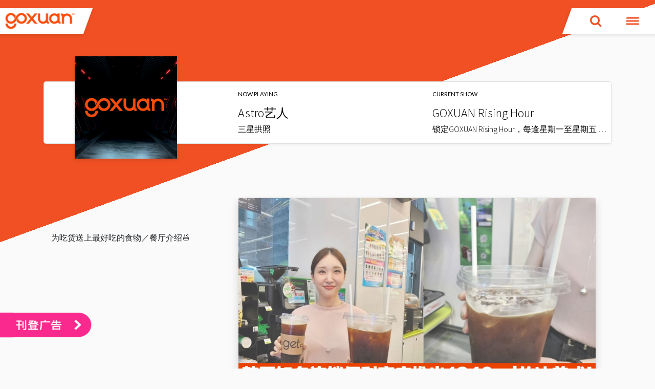

--- FILE ---
content_type: text/html; charset=utf-8
request_url: https://goxuan.syok.my/trending/go-foodie
body_size: 24926
content:
<!DOCTYPE html>
<html  >
<head id="head"><title>
	#吃喝 | GOXUAN
</title><meta charset="UTF-8" /> 
<!-- GoXuan -->
<meta charset="UTF-8">
<meta name="viewport" content="width=device-width, initial-scale=1, shrink-to-fit=no">
<meta http-equiv="x-ua-compatible" content="ie=edge">
<meta name="author" content="https://www.facebook.com/goxuan/">
<meta http-equiv="cache-control" content="max-age=900,must-revalidate" />
<meta http-equiv="Expires" content="1" />
<meta name="theme-color" content="#d522f3" />
<!-- <link rel="manifest" href="/manifest"> -->
<meta property="fb:pages" content="121284336854" />
<meta property="fb:app_id" content="1249974598481968">
<link rel="shortcut icon" href="https://media2.fishtank.my/media/goxuan/assets/GO-XUAN-LOGO-PNG.ico" />
<link rel="icon" href="https://media2.fishtank.my/media/goxuan/assets/GO-XUAN-LOGO-PNG.ico" />
<!-- <link rel="icon" href="https://media2.fishtank.my/media/goxuan/assets/headers/goxuanlogo.png" />-->
<link href="https://fonts.googleapis.com/css?family=Source+Sans+Pro:300,400,400i,700,700i" rel="stylesheet">
<!--<link href="https://media2.fishtank.my/app_themes/assets/bs4/app.min.css" rel="stylesheet">-->
<link href="https://media2.fishtank.my/app_themes/assets/bs4/app.min-v3.css" rel="stylesheet">
<link href="https://media2.fishtank.my/app_themes/goxuan/bs4/color_v2.min.css" rel="stylesheet">
<!-- Custom CSS for Social Media Modal-->
<style>
  .modal-backdrop {
    /*background-color: transparent !important;*/
  }

  #socialModal .modal-dialog {
    min-width: 350px;
  }

  @media (min-width: 576px) {
    #socialModal .modal-dialog {
      max-width: 450px;
    }
  }

  #socialModal .modal-content {
    position: relative;
  }

  #socialModal .modal-content {
    position: relative;
    overflow: hidden;
  }

  #socialModal .modal-content:before {
    z-index: 0;
    -webkit-transform-origin: 150% 0;
    transform-origin: 150% 0;
  }

  #socialModal .modal-content:before {
    top: 0;
    -webkit-transform: skewY(20deg);
    transform: skewY(20deg);
    -webkit-transform-origin: 100% 0;
    transform-origin: 100% 0;
  }

  #socialModal .modal-content:before {
    background: -webkit-gradient(linear, left top, left bottom, from(#8922a0), to(#e22d2c));
    background: linear-gradient(to bottom, #8922a0, #e22d2c);
    content: '';
    display: block;
    height: 100%;
    left: 0;
    position: absolute;
    right: 0;
    z-index: -1;
    -webkit-backface-visibility: hidden;
  }



  #socialModal .modal-content:before {
    z-index: 0;
    -webkit-transform-origin: 150% 0;
    transform-origin: 150% 0;
  }

  #socialModal .modal-content:before {
    top: 0;
    -webkit-transform: skewY(20deg);
    transform: skewY(20deg);
    -webkit-transform-origin: 100% 0;
    transform-origin: 100% 0;
  }

  #socialModal .modal-body {
    padding-top: 35px;
    text-align: center;
    padding-bottom: 35px;
  }

  #socialModal .modal-body .close {
    position: absolute;
    right: 10px;
    top: 5px;
  }

  #socialModal .modal-body .text {
    margin: 30px 0 15px;
  }

  #socialModal .modal-body .text h2 {
    color: #fff;
    margin-bottom: 2px;
  }

  #socialModal .modal-body .text p {
    color: #fff;
    margin-top: 0;
    margin-bottom: 25px;
  }

  #socialModal small {
    display: block;
    margin: 25px 50px 0px;
    font-size: 0.7rem;
  }
  
  .top-header--center {
    background: #ffa50d;
}
.top-header--left .logo--top>span {
    margin-top: 0.6em;
   
}


.edge--bottom:after {
	 background: #f05023;
}


.edge--bottom--reverse:after {
	 background: #f05023;
}

.edge--top {
	position: relative
}

.edge--top:before {
	 background: #f05023;
}

.edge--top--reverse {
	position: relative
}

.edge--top--reverse:before {
	 background: #f05023;
}

.edge--both:after,
.edge--both:before {
	 background: #f05023;
}


.edge--both--reverse:after,
.edge--both--reverse:before {
	 background: #f05023;
}


.wrapper:before {
	 background: #f05023;
}

section.recent:before {
	 background: #f05023;
}

.section-title--neon {
    color: #f05023;
}

.search-btn, .search-btn:focus, .search-btn:hover, .search-btn:visited {
    color: #f05023;
}
.nav-trigger .nav-icon, .nav-trigger .nav-icon:after, .nav-trigger .nav-icon:before {
    background-color: #f05023;
}

  
</style>
<!-- Site General -->
<meta name="title" content="#吃喝 | GOXUAN" />
<meta name="description" content="为吃货送上最好吃的食物／餐厅介绍🍜" />
<meta name="sponsored" content="False" />

<!-- SEO Settings -->
<meta name="googlebot" content="NOODP"> 
<meta name="robots" content="index,follow">

<meta property="og:title" content="#吃喝" />
<meta property="og:image" content="https://media2.fishtank.my/media/goxuan/assets/others/appimages2/app-goyummy-transparent.png?ext=.png" />
<meta property="og:url" content="https://goxuan.syok.my/trending/go-foodie" />
<meta property="og:description" content="为吃货送上最好吃的食物／餐厅介绍🍜" />
<meta property="og:type" content="article category" />
<meta name="twitter:card" content="summary_large_image" />
<meta name="twitter:title" content="#吃喝" />
<meta name="twitter:description" content="为吃货送上最好吃的食物／餐厅介绍🍜" />
<meta name="twitter:image" content="https://media2.fishtank.my/media/goxuan/assets/others/appimages2/app-goyummy-transparent.png?ext=.png" />
<!-- DMP Setup -->
<meta name="dmp_web_site_name" content="Hitz FM" />
<meta name="dmp_web_site_language" content="Mandarin" />
<meta name="dmp_web_site_page" content="星闻/夯文" />
<meta name="dmp_web_content_format" content="Article" />

<!-- GA Tag -->
<meta name="gaContentType" content="Article" />
<meta name="gaContentID" content="21727" />

<link rel="canonical" href="https://goxuan.syok.my/trending/go-foodie" />

<!-- SYOK SmartBanner configuration -->
<meta name="smartbanner:title" content="GOXUAN – Be Your Own Trend">
<meta name="smartbanner:author" content="Astro Radio Sdn Bhd">
<meta name="smartbanner:price" content="FREE">
<meta name="smartbanner:price-suffix-apple" content=" - On the App Store">
<meta name="smartbanner:price-suffix-google" content=" - In Google Play">
<meta name="smartbanner:icon-apple" content="https://media2.fishtank.my/app_themes/assets/logo/2025/goxuan.png">
<meta name="smartbanner:icon-google" content="https://media2.fishtank.my/app_themes/assets/logo/2025/goxuan.png">
<meta name="smartbanner:button" content="GET IT">
<meta name="smartbanner:button-url-apple" content="https://apps.apple.com/my/app/goxuan-be-your-own-trend/id6744104268">
<meta name="smartbanner:button-url-google" content="https://play.google.com/store/apps/details?id=my.astroaudio.goxuan">
<meta name="smartbanner:enabled-platforms" content="android,ios">
<!-- SYOK SmartBanner configuration -->

<!--
<meta property="article:author" content="https://www.facebook.com/hitzdotfm" />
<meta property="article:publisher" content="https://www.facebook.com/hitzdotfm" />
<meta property="article:section" content="Trending on hitz" />
<meta property="article:published_time" content="4/4/2017 3:20:26 PM" />
<meta property="article:modified_time" content="4/5/2017 11:28:09 AM" />
<meta property="article:tag" />
<meta property="article:tag" content="general" />
<meta property="article:tag" content="zoo" />
<meta property="article:tag" content="monkey" />
<meta property="article:tag" content="trending" />
-->

<!--<meta name="gaContentType" content="Article" />
<meta name="gaContentID" content="132262" />
-->
<!--
<meta name="dmp_web_site_name" content="Hitz FM" />
<meta name="dmp_web_site_language" content="English" />
<meta name="dmp_web_site_page" content="Trending on Hitz Page" />
<meta name="dmp_web_content_format" content="Article" />
<meta name="dmp_web_content_genre" content="Article|Comedy|Entertainment|General" />
<meta name="dmp_web_content_day" content="General" />
<meta name="dmp_web_content_time_belt" content="General" />
-->
<!-- Ads Adspruce DEMO -->
<!--<script type="text/javascript" src="//sdk.adspruce.com/1/adspruce.js?pid=4122&sid=8" defer></script>-->

  <!-- Include the Web Vitals library -->
<script src="https://unpkg.com/web-vitals"></script>
 
  <script>
    // Ensure dataLayer is initialized
    window.dataLayer = window.dataLayer || [];
 
    // Function to send web vitals to dataLayer
    function sendToDataLayer(metric) {
      window.dataLayer.push({
        event: 'web_vitals',
        event_category: 'Web Vitals',
        event_action: metric.name,
        event_value: metric.value.toFixed(2), // Send value as a string with 2 decimal places
        event_label: metric.id // Unique ID for the metric instance
      });
    }
 
    // Measure and send the web vitals
    webVitals.onCLS(sendToDataLayer);
    webVitals.onLCP(sendToDataLayer);
    webVitals.onFCP(sendToDataLayer);
    webVitals.onTTFB(sendToDataLayer);
  </script>




<!-- <script src="https://cdn.richmediaads.com/buster.js"></script> -->
<script type="text/javascript" src="https://cdn.innity.net/admanager.js"></script>
<script>
(new Image()).src = "//sync.search.spotxchange.com/partner?source=270999&sync_limit=7";
</script>

<!-- Load DMP Script-->
<script>
 /* var url = window.location.host; 
  var regex = new RegExp(/^([a-z]+\:\/{2})?([\w-]+\.[\w-]+\.\w+)$/);
  if(!!url.match(regex)){ */
  var adobedtm = document.createElement('script');
  adobedtm.src = '//assets.adobedtm.com/2a6531107c75/bfc876837eab/launch-49a4a12fa618.min.js';
  adobedtm.async='true';
  document.head.appendChild(adobedtm);
 // }
    
</script>
<!-- Load DMP Script-->

<!-- TIKTOK TRACKER-->
<script>
		!function (w, d, t) {
		  w.TiktokAnalyticsObject=t;var ttq=w[t]=w[t]||[];ttq.methods=["page","track","identify","instances","debug","on","off","once","ready","alias","group","enableCookie","disableCookie"],ttq.setAndDefer=function(t,e){t[e]=function(){t.push([e].concat(Array.prototype.slice.call(arguments,0)))}};for(var i=0;i<ttq.methods.length;i++)ttq.setAndDefer(ttq,ttq.methods[i]);ttq.instance=function(t){for(var e=ttq._i[t]||[],n=0;n<ttq.methods.length;n++)ttq.setAndDefer(e,ttq.methods[n]);return e},ttq.load=function(e,n){var i="https://analytics.tiktok.com/i18n/pixel/events.js";ttq._i=ttq._i||{},ttq._i[e]=[],ttq._i[e]._u=i,ttq._t=ttq._t||{},ttq._t[e]=+new Date,ttq._o=ttq._o||{},ttq._o[e]=n||{};var o=document.createElement("script");o.type="text/javascript",o.async=!0,o.src=i+"?sdkid="+e+"&lib="+t;var a=document.getElementsByTagName("script")[0];a.parentNode.insertBefore(o,a)};
		
		  ttq.load('C4TGGF16H18A0MH1MLB0');
		  ttq.page();
		}(window, document, 'ttq');
	</script>
<!-- TIKTOK TRACKER-->

<!-- Facebook Pixel Code -->
<script>
!function(f,b,e,v,n,t,s)
{if(f.fbq)return;n=f.fbq=function(){n.callMethod?
n.callMethod.apply(n,arguments):n.queue.push(arguments)};
if(!f._fbq)f._fbq=n;n.push=n;n.loaded=!0;n.version='2.0';
n.queue=[];t=b.createElement(e);t.async=!0;
t.src=v;s=b.getElementsByTagName(e)[0];
s.parentNode.insertBefore(t,s)}(window, document,'script',
'https://connect.facebook.net/en_US/fbevents.js');
fbq('init', '294708311047661');
fbq('track', 'PageView');
</script><meta name="content_tags" content=""> 
<link href="https://media2.fishtank.my/app_themes/goxuan/ico/goxuan.ico" type="image/x-icon" rel="shortcut icon"/>
<link href="https://media2.fishtank.my/app_themes/goxuan/ico/goxuan.ico" type="image/x-icon" rel="icon"/>
<link href="/CMSPages/GetResource.ashx?_templates=26314" type="text/css" rel="stylesheet"/>
</head>
<body class="LTR Chrome ENUS ContentBody"  class='inside' ng-app="home" ng-jq id=inside>
    
    <form method="post" action="/trending/go-foodie" id="form">
<div class="aspNetHidden">
<input type="hidden" name="__CMSCsrfToken" id="__CMSCsrfToken" value="JHIGH3Vyv288iu1c7hVC71Nu7quXXjYMOZddjqFlglrh01bjp01v8dKZJYiDBViu8KHcxuJoAJcjzKdFpYv7j7yB2C2S76KXIToWNi5Y9/o=" />
<input type="hidden" name="__EVENTTARGET" id="__EVENTTARGET" value="" />
<input type="hidden" name="__EVENTARGUMENT" id="__EVENTARGUMENT" value="" />

</div>

<script type="text/javascript">
//<![CDATA[
var theForm = document.forms['form'];
if (!theForm) {
    theForm = document.form;
}
function __doPostBack(eventTarget, eventArgument) {
    if (!theForm.onsubmit || (theForm.onsubmit() != false)) {
        theForm.__EVENTTARGET.value = eventTarget;
        theForm.__EVENTARGUMENT.value = eventArgument;
        theForm.submit();
    }
}
//]]>
</script>


<script src="/WebResource.axd?d=pynGkmcFUV13He1Qd6_TZL4wQd1BtVrTL3lwJu7p7yeQhteqDBHqaj84w9-TU3OJLzUDnk48pcFepuhCT6cwYQ2&amp;t=638901824248157332" type="text/javascript"></script>

<input type="hidden" name="lng" id="lng" value="en-US" />
<script type="text/javascript">
	//<![CDATA[

function PM_Postback(param) { if (window.top.HideScreenLockWarningAndSync) { window.top.HideScreenLockWarningAndSync(1080); } if(window.CMSContentManager) { CMSContentManager.allowSubmit = true; }; __doPostBack('m$am',param); }
function PM_Callback(param, callback, ctx) { if (window.top.HideScreenLockWarningAndSync) { window.top.HideScreenLockWarningAndSync(1080); }if (window.CMSContentManager) { CMSContentManager.storeContentChangedStatus(); };WebForm_DoCallback('m$am',param,callback,ctx,null,true); }
//]]>
</script>
<script type="text/javascript">
	//<![CDATA[
var nodeid = 21746;
//]]>
</script>
<script src="/ScriptResource.axd?d=NJmAwtEo3Ipnlaxl6CMhvrqTPZTYCdJwKORJFftsi3YHl4CIh1ITTN19CphdJ84zYWwrL-36-LsteWStD7mwrUV3Befhew-tZKJUdXGHXSRe1T7uZy480WkrjkFxOUWiZiNY5XkZFvIRHt7z76fCh29Wc7JhEOu-Zk7-VzIOp4U1&amp;t=5c0e0825" type="text/javascript"></script>
<script src="/ScriptResource.axd?d=dwY9oWetJoJoVpgL6Zq8ONOHS3kERQ3lH96FGex5kO3SgpNzy6Fafg5dDDZedp2L2vBqDQpISw8IqARe84zOTLdMSJt0Q6Wmprp-SYcLvPyLCv_KZYREMzJQSu_L0qz3aBeCmqhH1726h1iwmmXs3qsHUIDTzSmBwzfkQ1n83Sw1&amp;t=5c0e0825" type="text/javascript"></script>
<script type="text/javascript">
	//<![CDATA[

var CMS = CMS || {};
CMS.Application = {
  "language": "en",
  "imagesUrl": "/CMSPages/GetResource.ashx?image=%5bImages.zip%5d%2f",
  "isDebuggingEnabled": false,
  "applicationUrl": "/",
  "isDialog": false,
  "isRTL": "false"
};

//]]>
</script>
<div class="aspNetHidden">

	<input type="hidden" name="__VIEWSTATEGENERATOR" id="__VIEWSTATEGENERATOR" value="A5343185" />
	<input type="hidden" name="__SCROLLPOSITIONX" id="__SCROLLPOSITIONX" value="0" />
	<input type="hidden" name="__SCROLLPOSITIONY" id="__SCROLLPOSITIONY" value="0" />
</div>
    <script type="text/javascript">
//<![CDATA[
Sys.WebForms.PageRequestManager._initialize('manScript', 'form', ['tctxM',''], [], [], 90, '');
//]]>
</script>

    <div id="ctxM">

</div>
    
<!-- Goxuan -->
<script>
  // Key value targeting setup
  const environment = window.location.hostname.includes("zeta") ? "staging" : "production";
  const targetingEnvironment = environment;
  const targetingSite = 'goxuan';
  const targetingLanguage = 'chi';
  let targetingSection;
  let targetingCategory;
  let targetingPageType;
  let brandSafe;
  let videoID;
  let articleID;
  let podcastID;
  let clientID;
</script>

<!-- GOXUAN -->
<!-- Google Tag Manager (noscript) -->
<noscript><iframe src="https://www.googletagmanager.com/ns.html?id=GTM-NPMQTHV" height="0" width="0"
  style="display:none;visibility:hidden"></iframe></noscript>

<!-- Google Tag Manager (noscript) -->
<noscript><iframe src="https://www.googletagmanager.com/ns.html?id=GTM-539FVBH"
  height="0" width="0" style="display:none;visibility:hidden"></iframe></noscript>
<!-- End Google Tag Manager (noscript) -->

<!-- Google Tag Manager -->
<script>(function(w,d,s,l,i){w[l]=w[l]||[];w[l].push({'gtm.start':
                                                      new Date().getTime(),event:'gtm.js'});var f=d.getElementsByTagName(s)[0],
    j=d.createElement(s),dl=l!='dataLayer'?'&l='+l:'';j.async=true;j.src=
      'https://www.googletagmanager.com/gtm.js?id='+i+dl;f.parentNode.insertBefore(j,f);
                            })(window,document,'script','dataLayer','GTM-539FVBH');</script>
<!-- End Google Tag Manager -->

<!--<script>
(function(w, d, s, l, i) {
w[l] = w[l] || [];
w[l].push({
'gtm.start': new Date().getTime(),
event: 'gtm.js'
});
var f = d.getElementsByTagName(s)[0],
j = d.createElement(s),
dl = l != 'dataLayer' ? '&l=' + l : '';
j.async = true;
j.src = 'https://www.googletagmanager.com/gtm.js?id=' + i + dl;
f.parentNode.insertBefore(j, f);
})(window, document, 'script', 'dataLayer', 'GTM-539FVBH');
</script> -->
<!-- End Google Tag Manager (noscript) -->


<!-- /1098235/ARSB_GoXuan -->
<div id='div-gpt-ad-1511405690759-0' style='height:1px; width:1px;'
data-isclientpage="False"></div>

<!-- CATFISH -->
<div id="catfish_OOP">
  <div id="div-gpt-ad-1532657154189-0" data-isclientpage="False"></div>
</div>

<!-- section hero image start -->
<section class="section-ads ads-masthead" style="display:none;">
  <div class="container">
    <div class="row justify-content-center">
      <!-- Masthead goes here! -->
      
      <a lang="en" theme="black" shadow="false" id="ytClose_dc_btn" class="btn--close-ad" style="position:absolute">
        <span>Close Ad</span>
        <img width="25" height="25" alt="Close Ad" src="https://www.gstatic.com/ads/ci/ytclosebutton/1/close_black.png">
      </a>
      <div class="" id='div-gpt-ad-1503281110534-0'
      data-isclientpage="False" style="position:relative;top:20px">
      </div>
    </div>
  </div>
</section>
<!-- hero image end -->
<style>
  .music-player>div {
    position: initial;
  }
</style>

<!-- header start -->
<header class="nav-down">
  <!-- logo -->
  <div class="container-fluid">
    <div class="row">
      <div class="top-header top-header--left">
        <a href="/" class="logo--top"><span class="skew"><img
          src="https://media2.fishtank.my/app_themes/goxuan/assets/images/landscape_goxuan.png" width="150"
          alt="GOXUAN - Be Your Own Trend" class="img-fluid"></span></a>
      </div>
      
      <div class="top-header top-header--right">
        <a href="#2" class="nav-icon search-btn" data-toggle="modal" data-target="#searchModal"><span class="skew"><i
          class="fa fa-search" aria-hidden="true"></i></span></a>
        <!--<a onclick="MM_openBrWindow('https://listen.goxuan.my/','launcher','width=1050,height=600')" href="#" class="nav-icon user-login d-none d-sm-block" target="_blank" style="right: 64%;"><span class="skew"><i class="fa fa-play-circle-o" aria-hidden="true"></i></span></a>-->
        <!--<a href="#1" class="nav-icon user-login" data-toggle="modal" data-target="#loginModal"><span class="skew"><i
class="fa fa-user-circle-o" aria-hidden="true"></i></span></a>-->
        <a href="#0" class="nav-icon nav-trigger"><span class="skew"><span class="nav-icon"></span></span></a>
      </div>
    </div>
  </div>
</header>
<!-- header end -->

<!-- search modal add-->

<div class="modal fade" id="searchModal" tabindex="-1" role="dialog" aria-labelledby="searchModal" aria-hidden="true">
  <div class="modal-dialog">
    <div class="modal-content">
      <div class="modal-body">
        
        
        <script>
          (function () {
            // var cx = '000666549978713081764:ukspkvkpnaq';//
            var cx = '002872187640272360994:eqz3sjlpdng';
            var gcse = document.createElement('script');
            gcse.type = 'text/javascript';
            gcse.async = true;
            gcse.src = 'https://cse.google.com/cse.js?cx=' + cx;
            var s = document.getElementsByTagName('script')[0];
            s.parentNode.insertBefore(gcse, s);
          })();
          
          //to replace placeholder         
          window.onload = function () {
            document.getElementById('gsc-i-id1').placeholder = '搜索';
            
            $('body').on('shown.bs.modal', '#searchModal', function () {
              $('input:visible:enabled:first', this).focus();
            })
              };
        </script>
        
        <div class="container"><button type="button" class="close" data-dismiss="modal" aria-label="Tutup">
          <span aria-hidden="true">&times;</span>
          </button>
          <gcse:search enableautocomplete="true"></gcse:search>
        </div>
        
        
      </div>
    </div>
  </div>
</div>

<!-- search modal end -->


<!-- login modal -->
<!--
<div class="modal fade" id="loginModal" tabindex="-1" role="dialog" aria-labelledby="loginModal" aria-hidden="true"
ng-controller="facebookCtrl as fbcontroller">
<div class="modal-dialog" role="document">
<div class="modal-content">
<div class="modal-body">
<button type="button" class="close" data-dismiss="modal" aria-label="Close">
<span aria-hidden="true">&times;</span>
</button>
<img src="https://media2.fishtank.my/app_themes/goxuan/assets/images/logo-goxuan.svg" width="300"
alt="GOXUAN - Be Your Own Trend" class="img-fluid">
<div class="text">

<span ng-show="showLoggedInUser">
<h2>Hi, {{loggedInName}}</h2><br>
</span>
<span ng-show="showAvatarUrl"><img ng-src={{avatarUrl}} class="img-fluid"><br></span>
<span ng-show="showLoggedInUser">
<h5 style="width:80%;" class="btn btn-danger astro-id-log-out" ng-click="logoutSSO()"> Sign-Out <i
class="fa fa-sign-out" aria-hidden="true"></i></h5>
</span>

<span ng-show="!showLoggedInUser">
<h2>Welcome back to</h2>
<p>Goxuan!</p>
</span>
<span ng-show="!showLoggedInUser"><a ng-click="loginSSO()" href="#" class="btn btn-danger astro-id"
id="astro-id"
style="width: 80%;margin-bottom: 20px;font-weight:600;background: rgba(3,1,0,1);background: -moz-linear-gradient(left, rgba(3,1,0,1) 0%, rgba(100,33,119,1) 46%, rgba(100,33,119,1) 51%, rgba(100,33,119,1) 71%, rgba(100,33,119,1) 100%);background: -webkit-gradient(left top, right top, color-stop(0%, rgba(3,1,0,1)), color-stop(46%, rgba(100,33,119,1)), color-stop(51%, rgba(100,33,119,1)), color-stop(71%, rgba(100,33,119,1)), color-stop(100%, rgba(100,33,119,1)));background: -webkit-linear-gradient(left, rgba(3,1,0,1) 0%, rgba(100,33,119,1) 46%, rgba(100,33,119,1) 51%, rgba(100,33,119,1) 71%, rgba(100,33,119,1) 100%);background: -o-linear-gradient(left, rgba(3,1,0,1) 0%, rgba(100,33,119,1) 46%, rgba(100,33,119,1) 51%, rgba(100,33,119,1) 71%, rgba(100,33,119,1) 100%);background: -ms-linear-gradient(left, rgba(3,1,0,1) 0%, rgba(100,33,119,1) 46%, rgba(100,33,119,1) 51%, rgba(100,33,119,1) 71%, rgba(100,33,119,1) 100%);background: linear-gradient(to right, rgba(3,1,0,1) 0%, rgba(100,33,119,1) 46%, rgba(100,33,119,1) 51%, rgba(100,33,119,1) 71%, rgba(100,33,119,1) 100%);filter: progid:DXImageTransform.Microsoft.gradient( startColorstr='#030100', endColorstr='#642177', GradientType=1 );border: none;"><i
class="fa fa-user-circle" aria-hidden="true" style="font-size: 20px;"></i> Login with your ID</a></span>
<small style="left: 0 !important;margin: auto;margin-top: 15px;">*By clicking Login with Astro ID, you will be
eligible to seemlessly login with our pool of sites.
<br>*By clicking Login with Facebook, you agree to our Terms and confirm that you have read our Data Policy,
including our Cookie Use Policy.</small>
</div>

</div>
</div>
</div>
</div> -->

<!-- start of social media dialog -->
<div class="modal fade" id="socialModal" tabindex="-1" role="dialog" aria-labelledby="socialModal">
  <div class="modal-dialog" role="document"
  style="  position: fixed;  top: 50%;  left: 50%;  margin-top: -50px;  margin-left: -100px;">
    <div class="modal-content">
      <div class="modal-body">
        <button type="button" class="close" data-dismiss="modal" aria-label="Close">
          <span aria-hidden="true">×</span>
        </button>
        <img src="https://media2.fishtank.my/app_themes/goxuan/assets/images/top-logo.png" class="img-fluid"
        alt="goxuan">
        <div class="text-center">
          <h4 style="color: #fff;">立刻follow我们</h4>
          <p><a href="https://www.facebook.com/goxuan/" target="_blank" style="color:#3C5B9B;"><i
            class="fa fa-facebook fa-3x" aria-hidden="true" style="    padding: 10px;"></i></a>&nbsp;
            <a href="https://www.instagram.com/goxuan/" style="color:#517fa4;" target="_blank"><i
              class="fa fa-instagram fa-3x" aria-hidden="true"></i></a>&nbsp;
            <a href="https://www.youtube.com/channel/UCQXczYiv1zJ__Q0lpPyAUMQ?view_as=subscriber" style="color:#E7312B;"
            target="_blank"><i class="fa fa-youtube-play fa-3x" aria-hidden="true"></i></a>&nbsp;
            <a href="https://twitter.com/goxuanmy" style="color:#1DA1F3;" target="_blank"><i class="fa fa-twitter fa-3x"
              aria-hidden="true"></i></a></p>
        </div>
      </div>
      
    </div>
  </div>
</div>
<!-- end of social media dialog -->
<!-- navigation content -->
<nav class="nav-main">
  <div class="top-header top-header--right">
    <a href="#0" class="nav-trigger"><span class="skew"><span class="nav-icon"></span></span></a>
  </div>
  <div class="container">
    <div class="row">
      <div class="col-md-3  d-none d-lg-block">
        <div class="branding">
          <img src="https://media2.fishtank.my/app_themes/goxuan/assets/images/white-landscape.png" width="150"
          alt="GOXUAN - Be Your Own Trend" class="img-fluid">
          <p class="branding--tagline">Be Your Own Trend</p>
          <ul class="nav-center nav-bottom nav-social">
            <li class="nav-item"><a href="//www.facebook.com/goxuan/" target="_blank"><i class="fa fa-facebook"
              aria-hidden="true"></i> <span>Facebook</span></a></li>
            <li class="nav-item"><a href="//twitter.com/goxuanmy" target="_blank"><i class="fa fa-twitter"
              aria-hidden="true"></i> <span>Twitter</span></a></li>
            <li class="nav-item"><a href="//www.instagram.com/goxuan/" target="_blank"><i class="fa fa-instagram"
              aria-hidden="true"></i> <span>Instagram</span></a></li>
            <li class="nav-item"><a href="//www.youtube.com/channel/UCQXczYiv1zJ__Q0lpPyAUMQ?view_as=subscriber"
              target="_blank"><i class="fa fa-youtube-play" aria-hidden="true"></i> <span>Youtube</span></a></li>
            <li class="nav-item"><a href="/links/my-digi-number" target="_blank"><i class="fa fa-whatsapp"
              aria-hidden="true" style="color:#52d467;"></i> <span style="color:#ffffff"><a href="https://wa.me/+60169988889" target="_blank">016-998 8889<br>（仅信息用途）</a></span></a>
            </li>
          </ul>
        </div>
      </div>
      <div class="col-md-3">
        <ul>
          <li class="nav-item">
            <a class="nav-link--parent active" href="/">Home</a>
          </li>
          <!-- parent menu on html before and html after -->
          <li class="nav-item">
						<a class="nav-link--parent" href="#">最Trend节目</a>
						<ul class="nav--child">
<li class="nav-item--child"><a class="nav-link--child" href="/shows/GOXUAN-Rising-Hour">GOXUAN Rising Hour</a></li><li class="nav-item--child"><a class="nav-link--child" href="/shows/GOXUAN-Magic-Hour">GOXUAN Magic Hour</a></li><li class="nav-item--child"><a class="nav-link--child" href="/shows/GOXUAN-Idol-of-the-day">GOXUAN Idol of the day</a></li><li class="nav-item--child"><a class="nav-link--child" href="/shows/GOXUAN-Fans-of-the-day">GOXUAN Fans of the day</a></li><li class="nav-item--child"><a class="nav-link--child" href="/shows/GOXUAN-Playlist-of-the-day">GOXUAN Playlist of the day</a></li><li class="nav-item--child"><a class="nav-link--child" href="/shows/GOXUAN-MC-of-the-day">GOXUAN MC of the day</a></li>
</ul>
</li>
        </ul>
      </div>
      <div class="col-md-3">
        <ul>
          <li class="nav-item">
<a class="nav-link--parent" href="#"> GOXUAN MC</a>
<ul class="nav--child">
<li class="nav-item--child"><a class="nav-link--child" href="/crew/brocoLee">BrocoLee 李伟俊</a></li><li class="nav-item--child"><a class="nav-link--child" href="/crew/kryston">Kryston 温杨</a></li><li class="nav-item--child"><a class="nav-link--child" href="/crew/Kayley">Kayley 凯欣</a></li><li class="nav-item--child"><a class="nav-link--child" href="/crew/YYY">YYY 盈盈</a></li><li class="nav-item--child"><a class="nav-link--child" href="/crew/Lyya">Lyya 佩珊</a></li><li class="nav-item--child"><a class="nav-link--child" href="/crew/Jayden">Jayden 杰登</a></li><li class="nav-item--child"><a class="nav-link--child" href="/crew/xiaothong">晓彤</a></li><li class="nav-item--child"><a class="nav-link--child" href="/crew/chuyan">楚茵</a></li>
</ul>
</li>
          <li class="nav-item">
<a class="nav-link--parent" href="#">最Trend音乐</a>
<ul class="nav--child">
<li class="nav-item--child"><a class="nav-link--child" href="/charts/goxuan20-20260124">GOXUAN 20 </a></li><li class="nav-item--child"><a class="nav-link--child" href="/charts/idoloftheday">Idol Of The Day</a></li><li class="nav-item--child"><a class="nav-link--child" href="/charts/sotd2025">GOXUAN #新歌上线 2025</a></li>
</ul>
</li>
          <li class="nav-item">
<a class="nav-link--parent" href="#">最Trend资讯</a>
<ul class="nav--child">
<li class="nav-item--child"><a class="nav-link--child" href="/news/Backup"></a></li><li class="nav-item--child"><a class="nav-link--child" href="/news/infozone-perodua">So Happening Perodua</a></li><li class="nav-item--child"><a class="nav-link--child" href="/news/news-feed">PETRONAS News Feed</a></li><li class="nav-item--child"><a class="nav-link--child" href="/news/QC"></a></li><li class="nav-item--child"><a class="nav-link--child" href="/news/traffic-live">交通报告</a></li>
</ul>
</li>
        </ul>
      </div>
      <div class="col-md-3">
        <ul>
          <li class="nav-item">
<a class="nav-link--parent" href="#">最Trend话题</a>
<ul class="nav--child">
<li class="nav-item--child"><a class="nav-link--child" href="/trending/entertainment-news">#八卦</a></li><li class="nav-item--child"><a class="nav-link--child" href="/trending/go-foodie">#吃喝</a></li><li class="nav-item--child"><a class="nav-link--child" href="/trending/go-love-life">#生活</a></li><li class="nav-item--child"><a class="nav-link--child" href="/trending/go-travel">#好玩</a></li><li class="nav-item--child"><a class="nav-link--child" href="/trending/station-news">本周嘉宾</a></li>
</ul>
</li>
          <li class="nav-item">
<a class="nav-link--parent" href="#">最Trend视频</a>
<ul class="nav--child">
<li class="nav-item--child"><a class="nav-link--child" href="/media/featured-videos"></a></li><li class="nav-item--child"><a class="nav-link--child" href="/media/video-gallery">火热视频</a></li>
</ul>
</li><li class="nav-item">
						<a class="nav-link--parent" href="#">更多Trend+</a>
						<ul class="nav--child">
<li class="nav-item--child"><a class="nav-link--child" href="/links/frequencies">收听</a></li><li class="nav-item--child"><a class="nav-link--child" href="/links/show-timetable">GOXUAN 节目表</a></li><li class="nav-item--child"><a class="nav-link--child" href="/links/winner-list">得奖名单</a></li>
<li class="nav-item--child"><a class="nav-link--child" href="https://cn.syok.my/podcast/ontheair/66896-goxuan" target=”_blank”>Podcast 播客</a></li>
</ul>
</li>
        </ul>
      </div>
    </div>
  </div>
</nav>
<style>
  .campaign-banner {
    display: flex;
    justify-content: center;
  }
  .campaign-banner-mobile {
    padding-bottom: 0px;
    display: none;
    justify-content: center;
  }
  @media (max-width: 990px) {
    .campaign-banner {
      display: none;
      justify-content: center;
    }
    .campaign-banner-mobile {
      padding-bottom: 10px;
      display: flex;
      justify-content: center;
      margin: 0 10px 0 10px;
      img {
        width: 100%;
      }
    }
  }
</style>

<div id='div-gpt-ad-1742979854255-0'>
</div>
<!--
<section class="campaign-banner">
<div>
  <a href="https://my.syok.my/oap/2025/kitafm-2025/home" target="_blank">
    <img alt="Inilah Kita Banner" src="https://media2.fishtank.my/media/syokenglish/assets/2025/kita-fm/station-banner-chi.png"/>
  </a>
</div>
</section>
<section class="campaign-banner-mobile">
<div>
  <a href="https://my.syok.my/oap/2025/kitafm-2025/home" target="_blank">
    <img alt="Inilah Kita Banner" src="https://media2.fishtank.my/media/syokenglish/assets/2025/kita-fm/mobile-banner-chi.png"/> 
  </a>
</div>
</section>
-->
<!-- content placeholder -->



<div class="wrapper" ng-controller="insideCtrl">
  
  <!-- section music player start -->
  <section class="player" ng-cloak>
    <div class="container">
      <div class="music-player clearfix" ng-controller="NowPlayingCtrl">
        <div class="album-art" ng-repeat="nowplay in nowplaying | limitTo:1">
          <a onclick="MM_openBrWindow(_listenURL,'launcher','width=1050,height=600')">
            <img ng-src="{{nowplay.song.coverUrl}}" alt="Album Art" class="img-fluid" ng-if="nowplay.song.coverUrl">
            <img ng-src="{{defaultAlbumArt}}" alt="Album Art" class="img-fluid" ng-if="!nowplay.song.coverUrl">
          </a>
        </div>
        <div class="album-art" ng-show="!nowplaying.length">
          <a onclick="MM_openBrWindow(_listenURL,'launcher','width=1050,height=600')">
            <img ng-src="{{defaultAlbumArt}}" alt="Album Art" class="img-fluid">
          </a>
        </div>
        <div class="row justify-content-end">
          <div class="col-sm-4 now-playing" ng-repeat="nowplay in nowplaying | limitTo:1">
            <span class="title">Now Playing</span>
            <h2 class="artist">{{nowplay.song.artist}}</h2>
            <h2 class="track">{{nowplay.song.track}}</h2>
          </div>
          <div class="col-sm-4 now-playing" ng-show="!nowplaying.length">
            <span class="title">Now Playing</span>
            <h2 class="artist">GOXUAN</h2>
            <h2 class="track">Be Your Own Trend</h4>
          </div>
          <div class="col-sm-4 now-show" ng-show="(gotshows = (currentshows | filter: getCurrentShows('StartHour', 'EndHour', 'Day'))).length > 0">
            <div ng-repeat="currentshow in gotshows">
              <span class="title">Current Show</span>
              <h2 class="name">{{currentshow.name}}</h2>
              <h2 class="track text-truncate">{{currentshow.description}}</h4>
            </div>
          </div>
          <div class="col-sm-4 now-show" ng-show="(noshows = (currentshows | filter: getCurrentShows('StartHour', 'EndHour', 'Day'))).length == 0">
            <span class="title">Current Show</span>
            <h2 class="name">GOXUAN</h2>
            <h2 class="track">Be Your Own Trend</h4>
          </div>
        </div>
      </div>
    </div>
    
    <div class="music-player--fl hide">
      <div class="bar"></div>
      <div class="container" ng-controller="NowPlayingCtrl">
        <div class="row align-items-center">
          <div class="col-7 album-art">
            <div ng-repeat="nowplay in nowplaying | limitTo:1">
              <!-- col-4 -->
              <img ng-src="{{nowplay.song.coverUrl}}" alt="{{nowplay.song.artist}}" class="img-fluid rounded"
              ng-if="nowplay.song.coverUrl">
              <img ng-src="{{defaultAlbumArt}}" alt="Album Art" class="img-fluid rounded" ng-if="!nowplay.song.coverUrl">
              <span class="title">Now Playing</span>
              <h2>{{nowplay.song.track}}</h2>
              <h4>{{nowplay.song.artist}}</h4>
            </div>
            <div ng-show="!nowplaying.length">
              <!-- col-4 -->
              <img ng-src="{{defaultAlbumArt}}" alt="Album Art" class="img-fluid rounded">
              <span class="title">Now Playing</span>
              <h2>GOXUAN</h2>
              <h4>Be Your Own Trend</h4>
            </div>
          </div>
          <div class="col-4 col-lg-3 announcer-art">
            <div ng-show="(gotshows = (currentshows | filter: getCurrentShows('StartHour', 'EndHour', 'Day'))).length > 0">
              <div ng-repeat="currentshow in gotshows">
                <img ng-src="{{currentshow.SquareImage}}" alt="{{currentshow.name}}" class="img-fluid rounded-circle"
                ng-if="currentshow.SquareImage">
                <img ng-src="https://media2.fishtank.my/media/syokenglish/assets/syok%20logo%20latest/white-latest-square-300x300.jpg" alt="{{currentshow.name}}" class="img-fluid rounded-circle"
                ng-if="!currentshow.SquareImage">
                <span class="title">Current Show</span>
                <h2>{{currentshow.name}}</h2>
                <h4>{{currentshow.description}}</h4>
              </div>
            </div>
            <!-- display no show here -->
            <div ng-show="(noshows = (currentshows | filter: getCurrentShows('StartHour', 'EndHour', 'Day'))).length == 0">
              <div>
                <img ng-src="https://media2.fishtank.my/media/syokenglish/assets/syok%20logo%20latest/white-latest-square-300x300.jpg" alt="HITZ" class="img-fluid rounded-circle">
                <span class="title">Current Show</span>
                <h2>GOXUAN</h2>
                <h4>Be Your Own Trend</h4>
              </div>
            </div>
          </div>
          <div class="col-2 col-lg-2 justify-content-center text-center">
            <a onclick="MM_openBrWindow(_listenURL,'launcher','width=1050,height=600')" class="btn btn-webplayer d-inline">
              <i class="fa fa-play" aria-hidden="true"></i>
            </a>
          </div>
        </div>
      </div>
    </div>
  </section>
  <!-- section music player end -->
  
  <!-- ads placement -->
  <section class="section-ads">
	<div class="container">
      <div class="row justify-content-center">
        <div class="ads-leaderboard">
          <div class="leaderboard_top" id='div-gpt-ad-1503281500762-0' ></div>
        </div>
      </div>
  </div>
  </section>
  <!-- ads end -->
  
  <!-- section articles start -->
  <section class="archive">
	<div class="section-archive">
      <div class="container">
        <div class="row">
          <div class="archive-description col-sm-12 col-md-4">
            
<h1 class="archive-description--title"></h1>
<div class="archive-description--text">
  <p>为吃货送上最好吃的食物／餐厅介绍🍜</p>
</div>





          </div>
          
<div class="card-deck col-sm-12 col-md-8">
<div class="card mb-4 shadow">
  <a href="/trending/go-foodie/1240mlamericano" class="link">
    <img src="//media2.fishtank.my/media/goxuan/assets/articles/artboard-2_101.png?ext=.png" alt="☕️韩国便利店推出1240ml的巨无霸冰美式！" class="card-img-top">
    
    <div class="card-body">
      <div class="articles-box-title-container">
        <h2 class="articles-box-title">☕️韩国便利店推出1240ml的巨无霸冰美式！</h2>
      </div>
    </div>
    <div class="card-footer">
      <span class="articles-box-time"><i class="fa fa-clock-o" aria-hidden="true"></i>&nbsp;12 Jul 2024</span>
    </div>
  </a>
</div>
</div>


<div class="card-deck col-sm-12 col-md-6">
<div class="card mb-4 shadow">
  <a href="/trending/go-foodie/mcd-spicy-korean-burger-promotion-2024" class="link">
    <img src="//media2.fishtank.my/media/goxuan/assets/articles/mcd-spicy-korean-burger-promotion.jpg?ext=.jpg" alt="【吃过才知道系列】麦当劳的Spicy Korean Burger一口秒魂穿韩剧👀够辣，够Drama，好过瘾！" class="card-img-top">
    
    <div class="card-body">
      <div class="articles-box-title-container">
        <h2 class="articles-box-title">【吃过才知道系列】麦当劳的Spicy Korean Burger一口秒魂穿韩剧👀够辣，够Drama，好过瘾！</h2>
      </div>
    </div>
    <div class="card-footer">
      <span class="articles-box-time"><i class="fa fa-clock-o" aria-hidden="true"></i>&nbsp;02 Jul 2024</span>
    </div>
  </a>
</div>
</div>


<div class="card-deck col-sm-12 col-md-6">
<div class="card mb-4 shadow">
  <a href="/trending/go-foodie/mcdnewburger" class="link">
    <img src="//media2.fishtank.my/media/goxuan/assets/articles/artboard-2_94.png?ext=.png" alt="🔥麦当劳的Spicy Korean Burger返场啦！" class="card-img-top">
    
    <div class="card-body">
      <div class="articles-box-title-container">
        <h2 class="articles-box-title">🔥麦当劳的Spicy Korean Burger返场啦！</h2>
      </div>
    </div>
    <div class="card-footer">
      <span class="articles-box-time"><i class="fa fa-clock-o" aria-hidden="true"></i>&nbsp;27 Jun 2024</span>
    </div>
  </a>
</div>
</div>




        </div>
      </div>
  </div>
  <div class="section-articles">
    <div class="container">
      
      
      
      <div class="row" ng-init="articleCatID(nodeid)"> 
        
        <div class="card-deck col-sm-6 col-md-4" ng-repeat="article in articlebyCategory | limitTo : limit : 3">
          <div class="card mb-4 shadow">
            <a href="{{article.link}}" class="link"></a>
            <img ng-src="{{article.LandscapeImage}}" alt="{{article.name}}" class="card-img-top">
            <div class="card-body">
              <div class="articles-box-title-container">
                <h3 class="articles-box-title">{{article.name}}</h3>
              </div>
            </div>
            <div class="card-footer">
              <span class="articles-box-time"><i class="fa fa-clock-o" aria-hidden="true"></i>&nbsp;{{article.DocumentPublishFrom | date:"dd MMMM yyyy h:mma"}}</span>
            </div>
          </div>
        </div>
      </div>
      <div class="text-center">
        <a href="#" class="btn btn-readmore" ng-click="incrementLimit()">Read More Articles</a>
      </div>
      <hr>
      <div class="row">
        <ins class="adsbygoogle" style="display:block"  data-ad-format="autorelaxed"  data-ad-client="ca-pub-3182408630048115"   data-ad-slot="6013195150"></ins>
      </div>
    </div>
  </div>
  </section>
  <!-- section end -->
  
  <!-- ads placement -->
  <section class="section-ads">
	<div class="container">
      <div class="row justify-content-center">
        <div class="ads-leaderboard">
          <div class="leaderboard-bottom" id='div-gpt-ad-1503281541372-0' ></div>
        </div>
      </div>
  </div>
  </section>
  <!-- ads end -->
  
</div>
<!-- wrapper end -->
<!-- Plista integration start -->
<script type="text/javascript">
  if (!window.PLISTA) {
    window.PLISTA = {
      publickey: '3c7f89315806487fd54e07a3'
    };
   (function(){var n='script',d=document,s=d.createElement(n),s0=d.getElementsByTagName(n)[0];s.async='async';s.type='text/javascript';s.src=(d.location.protocol==='https:'?'https:':'http:')+'//static-MY.plista.com/async.js';s0.parentNode.insertBefore(s,s0)}());
 }
</script>
<!-- Plista integration end -->

<!-- footer start -->
<footer>
  <!-- real footer start -->
  <div class="footer">
    <div class="container">
      <div class="row">
        <div class="col-12 col-md-8 col-lg-9">
          <ul class="nav nav-pills flex-column flex-sm-row nav-bottom text-center">
            
            <li class="nav-item"><a class="nav-link" href="/Policies/Legal-Terms">法律声明</a></li>
            <li class="nav-item"><a class="nav-link" href="/Policies/Contact-Us">保持联系</a></li>
            <li class="nav-item"><a class="nav-link" href="/cdn-cgi/l/email-protection#f09d89979f8885919eb0979d91999cde939f9d">刊登广告</a></li>
            <!--<li class="nav-item"><a class="nav-link" href="/Policies/Privacy-Policy">隐私权</a></li>-->
            <li class="nav-item"><a target="_blank" class="nav-link" href="https://media2.fishtank.my/media/astroradio/assets/legal-privacy-terms/privacy-notice-customers-2024.pdf">隐私权声明</a></li>
          </ul>
          <hr>
          <ul class="nav nav-bottom nav-social text-center nav-fill">
            <li class="nav-item"><a href="//www.facebook.com/goxuan/" target="_blank"><i class="fa fa-facebook"
              aria-hidden="true"></i> <span>Facebook</span></a></li>
            <li class="nav-item"><a href="//twitter.com/goxuanmy" target="_blank"><i class="fa fa-twitter"
              aria-hidden="true"></i> <span>Twitter</span></a></li>
            <li class="nav-item"><a href="//instagram.com/goxuan" target="_blank"><i class="fa fa-instagram"
              aria-hidden="true"></i> <span>Instagram</span></a></li>
            <li class="nav-item"><a href="//www.youtube.com/channel/UCQXczYiv1zJ__Q0lpPyAUMQ?view_as=subscriber"
              target="_blank"><i class="fa fa-youtube-play" aria-hidden="true"></i> <span>Youtube</span></a></li>
            <li class="nav-item"><i class="fa fa-whatsapp" aria-hidden="true" style="color:#52d467;"></i> <a href="https://wa.me/+60169988889" target="_blank"><span>016-998
              8889 </span></a></li>
            
            <li class="nav-item digi-logo" data-isclientpage="False">
              <img alt="CelcomDigi Logo" class="sponsored-logo" style="height:30px;" src="https://media2.fishtank.my/media/syok/assets/CelcomDigi-Logo.png" /></li>
          </ul>
          <span class="copyright">Copyright © 2025 Astro Radio Sdn Bhd 199601031120 (403472-D)</span>
        </div>
        <div class="col-12 col-md-4 col-lg-3">
          <a href="http://www.astroradio.com.my"><img
            src="https://media2.fishtank.my/app_themes/goxuan/assets/images/logo-astroradio.svg" width="150"
            alt="Astro Radio Sdn Bhd" class="img-fluid"></a>
          <address>
            GOXUAN, All Asia Broadcast Centre, Technology Park Malaysia, Lebuhraya Puchong-Sg. Besi, Bukit Jalil, 57000
            Kuala Lumpur.
          </address>
          <span class="phone">Tel: 03-9544 1889, Fax: 03-9543 5675</span>
          <span class="email">E-mail: <a href="/cdn-cgi/l/email-protection#6c01150b0314190d022c0b010d0500420f0301"><span class="__cf_email__" data-cfemail="fe93879991868b9f90be99939f9792d09d9193">[email&#160;protected]</span></a></span>
          <span class="phone">Tel: 03-9544 1889</span>
          
          
        </div>
      </div>
    </div>
  </div>
  <!-- real footer end -->
</footer>
<!-- footer end -->



<!-- Original -->
<a href="https://bit.ly/3IUjHTh" target="blank">
  <img alt="Ads With Us" src="https://media2.fishtank.my/media/era/ads-with-us-image-button/final-advertise-chinese-cp.gif" class="triangle-ads-wth-us" id="full-ads"/></a>
<img alt="Ads With Us" src="https://media2.fishtank.my/media/era/ads-with-us-image-button/end-final-advertise.gif" class="end-with-us-close" id="half-ads-hidden" onclick="showbutton() ; showbutton1();"/>
<img alt="Ads With Us" src="https://media2.fishtank.my/media/era/ads-with-us-image-button/end-final-advertise.gif" onclick="showbutton() ; showbutton1();" id="full-ads" class="end-ads-wth-us"/>
<a href="https://quake.com.my/enquiry" target="blank"><img id="semi" src="https://media2.fishtank.my/media/era/ads-with-us-image-button/final-advertise-chinese-cp.gif" class="semi-ads-wth-us"></a>

<script data-cfasync="false" src="/cdn-cgi/scripts/5c5dd728/cloudflare-static/email-decode.min.js"></script><script>
  function showbutton() 
  {
    var x = document.getElementById("full-ads");
    if (x.style.display === "none") 
    {
      x.style.display = "block";
    } 
    else 
    {
      x.style.display = "none";
    }
  }
  function showbutton1() 
  {
    var x = document.getElementById("half-ads-hidden");
    if (x.style.display === "none") 
    {
      x.style.display = "block";
    } 
    else 
    {
      x.style.display = "none";
    }
  }
</script>

<!-- STO Script -->
<div class="modal fade ads-interstitials" id="interstitials" tabindex="-1" role="dialog" aria-labelledby="intersitial"
aria-hidden="true" style="display:none;">
  <div class="modal-dialog modal-interstitials">
    <div class="modal-content">
      <div id="div-gpt-ad-1716739748732-0" data-isclientpage="False"></div>
      <a lang="en" theme="black" shadow="false" id="ytClose_dc_btn_sto" class="btn--close-ad" style="display:block;">
        <span class="btn btn-warning" style="margin-top: 10px; border-radius: 5px;">关闭广告 <i
          class="fa fa-times"></i></span>
        <img width="25" height="25" alt="Close Ad" src="https://www.gstatic.com/ads/ci/ytclosebutton/1/close_black.png">
      </a>
      <span id="interstitial-remaining-time" style="color: #fff;font-size: x-small;display:none;"></span>
    </div>
  </div>
</div>
<!-- End of STO Script -->



<!--facebook integration -->
<script>
  window.fbAsyncInit = function () {
    FB.init({
      appId: '1249974598481968',
      xfbml: true,
      version: 'v2.3'
    });
  };
  
  (function (d, s, id) {
    var js, fjs = d.getElementsByTagName(s)[0];
    if (d.getElementById(id)) {
      return;
    }
    js = d.createElement(s);
    js.id = id;
    //js.src = "//connect.facebook.net/en_US/all.js";
    js.src = "//connect.facebook.net/zh_CN/all.js";
    fjs.parentNode.insertBefore(js, fjs);
  }(document, 'script', 'facebook-jssdk'));
</script>
<!-- end facebook integration
<!-- angular utilities -->
<script type="text/javascript" src="https://ajax.googleapis.com/ajax/libs/angularjs/1.8.2/angular.min.js"></script>
<script type="text/javascript"
src="https://cdnjs.cloudflare.com/ajax/libs/angular-sanitize/1.8.2/angular-sanitize.min.js"></script>
<script type="text/javascript" src="https://ajax.googleapis.com/ajax/libs/angularjs/1.8.2/angular-cookies.js"></script>
<!-- <script type="text/javascript" src="https://code.angularjs.org/1.6.3/angular-sanitize.min.js"></script> -->
<script type="text/javascript"
src="https://cdnjs.cloudflare.com/ajax/libs/angular-resource/1.8.2/angular-resource.min.js"></script>
<!-- <script type="text/javascript" src="https://code.angularjs.org/1.6.2/angular-resource.min.js"></script> -->
<script src="https://cdnjs.cloudflare.com/ajax/libs/angular-route/1.8.2/angular-route.min.js"></script>
<!-- site variables -->
<script src="https://media2.fishtank.my/app_themes/goxuan/scripts/site-variables_v4.js"></script>
<!-- angular custom code -->
<!-- <script src="https://media2.fishtank.my/app_themes/assets/bs4/script.min.v3.js"></script> -->
<script src="https://media2.fishtank.my/app_themes/Universal/angularscripts/facebookUtils-min.js"></script>
<script src="https://media2.fishtank.my/app_themes/Universal/angularscripts/app-min_v2.js"></script>
<script src="https://media2.fishtank.my/app_themes/Universal/angularscripts/services-sso_v2.js"></script>
<script src="https://media2.fishtank.my/app_themes/Universal/angularscripts/controllers-sso_v2.js"></script>
<!--  <script src="https://media2.fishtank.my/app_themes/raaga/scripts/raaga12-controllers-min.js"></script>-->

<script>
  setTimeout(function(){for(var e=$("div:not(:has(*))"),n=0;n<e.length;n++){var t,r=e.eq(n);0<function(e){var n=document.createElement("div");n.appendChild(e.cloneNode(!0));var t=n.innerHTML;return n=e=null,t}(r[0]).indexOf("ARSB_GoXuan_MainPage_ContentTile_255x255_150x150")&&(t=r[0].parentElement.id,jQuery("#"+t).remove())}},4e3);
</script>

<!--GET CLIENT_ID START-->
<script>
  const cookie = {};
  document.cookie.split(';').forEach(function (el) {
    const splitCookie = el.split('=');
    const key = splitCookie[0].trim();
    const value = splitCookie[1];
    cookie[key] = value;
  });
  clientID =  cookie['_ga'].substring(6);
</script>
<!--GET CLIENT_ID END-->

<!-- jQuery Code -->
<script>
  
  const currentLocationPathNameArray = window.location.pathname.split('/');
  const targetingValues = [
    {
      key: 'Environment',
      value: targetingEnvironment,
    }, {
      key: 'Site_Name',
      value: targetingSite,
    }, {
      key: 'Language',
      value: targetingLanguage,
    },
    {
      key: 'Section',
      value: targetingSection ? targetingSection : currentLocationPathNameArray[currentLocationPathNameArray.length - 2],
    }, {
      key: 'Content_Category',
      value: targetingCategory ? targetingCategory : currentLocationPathNameArray[currentLocationPathNameArray.length - 1]
    }, {
      key: 'Page_Type',
      value: targetingPageType ? targetingPageType : 'listing',
    }, {
      key: 'Brandsafe',
      value: brandSafe,
    }, {
      key: 'Article_ID',
      value: articleID,
    }, {
      key: 'Video_ID',
      value: videoID,
    }, {
      key: 'Podcast_ID',
      value: podcastID
    }, {
      key: 'client_id',
      value: clientID
    }
  ];
  //GPT Variable
  var googletag = googletag || {};
  googletag.cmd = googletag.cmd || [];
  var ctIndex = 0;
  //Mobile Detection
  var isMobile = {
    Android: function () {
      return navigator.userAgent.match(/Android/i);
    },
    BlackBerry: function () {
      return navigator.userAgent.match(/BlackBerry/i);
    },
    iOS: function () {
      return navigator.userAgent.match(/iPhone|iPad|iPod/i);
    },
    Opera: function () {
      return navigator.userAgent.match(/Opera Mini/i);
    },
    Windows: function () {
      return navigator.userAgent.match(/IEMobile/i);
    },
    any: function () {
      return (isMobile.Android() || isMobile.BlackBerry() || isMobile.iOS() || isMobile.Opera() || isMobile
              .Windows());
    }
  };
  var device;
  
  //AamGPT DFP
  var AamGpt = {
    strictEncode: function (str) {
      return encodeURIComponent(str).replace(/[!'()]/g, escape).replace(/\*/g, "%2A");
    },
    getCookie: function (c_name) {
      var i, x, y, c = document.cookie.split(";");
      for (i = 0; i < c.length; i++) {
        x = c[i].substr(0, c[i].indexOf("="));
        y = c[i].substr(c[i].indexOf("=") + 1);
        x = x.replace(/^\s+|\s+$/g, "");
        if (x == c_name) {
          return unescape(y);
        }
      }
    },
    getKey: function (c_name) {
      var c = this.getCookie(c_name);
      c = this.strictEncode(c);
      if (typeof c != "undefined" && c.match(/\w+%3D/)) {
        var cList = c.split("%3D");
        if (typeof cList[0] != "undefined" && cList[0].match(/\w+/)) {
          return cList[0];
        }
      }
    },
    getValues: function (c_name) {
      var c = this.getCookie(c_name);
      c = this.strictEncode(c);
      if (typeof c != "undefined" && c.match(/\w+%3D\w+/)) {
        var cList = c.split("%3D");
        if (typeof cList[1] != "undefined" && cList[1].match(/\w+/)) {
          var vList = cList[1].split("%2C");
          if (typeof vList[0] != "undefined") {
            return vList;
          } else {
            return null;
          }
        } else {
          return null;
        }
      } else {
        return null;
      }
    }
  };
  
  (function () {
    function getScript(url, success, isAsync) {
      var script = document.createElement('script');
      script.src = url;
      if (isAsync) {
        script.setAttribute('async', 'async');
      }
      var head = document.getElementsByTagName('head')[0],
          done = false;
      script.onload = script.onreadystatechange = function () {
        if (!done && (!this.readyState || this.readyState == 'loaded' || this.readyState == 'complete')) {
          done = true;
          success();
          script.onload = script.onreadystatechange = null;
          head.removeChild(script);
        }
      };
      head.appendChild(script);
    }
    getScript('https://ajax.googleapis.com/ajax/libs/jquery/3.5.1/jquery.min.js', function () {
      //getScript('https://code.jquery.com/jquery-1.10.2.min.js', function() {
      
      // temp hide now playing
      //$( ".player" ).hide();
      //		 var expr=['youtube','instagram'];
      var expr = ['youtube', 'jwplatform'];
      $.each($('iframe'), function (i, e) {
        console.log('iframe source : ' + $(e).attr('src'));
        if ($(e).attr('src') != null && $(e).attr('src') != 'undefined') {
          console.log($(e).attr('src'));
          $.each(expr, function (x, v) {
            console.log('data-x' + $(e).attr('src'));
            var str = $(e).attr('src');
            if (str.match(v) != null) {
              $(e).wrap("<div class='embed-responsive embed-responsive-16by9'></div>");
            }
          });
        }
      });
      //Google Tag Manager
      (function (w, d, s, l, i) {
        w[l] = w[l] || [];
        w[l].push({
          'gtm.start': new Date().getTime(),
          event: 'gtm.js'
        });
        var f = d.getElementsByTagName(s)[0],
            j = d.createElement(s),
            dl = l != 'dataLayer' ? '&l=' + l : '';
        j.async = true;
        j.src = 'https://www.googletagmanager.com/gtm.js?id=' + i + dl;
        f.parentNode.insertBefore(j, f);
      })(window, document, 'script', 'dataLayer', 'GTM-539FVBH');
      //Google Tag Manager Ends
      
      
      getScript('https://www.googletagmanager.com/gtm.js?id=GTM-539FVBH', function () {}, true),
        getScript('//cdnjs.cloudflare.com/ajax/libs/mobile-detect/1.3.5/mobile-detect.min.js', function () {
          device = new MobileDetect(window.navigator.userAgent);
        }, false)
          
          console.log('status:' + document.getElementsByName('sponsored')[0].getAttribute('content'));
      if(document.getElementsByName('sponsored')[0].getAttribute('content')=="False")
      {
        
        console.log('Ads loading');
        getScript('https://www.googletagservices.com/tag/js/gpt.js', function () {
          
          //DFP Initialization
          setTimeout(function () {
            if (window.googletag && googletag.apiReady) {
              
              console.log('Is DFP Ready : ' + window.googletag && googletag.apiReady);
              //New Ads
              googletag.cmd.push(function () {
                
                // Allianz campaign - 2 April 2025
                if ($('#div-gpt-ad-1742979854255-0').length == 1) {
                  googletag.defineSlot('/142680780/AESB_Demo/AA_OTTLinear_ImpsTracker', [1, 1], 'div-gpt-ad-1742979854255-0').addService(googletag.pubads());
                }
                
                
                //Catfish OOP - 14/08/2018
                if($('#div-gpt-ad-1532657154189-0').length == 1 &&  $('meta[name="content_tier"]').attr('content') != "Branded"){
                  googletag.defineOutOfPageSlot('/142680780/ARSB_GoXuan/ARSB_GoXuan_ROS_Catfish_OOP',
                                                'div-gpt-ad-1532657154189-0').addService(googletag.pubads()); }
                
                
                
                setTimeout(function () {
                  if ($('meta[name="content_type"]').attr('content') == "Article"  && $('meta[name="content_tier"]').attr('content') != "Branded") {
                    var holder = $('.content-main--article > p');
                    $(".content-main--article > p:nth-child(1)").after(
                      "<div id='div-gpt-ad-1566202955486-0'></div>");
                    $(".content-main--article > p:nth-child(4)").after(
                      "<div class='inviewCN' id='div-gpt-ad-1532657250596-0'></div>");
                  }
                }, 500)
                  //InArticle OOP 
                  setTimeout(function () {
                    if ($('#div-gpt-ad-1532657250596-0').length == 1) {
                      
                      googletag.defineOutOfPageSlot('/142680780/ARSB_GoXuan/ARSB_GoXuan_ROS_OOP_InArticle', 'div-gpt-ad-1532657250596-0').addService(googletag.pubads());
                      googletag.display('div-gpt-ad-1532657250596-0');
                    }
                  }, 2000)
                    
                    //MREC INARTICLE
                    setTimeout(function () {
                      if ($('#div-gpt-ad-1566202955486-0').length == 1) {
                        googletag.defineSlot(
                          '/142680780/ARSB_GoXuan/ARSB_GoXuan_ROS_MREC_300x250_InArticle', [300, 250],
                          'div-gpt-ad-1566202955486-0').addService(googletag.pubads());
                        googletag.display('div-gpt-ad-1566202955486-0');
                      }
                    }, 2000)
                      //MREC INARTICLE INJECT DIV
                      
                      let url = window.location.href;
                console.log(`url:${url}`)
                  
                  //window.location.host is subdomain.domain.com
                  //let parts = url.split('.')
                  //if(!url.includes("cms")){
                    // Added on 11 September 2024
                   /* if($('#div-gpt-ad-1716739748732-0').length==1 && $('#div-gpt-ad-1716739748732-0').attr('data-isclientpage')!='True'){
                    googletag.defineSlot('/142680780/ARSB_GoXuan/ARSB_GoXuan_ROS_Interstitial_800x600_320x480_1x1', 
                                         [[1, 1], [320, 480], [800, 600]], 
                                         'div-gpt-ad-1716739748732-0')
                      .addService(googletag.pubads());
                  }*/
                
                //ROS_MREC_300x250_300x600_MIDDLE
                if($('#div-gpt-ad-1532657399665-0').length == 1 &&  $('meta[name="content_tier"]').attr('content') != "Branded"){
                  googletag.defineSlot(
                    '/142680780/ARSB_GoXuan/ARSB_GoXuan_ROS_MREC_300x250_300x600_MIDDLE', [
                      [300, 600],
                      [300, 250]
                    ], 'div-gpt-ad-1532657399665-0').addService(googletag.pubads());}
                
                //Device Mapping
                var contentTileDeviceMapping = googletag.sizeMapping().addSize([1024, 768], [255, 255])
                    .addSize([600, 800], [255, 255])
                    .addSize([800, 600], [255, 255])
                    .addSize([0, 0], [150,150])
                    .addSize([0, 0], [1, 1])
                    .build();
                
                
                var leaderboardDeviceMapping3 = googletag.sizeMapping().addSize([1000, 400], [[970, 90],[900,90], [728, 90]]).addSize([320, 480], [320, 50]).addSize([0, 0], [1, 1]).build();
                
                var stoDeviceMapping = googletag.sizeMapping().addSize([500, 500], [800, 600]).addSize([
                  320, 480
                ], [320, 480]).addSize([0, 0], [1, 1]).build();
                var mastheadDeviceMapping = googletag.sizeMapping().addSize([500, 500], [970, 250])
                    .addSize([320, 480], [300, 300]).addSize([0, 0], [1, 1]).build();
                var infeedDeviceMapping = googletag.sizeMapping().addSize([300, 300], [300, 90])
                    .addSize([500, 500], []).build();
                
                //Leaderboard Top
                if ($('#div-gpt-ad-1503281500762-0').length == 1 && $('#div-gpt-ad-1503281500762-0')
                    .attr('data-isclientpage') != 'True') {
                  googletag.defineSlot(
                    '/142680780/ARSB_GoXuan/ARSB_GoXuan_ROS_Leaderboard_728x90_970x90_900x90_320x50_TOP',
                    [
                      [728, 90],
                      [320, 50]
                    ], 'div-gpt-ad-1503281500762-0').defineSizeMapping(leaderboardDeviceMapping3)
                    .addService(googletag.pubads());
                }
                
                
                //Leaderboard Bottom
                if ($('#div-gpt-ad-1503281541372-0').length == 1 && $('#div-gpt-ad-1503281541372-0')
                    .attr('data-isclientpage') != 'True') {
                  googletag.defineSlot(
                    '/142680780/ARSB_GoXuan/ARSB_GoXuan_ROS_Leaderboard_728x90_970x90_900x90_320x50_BOTTOM',
                    [
                      [728, 90],
                      [320, 50]
                    ], 'div-gpt-ad-1503281541372-0').defineSizeMapping(leaderboardDeviceMapping3)
                    .addService(googletag.pubads());
                }
                //MREC
                if ($('#div-gpt-ad-1503281451774-0').length == 1 && $('#div-gpt-ad-1503281451774-0')
                    .attr('data-isclientpage') != 'True') {
                  googletag.defineSlot(
                    '/142680780/ARSB_GoXuan/ARSB_GoXuan_ROS_MREC_300x250_300x600_TOP', [
                      [300, 250],
                      [300, 300],
                      [300, 600]
                    ], 'div-gpt-ad-1503281451774-0').addService(googletag.pubads());
                }
                //Masthead
                if ($('#div-gpt-ad-1503281110534-0').length == 1 && $('#div-gpt-ad-1503281110534-0')
                    .attr('data-isclientpage') != 'True') {
                  googletag.defineSlot(
                    '/142680780/ARSB_GoXuan/ARSB_GoXuan_ROS_Masthead_970x250_300x300', [
                      [970, 250],
                      [300, 300]
                    ], 'div-gpt-ad-1503281110534-0').defineSizeMapping(mastheadDeviceMapping)
                    .addService(googletag.pubads());
                }
                //Interstitial ads
                 if($('#div-gpt-ad-1716739748732-0').length==1 && $('#div-gpt-ad-1716739748732-0').attr('data-isclientpage')!='True'){
                    googletag.defineSlot('/142680780/ARSB_GoXuan/ARSB_GoXuan_ROS_Interstitial_800x600_320x480_1x1', 
                                         [[1, 1], [320, 480], [800, 600]], 
                                         'div-gpt-ad-1716739748732-0').defineSizeMapping(stoDeviceMapping)
                      .addService(googletag.pubads());
                  }
                
                //Content Tile
                setTimeout(function () {
                  if ($('#div-gpt-ad-1503281590717-0').length == 1 && $('#div-gpt-ad-1503281590717-0')
                      .attr('data-isclientpage') != 'True') {
                    googletag.defineSlot(
                      '/142680780/ARSB_GoXuan/ARSB_GoXuan_MainPage_ContentTile_255x255_150x150_INDEX_1',
                      [
                        [150, 150],
                        [255, 255]
                      ], 'div-gpt-ad-1503281590717-0').defineSizeMapping(contentTileDeviceMapping)
                      .addService(googletag.pubads());
                    googletag.display('div-gpt-ad-1503281590717-0');
                  }
                  if ($('#div-gpt-ad-1503281650510-0').length == 1 && $('#div-gpt-ad-1503281650510-0')
                      .attr('data-isclientpage') != 'True') {
                    googletag.defineSlot(
                      '/142680780/ARSB_GoXuan/ARSB_GoXuan_MainPage_ContentTile_255x255_150x150_INDEX_2',
                      [
                        [150, 150],
                        [255, 255]
                      ], 'div-gpt-ad-1503281650510-0').defineSizeMapping(contentTileDeviceMapping)
                      .addService(googletag.pubads());
                    googletag.display('div-gpt-ad-1503281650510-0');
                  }
                  if ($('#div-gpt-ad-1503281786857-0').length == 1 && $('#div-gpt-ad-1503281786857-0')
                      .attr('data-isclientpage') != 'True') {
                    googletag.defineSlot(
                      '/142680780/ARSB_GoXuan/ARSB_GoXuan_MainPage_ContentTile_255x255_150x150_INDEX_3',
                      [
                        [255, 255],
                        [150, 150]
                      ], 'div-gpt-ad-1503281786857-0').defineSizeMapping(contentTileDeviceMapping)
                      .addService(googletag.pubads());
                    googletag.display('div-gpt-ad-1503281786857-0');
                  }
                  if ($('#div-gpt-ad-1503281880832-0').length == 1 && $('#div-gpt-ad-1503281880832-0')
                      .attr('data-isclientpage') != 'True') {
                    googletag.defineSlot(
                      '/142680780/ARSB_GoXuan/ARSB_GoXuan_MainPage_ContentTile_255x255_150x150_INDEX_4',
                      [
                        [255, 255],
                        [150, 150]
                      ], 'div-gpt-ad-1503281880832-0').defineSizeMapping(contentTileDeviceMapping)
                      .addService(googletag.pubads());
                    googletag.display('div-gpt-ad-1503281880832-0');
                  }
                  if ($('#div-gpt-ad-1503281925340-0').length == 1 && $('#div-gpt-ad-1503281925340-0')
                      .attr('data-isclientpage') != 'True') {
                    googletag.defineSlot(
                      '/142680780/ARSB_GoXuan/ARSB_GoXuan_MainPage_ContentTile_255x255_150x150_INDEX_5',
                      [
                        [150, 150],
                        [255, 255]
                      ], 'div-gpt-ad-1503281925340-0').defineSizeMapping(contentTileDeviceMapping)
                      .addService(googletag.pubads());
                    googletag.display('div-gpt-ad-1503281925340-0');
                  }
                  if ($('#div-gpt-ad-1503281970702-0').length == 1 && $('#div-gpt-ad-1503281970702-0')
                      .attr('data-isclientpage') != 'True') {
                    googletag.defineSlot(
                      '/142680780/ARSB_GoXuan/ARSB_GoXuan_MainPage_ContentTile_255x255_150x150_INDEX_6',
                      [
                        [255, 255],
                        [150, 150]
                      ], 'div-gpt-ad-1503281970702-0').defineSizeMapping(contentTileDeviceMapping)
                      .addService(googletag.pubads());
                    googletag.display('div-gpt-ad-1503281970702-0');
                  }
                  if ($('#div-gpt-ad-1503282011381-0').length == 1 && $('#div-gpt-ad-1503282011381-0')
                      .attr('data-isclientpage') != 'True') {
                    googletag.defineSlot(
                      '/142680780/ARSB_GoXuan/ARSB_GoXuan_MainPage_ContentTile_255x255_150x150_INDEX_7',
                      [
                        [150, 150],
                        [255, 255]
                      ], 'div-gpt-ad-1503282011381-0').defineSizeMapping(contentTileDeviceMapping)
                      .addService(googletag.pubads());
                    googletag.display('div-gpt-ad-1503282011381-0');
                  }
                  if ($('#div-gpt-ad-1503282054938-0').length == 1 && $('#div-gpt-ad-1503282054938-0')
                      .attr('data-isclientpage') != 'True') {
                    googletag.defineSlot(
                      '/142680780/ARSB_GoXuan/ARSB_GoXuan_MainPage_ContentTile_255x255_150x150_INDEX_8',
                      [
                        [150, 150],
                        [255, 255]
                      ], 'div-gpt-ad-1503282054938-0').defineSizeMapping(contentTileDeviceMapping)
                      .addService(googletag.pubads());
                    googletag.display('div-gpt-ad-1503282054938-0');
                  }
                }, 9000)
                  
                  
                  if ($('#div-gpt-ad-1592815348846-0').length == 1 && $('#div-gpt-ad-1592815348846-0')
                      .attr('data-isclientpage') != 'True') {
                    googletag.defineOutOfPageSlot('/142680780/ARSB_GoXuan/ARSB_GoXuan_ROS_InImage_OOP', 'div-gpt-ad-1592815348846-0').addService(googletag.pubads());
                  }
                //Checking if recent articles has loaded
                var parent = document.getElementsByClassName('recent-articles');
                var el = document.getElementsByClassName('recent-article');
                console.log('Parent El :', parent);
                console.log('Childs', el);
                if (el.length > 9) {
                  /*   var li = document.createElement("li");
li.className = "articles-listing-item";
li.style.display = "none";
li.setAttribute('id', 'infeed-li');
var div = document.createElement("div");
div.setAttribute('id', 'div-gpt-ad-1512630595078-0');
li.appendChild(div);
parent[0].insertBefore(li, el[(Math.floor(Math.random() * (3 - 2 + 1)) + 2)]);
googletag.defineSlot('/1098235/ARSB_GoXuan/ARSB_GoXuan_InFeed_Home_300x90', [300, 90], 'div-gpt-ad-1512630595078-0').setSafeFrameConfig({
allowOverlayExpansion: true,
allowPushExpansion: true
}).defineSizeMapping(infeedDeviceMapping).addService(googletag.pubads());
*/
                }
                
                //Add listener
                googletag.pubads().addEventListener('slotRenderEnded', function (event) {
                  
                  
                  console.log('Ad Slot [' + event.slot.getAdUnitPath() + ']', event);
                  if (!event.isEmpty) {
                    console.log('Creative with id: ' + event.creativeId +
                                ' is rendered to slot of size: ' + event.size[0] + 'x' + event.size[1]);
                    //Masthead Rendered
                    if (event.slot.getAdUnitPath() ===
                        '/142680780/ARSB_GoXuan/ARSB_GoXuan_ROS_Masthead_970x250_300x300') {
                      $('.ads-masthead').css('display', '');
                      $('#ytClose_dc_btn').parent().parent().parent().parent().slideDown('slow')
                        .css('display', '');
                      $('#ytClose_dc_btn').css('display', '');
                    }
                    //STO
                    if (event.slot.getAdUnitPath() ===
                        '/142680780/ARSB_GoXuan/ARSB_GoXuan_ROS_Interstitial_800x600_320x480' &&
                        window.location.pathname != "/") {
                      console.log('Loading Interstitial');
                      $('#interstitials').css('display', '');
                      
                      $('#interstitials').modal({
                        keyboard: false,
                        backdrop: 'static'
                      });
                      
                      console.log('Loading Interstitial - Modal');
                      //Add event binding
                      $('#ytClose_dc_btn_sto').on('click', function () {
                        $('#interstitials').modal('hide');
                        $('#interstitials').find('iframe').remove();
                        
                      });
                      
                    }
                    
                    
                    // Added 11 September 2024
                    if (event.slot.getAdUnitPath() ===
                        '/142680780/ARSB_GoXuan/ARSB_GoXuan_ROS_Interstitial_800x600_320x480_1x1') {
                      console.log('Loading Interstitial');
                      if (event.size && JSON.stringify(event.size) !== JSON.stringify([1,1])) {
                        $('#interstitials').css('display', '');
                        
                        $('#interstitials').modal({
                          keyboard: false,
                          backdrop: 'static'
                        });
                      }
                      console.log('Loading Interstitial - Modal');
                      //Add event binding
                      $('#ytClose_dc_btn_sto').on('click', function () {
                        $('#interstitials').modal('hide');
                        $('#interstitials').find('iframe').remove();
                        
                      });
                      
                    } 
                    
                    //Content Tile 1
                    if (event.slot.getAdUnitPath() ===
                        '/142680780/ARSB_GoXuan/ARSB_GoXuan_MainPage_ContentTile_255x255_150x150_INDEX_1'
                       ) {
                      console.log('Content Tile 1 - Rendered');
                      ctIndex++;
                      console.log('Current Content Tile : ' + ctIndex);
                    }
                    if (event.slot.getAdUnitPath() ===
                        '/142680780/ARSB_GoXuan/ARSB_GoXuan_MainPage_ContentTile_255x255_150x150_INDEX_2'
                       ) {
                      console.log('Content Tile 2 - Rendered');
                      ctIndex++;
                      console.log('Current Content Tile : ' + ctIndex);
                    }
                    if (event.slot.getAdUnitPath() ===
                        '/142680780/ARSB_GoXuan/ARSB_GoXuan_MainPage_ContentTile_255x255_150x150_INDEX_3'
                       ) {
                      console.log('Content Tile 3 - Rendered');
                      ctIndex++;
                      console.log('Current Content Tile : ' + ctIndex);
                    }
                    if (event.slot.getAdUnitPath() ===
                        '/142680780/ARSB_GoXuan/ARSB_GoXuan_MainPage_ContentTile_255x255_150x150_INDEX_4'
                       ) {
                      console.log('Content Tile 4 - Rendered');
                      ctIndex++;
                      console.log('Current Content Tile : ' + ctIndex);
                    }
                    if (event.slot.getAdUnitPath() ===
                        '/142680780/ARSB_GoXuan/ARSB_GoXuan_MainPage_ContentTile_255x255_150x150_INDEX_5'
                       ) {
                      console.log('Content Tile 5 - Rendered');
                      ctIndex++;
                      console.log('Current Content Tile : ' + ctIndex);
                    }
                    if (event.slot.getAdUnitPath() ===
                        '/142680780/ARSB_GoXuan/ARSB_GoXuan_MainPage_ContentTile_255x255_150x150_INDEX_6'
                       ) {
                      console.log('Content Tile 6 - Rendered');
                      ctIndex++;
                      console.log('Current Content Tile : ' + ctIndex);
                    }
                    if (event.slot.getAdUnitPath() ===
                        '/142680780/ARSB_GoXuan/ARSB_GoXuan_MainPage_ContentTile_255x255_150x150_INDEX_7'
                       ) {
                      console.log('Content Tile 7 - Rendered');
                      ctIndex++;
                      console.log('Current Content Tile : ' + ctIndex);
                    }
                    if (event.slot.getAdUnitPath() ===
                        '/142680780/ARSB_GoXuan/ARSB_GoXuan_MainPage_ContentTile_255x255_150x150_INDEX_8'
                       ) {
                      console.log('Content Tile 8 - Rendered');
                      ctIndex++;
                      console.log('Current Content Tile : ' + ctIndex);
                    }
                    if (event.slot.getAdUnitPath() ===
                        '/142680780/ARSB_GoXuan/ARSB_GoXuan_MainPage_ContentTile_255x255_150x150_INDEX_9'
                       ) {
                      console.log('Content Tile 9 - Rendered');
                      ctIndex++;
                      console.log('Current Content Tile : ' + ctIndex);
                    }
                    if (event.slot.getAdUnitPath() ===
                        '/142680780/ARSB_GoXuan/ARSB_GoXuan_MainPage_ContentTile_255x255_150x150_INDEX_10'
                       ) {
                      console.log('Content Tile 10 - Rendered');
                      ctIndex++;
                      console.log('Current Content Tile : ' + ctIndex);
                    }
                    if (event.slot.getAdUnitPath() ===
                        '/142680780/ARSB_GoXuan/ARSB_GoXuan_MainPage_ContentTile_255x255_150x150_INDEX_11'
                       ) {
                      console.log('Content Tile 11 - Rendered');
                      ctIndex++;
                      console.log('Current Content Tile : ' + ctIndex);
                    }
                    if (event.slot.getAdUnitPath() ===
                        '/142680780/ARSB_GoXuan/ARSB_GoXuan_MainPage_ContentTile_255x255_150x150_INDEX_12'
                       ) {
                      console.log('Content Tile 12 - Rendered');
                      ctIndex++;
                      console.log('Current Content Tile : ' + ctIndex);
                    }
                    console.log(event);
                    
                    //handle extra slot
                    if (ctIndex > 12) {
                      
                      console.log('Destory slot : ' + event.slot.getAdUnitPath() + ' - ' + event
                                  .slot.getSlotElementId());
                      $('#' + event.slot.getSlotElementId()).hide();
                    }
                    
                  }
                  
                  
                });
                //Final Parameters
                dataLayer.push({
                  'event': 'dfpDefined'
                });
                targetingValues.forEach((targeting) => {
                  if (targeting.value) {
                  googletag.pubads().setTargeting(targeting.key, targeting.value);
                }
                                        })
                  googletag.pubads().enableSingleRequest();
                googletag.pubads().collapseEmptyDivs();
                googletag.enableServices();
              });
              
              var is_root = location.pathname == "/";
              
              //Rendering Ad-Slot
              googletag.cmd.push(function () {
                if ($('#div-gpt-ad-1503281110534-0').length == 1 && $('#div-gpt-ad-1503281110534-0')
                    .attr('data-isclientpage') != 'True') {
                  googletag.display('div-gpt-ad-1503281110534-0');
                } //Masthead
                if ($('#div-gpt-ad-1716739748732-0').length == 1 && $('#div-gpt-ad-1716739748732-0')
                    .attr('data-isclientpage') != 'True') {
                  googletag.display('div-gpt-ad-1716739748732-0');
                } //Interstitial1x1
                if ($('#div-gpt-ad-1503281500762-0').length == 1 && $('#div-gpt-ad-1503281500762-0')
                    .attr('data-isclientpage') != 'True') {
                  googletag.display('div-gpt-ad-1503281500762-0');
                } //Leaderboard Top
                if ($('#div-gpt-ad-1503281541372-0').length == 1 && $('#div-gpt-ad-1503281541372-0')
                    .attr('data-isclientpage') != 'True') {
                  googletag.display('div-gpt-ad-1503281541372-0');
                }
                //Leaderboard Bottom
                if ($('#div-gpt-ad-1503281451774-0').length == 1 && $('#div-gpt-ad-1503281451774-0')
                    .attr('data-isclientpage') != 'True') {
                  googletag.display('div-gpt-ad-1503281451774-0');
                } //MREC}
                
                if ($('#div-gpt-ad-1532657154189-0').length == 1 && $('#div-gpt-ad-1532657154189-0').attr('data-isclientpage') != 'True') {
                  googletag.display('div-gpt-ad-1532657154189-0');
                } //Catfish Article OOP
                // if($('#div-gpt-ad-1532657250596-0').length==1){googletag.display('div-gpt-ad-1532657250596-0');} 
                //InArticle OOP
                if ($('#div-gpt-ad-1532657202536-0').length == 1 && window.location.pathname != "/" && $('#div-gpt-ad-1532657202536-0').attr('data-isclientpage') != 'True') {
                  googletag.display('div-gpt-ad-1532657202536-0');
                } //ROS_Interstitial Exclude on Mainpage
                if ($('#div-gpt-ad-1532657399665-0').length == 1 && $('#div-gpt-ad-1532657399665-0').attr('data-isclientpage') != 'True') {
                  googletag.display('div-gpt-ad-1532657399665-0');
                } //ARSB_SINAR_ROS_MREC_300x250_300x600_MIDDLE
                
                if ($('#div-gpt-ad-1592815348846-0').length == 1 && $('#div-gpt-ad-1592815348846-0').attr('data-isclientpage') != 'True') {
                  googletag.display('div-gpt-ad-1592815348846-0');
                }
              });
              
              //Perform Conditional Logic on DFP        
              $('#ytClose_dc_btn').on('click', function () {
                
                $('.ads-masthead').remove();
              });
            } else {
              console.log('Is DFP Ready : ' + window.googletag && googletag.apiReady);
            }
          }, 1000);
        }, false)
          
          } else{ console.log('No ads'); }
      
      getScript('https://use.fontawesome.com/cda4a127be.js', function () {}, false)
        getScript('https://media2.fishtank.my/app_themes/assets/bs4/library.min.v2.js', function () {})
          getScript('https://media2.fishtank.my/app_themes/assets/bs4/script.min.v3.js', function () {})
            
            $(".content-main--article a").attr("target", "_blank");
      if ($('div[data-type="video-dm"]').length == 1 && $('div[data-type="video-dm"]').attr("data-value").length > 1 ) {
        console.log('Loading DM Player');
        const dmID = $('div[data-type="video-dm"]').attr("data-value");
        console.log(`DM ID LOAD : ${dmID}`);
        
        getScript('https://geo.dailymotion.com/libs/player/x9oo7.js', function () {
          dailymotion.createPlayer("vplayer", {
            video: dmID,
          })
            .then((player) => console.log(player))
            .catch((e) => console.error(e));
          
        }, false)
          }
      else{
        getScript('https://player.astro.com.my/AstroPlayer_v0.1-min.js', function () {
          console.log('Getting SFV Player');
          $(document).ready(function () {
            var player = new AstroPlayer("VideoPlayer", {
              "account": "sfvGoXuandotmy",
              "applicationAlias": "GOXUAN-Web-Video-Player",
              "videoId": $('div[data-type="video-vod"]').attr("data-vodmediaid"),
              "playerKey": "u6AaDqHW",
              "showAd": true,
              "controls": true,
              "mute": false,
              "autostart": true,
              "displaytitle": true,
              "displaydescription": true,
              "stretching": "uniform",
              "width": "100%",
              "height": "100%"
            });
          }); //end document ready     
        }, false)        
          }
      
      getScript('https://platform.instagram.com/en_US/embeds.js', function () {}, false)
        getScript('https://unpkg.com/masonry-layout@4/dist/masonry.pkgd.min.js', function () {
          console.log('DEBUG');
          console.log($('.social-media > div.col-md-4'));
          setTimeout(function () {
            $('.social-media').masonry({
              // options
              itemSelector: '.col-md-4',
              horizontalOrder: true
              // columnWidth: 100
            });
          }, 2500);
        }, false)
          
          //load();
          }, false);
  })();
  
  function downloadJSAtOnload() {
    //bootstrap-min.js
    var element1 = document.createElement("script");
    element1.src = "/assets/js/bootstrap.min.js";
    document.body.appendChild(element1);
    
  }
  
</script>
<!-- Begin comScore Tag -->
<script>
  var _comscore = _comscore || [];
  _comscore.push({
    c1: "2",
    c2: "6036540"
  });
  (function () {
    var s = document.createElement("script"),
        el = document.getElementsByTagName("script")[0];
    s.async = true;
    s.src = (document.location.protocol ==
             "https:" ? "https://sb" : "http://b") + ".scorecardresearch.com/beacon.js";
    el.parentNode.insertBefore(s, el);
  })();
</script>

<noscript>
  <img src="https://b.scorecardresearch.com/p?c1=2&c2=6036540&cv=2.0&cj=1" />
</noscript>
<!-- End comScore Tag -->


<!-- Push Notification 
<script type="text/javascript">

var isPushEnabled = false;
window.addEventListener('load', function() {  
var pushButton = document.querySelector('.js-push-button');  
if(pushButton!=null){
pushButton.addEventListener('click', function() {  
if (isPushEnabled) {  
unsubscribe();  
} else {  
subscribe();  
}
});
}

// Check that service workers are supported, if so, progressively  
// enhance and add push messaging support, otherwise continue without it.  
if ('serviceWorker' in navigator) {  
navigator.serviceWorker.register('/service-worker.js')  
.then(initialiseState);  
} else {  
console.warn('Service workers aren\'t supported in this browser.');  
}  
});


// Once the service worker is registered set the initial state  
function initialiseState() {  
// Are Notifications supported in the service worker?  
if (!('showNotification' in ServiceWorkerRegistration.prototype)) {  
console.warn('Notifications aren\'t supported.');  
return;  
}

// Check the current Notification permission.  
// If its denied, it's a permanent block until the  
// user changes the permission  
if (Notification.permission === 'denied') {  
console.warn('The user has blocked notifications.');  
return;  
}

// Check if push messaging is supported  
if (!('PushManager' in window)) {  
console.warn('Push messaging isn\'t supported.');  
return;  
}

// We need the service worker registration to check for a subscription  
navigator.serviceWorker.ready.then(function(serviceWorkerRegistration) {  
// Do we already have a push message subscription?  
serviceWorkerRegistration.pushManager.getSubscription()  
.then(function(subscription) {  
// Enable any UI which subscribes / unsubscribes from  
// push messages.  
var pushButton = document.querySelector('.js-push-button');  
pushButton.disabled = false;

if (!subscription) {  
// We aren't subscribed to push, so set UI  
// to allow the user to enable push  
return;  
}

// Keep your server in sync with the latest subscriptionId
sendSubscriptionToServer(subscription);

// Set your UI to show they have subscribed for  
// push messages  
pushButton.textContent = 'Disable Push Messages';  
isPushEnabled = true;  
})  
.catch(function(err) {  
console.warn('Error during getSubscription()', err);  
});  
});  
}

//Subscribe to Push Notification
function subscribe() {  

console.log('Subscribe');

// Disable the button so it can't be changed while  
// we process the permission request  
var pushButton = document.querySelector('.js-push-button');  
pushButton.disabled = true;

navigator.serviceWorker.ready.then(function(serviceWorkerRegistration) {  
console.log('Ready Checking');
serviceWorkerRegistration.pushManager.subscribe().then(function(subscription) {  
// The subscription was successful  
isPushEnabled = true;  
pushButton.textContent = 'Disable Push Messages';  
pushButton.disabled = false;
console.log('Permission for Notifications was success'); 
console.warn('Permission for Notifications was success');  
// TODO: Send the subscription.endpoint to your server  
// and save it to send a push message at a later date
return sendSubscriptionToServer(subscription);  
})  
.catch(function(e) {  
if (Notification.permission === 'denied') {  
// The user denied the notification permission which  
// means we failed to subscribe and the user will need  
// to manually change the notification permission to  
// subscribe to push messages  
console.log('Permission for Notifications was denied'); 
console.warn('Permission for Notifications was denied');  
pushButton.disabled = true;  
} else {  
// A problem occurred with the subscription; common reasons  
// include network errors, and lacking gcm_sender_id and/or  
// gcm_user_visible_only in the manifest.  
console.log('Unable to subscribe to push.', e);  
console.error('Unable to subscribe to push.', e);  
pushButton.disabled = false;  
pushButton.textContent = 'Enable Push Messages';  
}  
});  
});  
}
</script>
-->
<script type="text/javascript">
  // javascript for popup DVR Player + detection popup close and open
  function MM_openBrWindow(theURL, winName, features) { //v2.0
    windowObjectReference = window.open(theURL, winName, features);
    console.log(windowObjectReference);
    document.getElementById("dvrplayer").className += " active"; // add class .active to #dvrplayer
    var timer = setInterval(function () {
      if (windowObjectReference.closed) {
        clearInterval(timer);
        document.getElementById("dvrplayer").className =
          document.getElementById("dvrplayer").className.replace(/(?:^|\s)active(?!\S)/g,
                                                                 '') // remove class .actove from #dvrplayer
          }
    },
                            1000)
        };
  
  
  function OpenVideo(youtubeID, id) {
    
    $(".main-video>div.embed-responsive.embed-responsive-16by9").html(
      '<iframe class="playing-video2" src="https://www.youtube.com/embed/' + youtubeID +
      '?autoplay=1" frameborder="0" allowfullscreen></iframe>');
    $('.all-other-videos a').removeClass('active');
    $('.all-other-videos a[data-id="' + id + '"]').addClass('active');
    
    
  };
  
  
  function PopupCenter(url, title, w, h) {
    // Fixes dual-screen position                         Most browsers      Firefox  
    var dualScreenLeft = window.screenLeft != undefined ? window.screenLeft : screen.left;
    var dualScreenTop = window.screenTop != undefined ? window.screenTop : screen.top;
    
    width = window.innerWidth ? window.innerWidth : document.documentElement.clientWidth ? document.documentElement
      .clientWidth : screen.width;
    height = window.innerHeight ? window.innerHeight : document.documentElement.clientHeight ? document.documentElement
      .clientHeight : screen.height;
    
    var left = ((width / 2) - (w / 2)) + dualScreenLeft;
    var top = ((height / 2) - (h / 2)) + dualScreenTop;
    var newWindow = window.open(url, title, 'scrollbars=yes, width=' + w + ', height=' + h + ', top=' + top +
                                ', left=' + left);
    
    // Puts focus on the newWindow  
    if (window.focus) {
      newWindow.focus();
    }
  }
  
  
</script>
<script type="text/javascript">
  var tag = document.createElement('script');
  tag.id = 'iframe-api';
  tag.src = 'https://www.youtube.com/iframe_api';
  var firstScriptTag = document.getElementsByTagName('script')[0];
  firstScriptTag.parentNode.insertBefore(tag, firstScriptTag);
  
  var player;
  
  function onYouTubeIframeAPIReady() {
    player = new YT.Player('live-player', {
      events: {
        'onReady': onPlayerReady,
        'onStateChange': onPlayerStateChange
      }
    });
  }
  
  function onPlayerReady(event) {
    console.log('onPlayerReady', event);
  }
  
  function onPlayerStateChange(event) {
    console.log('onPlayerStateChange', event);
  }
</script>
<!-- Google PageLevel Ads - AdSense -->
<script src="//pagead2.googlesyndication.com/pagead/js/adsbygoogle.js"></script>
<script>
  (adsbygoogle = window.adsbygoogle || []).push({});
  adsbygoogle.push({
    google_ad_client: "ca-pub-3182408630048115",
    enable_page_level_ads: true
  });
  
</script>
<script>
  window.addEventListener('load', function () {
    if ($('.carousel-inner').children().length < 1) {
      $('#feat-branding').hide();
    }
  }, false);
</script>
<!-- just in case modal cannot be closed -->
<script>
  $(document).ready(function () {
    $('#ytClose_dc_btn_sto').click(function(){
      //$('#interstitials').removeClass('show');
      $('#interstitials').remove();
      $('.modal-backdrop').remove();
      $('body').removeClass('modal-open');
    });
  });
</script>
    
    

<script type="text/javascript">
//<![CDATA[

WebForm_InitCallback();
theForm.oldSubmit = theForm.submit;
theForm.submit = WebForm_SaveScrollPositionSubmit;

theForm.oldOnSubmit = theForm.onsubmit;
theForm.onsubmit = WebForm_SaveScrollPositionOnSubmit;
//]]>
</script>
  <input type="hidden" name="__VIEWSTATE" id="__VIEWSTATE" value="NsuZGwp5HUApkvWDDpxHbCqEzskLl0HLcaLAuqH8d007kvEx078ARiSkSrFBFpZEkMg21DCTPeQv9PIr6vIIJWQ/WHBGV3A2Sv7HPe6slwAv1tr0PT4U9BshlR7u0uNqHHk57morVWteE4ecX60VM3oQKIFVyNolGiRkMLlH4YOpS/kUYnSbPSGGUHYzc7UBugwDXZsKoRmr9OrQkzKNEpAhXSO4f3yngbU7L0tXutteucd97RuZykK512BudHs7Y+c3C4imwROBuK9anMH/mZSvFMvA6eo9W6xQq/gWgDZMpCJvtD+hrn2akYjbdbk0V/ZHa6XUA5Nhstl5XS/pP+JKnekwDXvun5cEad6cMaycUGEFeTlflHm9iWo0GU324M7RyhQhEJgVksk9duUkb9DnnbYNPYq3Bal/elR+PdjXopvofem26I7ll+uTD1/RsYWEqn92ig+vG9EIXJVSOJHGRsWkEQjel/c2YeGwE1xjYhCxOP6ECTqFcEXhfzWSPlAVKru6FfLV/Vz7dPH/CLs8nrS2NUC2U6lwdE/WdoPuqQTnKnd38vh5yW8fQfPV/Veg5DQwUw/P0Tu5UWOZSWHeCKUWVbPhdPrjy/[base64]/PL3vtSW92KzSpcUlHYv0BMEy8qBRU859hTma1+nSjSfOYpIzeJ0OSdrBpRAgY+ILYH83uXC80rA78VpuaTHzcFO74QpBGr6z3wcT6BEneF/[base64]/C26JorSi+anrNrP3g+DbrYAtfOF30UUv5mkZmx4Ub2JH+DouU+4VNFMLNQmL0wb9E4psdCkhDmqJbd6nhzuIe0LtpgARWEqcFlFFpdgCx+BBXaTVIDMfhlP7Ivn/ECTFbKH95ntyLkfACR7/OyxXwK9x32a7XQhSY3mLSo6iAVn7yxcLiVSUbKDafmhqnbGAQ8/HV0qGgAzQ42MxK0RTfkfPqccdI8bcuZ6//SStwtLekm0cZCzJYOfOUwN0VS9umaIw5tgf+xOz8YQ6hMdLGByd/nhHb8gmc60qLG23X6kfbZeU1mfvVDv+/[base64]/knF7ZUwPWFS03OsWSdLglKyuLIXfA4EYpdZD9BqL8t38tXMsIK/KDmN8EegHVCsLaCCQ5EZQFLFwL6wQ135g2IDyuE/QQKH1LJML3z/jCl6zOVq3FGMkuA7/yeGFVqfGfhSaBxFOs4ooireFxlFbiUULTqDMO1S2w41F15+ZXBnEVbGgZaOlU1i9yfMEm1kSEgSk8cL7tcyqQKd3YLeCQhKf6EYqxiZ7XQfwcc85m79bv2wLb+PzaquuKK0XUO44nY/ZxvwFktHHczDaeZkrybubCnQiolGyJcBPHbRsrRJzOBZYY+/DyDRUfuEEStq5j2ud8Vv/NMnqtszDEX72/ZmBC5R7VD+H4u+T3dknfsBsp7a6FEzl43kVjU3caeQuyo/jEDFyLDoa9/3B1/OACR1rWPJa1rIHqmEFj17L/TxaWNWANVWqFpdmFqiLZ7rGGE5L/NG9+29uXLbcheCOfciR+M1Jdsd78/[base64]/kaOdD1tTnGROnJvo0VvPKsdNL7IGkhj0NHZf9Tyq/pfXM5Tq1N2qI5RA5XgmepiNwrObiW64KLh41A2nxfCLI5Hig5U5FRFzkkrJFONp/xNBQkKpOjTKZ4A0WRWn1ZrzS6aGno0Kmd8eWLKxbN2cw3mQgYlaQXfoML/W8cPFK6OYBMqKEE3qhK8ZHbWvqMGy/DsRhQhcJEubPkoUdruShhtJjLKlCWKaQ3rb7ctORYznZIMBOoNNOuA85uPCjm+0yy9jaOQMEBZbcqeNhOj5GoQ8uoLthy9+D/uD41dsPAXAVTEAVy5jXc9x3x8lrC/XOrtxiB+zA5K0PRrkPf0+XhXUtuVPiHaCsUzk6Krz4BfjZJpcwAWKVTfjBZJjuRmCNTh6MdeRcOLB4s0prO3YAI3Kx/KqxHgDcvt052Y7QVF9XOWTTi+w3YPvmdxtxfAMX9bXvTZ6m7TjVweYs3UH0HgghruhaP3enQb9D58lAdQS8ucxJc0LbXYaEk5LG9dKJP2VGs0e+gBrovv+FnYzk/0K2+8E2laagnNY5PkCFnulbP7w+YtjOrPk3LpnSlWLAkUm4LaVhMR1ubmkn2IzFtsWy8uCJxBmSLFcRBp/g5qS7zI86enyLPuz19FBZZGxWIpqZ1FC+4XUkfYRl3l5dDEhKuH+bRjpGdnLLQGGR35204z337+fTSpbwVuSXOqJ33k7m0ZkhTgOwLR0V+H091MAAi0osHIeZUjCHoa2Vd6zGLV4DWujlLuK7dr79EUFRGztkfoN/f5I5Q78eGII92acWOgVaKDPdOJtZgED1MppCF1W3/1+OLxXeYsUN72UiuvQ+Uusz1fsA72wdWWXOrLs+XQchj54Nwtjb+xQHc/B+XY63cj1npavo7wBtgu4scd7NuRSH6S9Ocx8tgjOsfQYecgE3KVgHN7Dmwatcsxx38L4IYlH3f2NtmrhIoBazmUuh45ysS9/FPLEjXt+tshEAki5LjxT8yOwzmO2gBBZr2OgLsybArvdPdhUTJnXlqPZtkUahGhCq9y6au3JLLtLjVtb/AdZbC/vWA=" />
  <script type="text/javascript">
      //<![CDATA[
      if (window.WebForm_InitCallback) {
        __theFormPostData = '';
        __theFormPostCollection = new Array();
        window.WebForm_InitCallback();
      }
      //]]>
    </script>
  </form>
</body>
</html>


--- FILE ---
content_type: text/html; charset=utf-8
request_url: https://www.google.com/recaptcha/api2/aframe
body_size: 99
content:
<!DOCTYPE HTML><html><head><meta http-equiv="content-type" content="text/html; charset=UTF-8"></head><body><script nonce="_LSSZtVsSZXPfSH1tbOnyQ">/** Anti-fraud and anti-abuse applications only. See google.com/recaptcha */ try{var clients={'sodar':'https://pagead2.googlesyndication.com/pagead/sodar?'};window.addEventListener("message",function(a){try{if(a.source===window.parent){var b=JSON.parse(a.data);var c=clients[b['id']];if(c){var d=document.createElement('img');d.src=c+b['params']+'&rc='+(localStorage.getItem("rc::a")?sessionStorage.getItem("rc::b"):"");window.document.body.appendChild(d);sessionStorage.setItem("rc::e",parseInt(sessionStorage.getItem("rc::e")||0)+1);localStorage.setItem("rc::h",'1769758840395');}}}catch(b){}});window.parent.postMessage("_grecaptcha_ready", "*");}catch(b){}</script></body></html>

--- FILE ---
content_type: text/css
request_url: https://media2.fishtank.my/app_themes/assets/bs4/app.min-v3.css
body_size: 46904
content:
/*!
 * Bootstrap v4.3.1 (https://getbootstrap.com/)
 * Copyright 2011-2019 The Bootstrap Authors
 * Copyright 2011-2019 Twitter, Inc.
 * Licensed under MIT (https://github.com/twbs/bootstrap/blob/master/LICENSE)
 */
@import url("https://fonts.googleapis.com/css?family=Source+Sans+Pro:300,300i,400,400i,600,600i,700,700i");
@import url("https://fonts.googleapis.com/css?family=Roboto+Slab:300,400,700");
@import url("https://fonts.googleapis.com/css2?family=Lato:ital,wght@0,100;0,300;0,400;0,700;0,900;1,100;1,300;1,400;1,700;1,900&display=swap");

:root {
  --blue: #007bff;
  --indigo: #6610f2;
  --purple: #6f42c1;
  --pink: #e83e8c;
  --red: #dc3545;
  --orange: #fd7e14;
  --yellow: #ffc107;
  --green: #28a745;
  --teal: #20c997;
  --cyan: #17a2b8;
  --white: #fff;
  --gray: #6c757d;
  --gray-dark: #343a40;
  --primary: #007bff;
  --secondary: #6c757d;
  --success: #28a745;
  --info: #17a2b8;
  --warning: #ffc107;
  --danger: #dc3545;
  --light: #f8f9fa;
  --dark: #343a40;
  --breakpoint-xs: 0;
  --breakpoint-sm: 576px;
  --breakpoint-md: 768px;
  --breakpoint-lg: 992px;
  --breakpoint-xl: 1200px;
  --font-family-sans-serif: -apple-system, BlinkMacSystemFont, "Segoe UI",
    Roboto, "Lato", "Noto Sans", sans-serif, "Apple Color Emoji",
    "Segoe UI Emoji", "Segoe UI Symbol", "Noto Color Emoji";
  --font-family-monospace: SFMono-Regular, Menlo, Monaco, Consolas,
    "Liberation Mono", "Courier New", monospace;
}
*,
:after,
:before {
  box-sizing: border-box;
}
html {
  font-family: sans-serif;
  line-height: 1.15;
  -webkit-text-size-adjust: 100%;
  -webkit-tap-highlight-color: rgba(0, 0, 0, 0);
}
article,
aside,
figcaption,
figure,
footer,
header,
hgroup,
main,
nav,
section {
  display: block;
}
body {
  margin: 0;
  font-family:
    -apple-system,
    BlinkMacSystemFont,
    Segoe UI,
    Roboto,
    Lato,
    Noto Sans,
    sans-serif;
  font-size: 1rem;
  font-weight: 400;
  line-height: 1.5;
  color: #212529;
  text-align: left;
  background-color: #fff;
}
[tabindex="-1"]:focus {
  outline: 0 !important;
}
hr {
  box-sizing: content-box;
  height: 0;
  overflow: visible;
}
h1,
h2,
h3,
h4,
h5,
h6 {
  margin-top: 0;
  margin-bottom: 0.5rem;
}
p {
  margin-top: 0;
  margin-bottom: 1rem;
}
abbr[data-original-title],
abbr[title] {
  text-decoration: underline;
  -webkit-text-decoration: underline dotted;
  text-decoration: underline dotted;
  cursor: help;
  border-bottom: 0;
  -webkit-text-decoration-skip-ink: none;
  text-decoration-skip-ink: none;
}
address {
  font-style: normal;
  line-height: inherit;
}
address,
dl,
ol,
ul {
  margin-bottom: 1rem;
}
dl,
ol,
ul {
  margin-top: 0;
}
ol ol,
ol ul,
ul ol,
ul ul {
  margin-bottom: 0;
}
dt {
  font-weight: 700;
}
dd {
  margin-bottom: 0.5rem;
  margin-left: 0;
}
blockquote {
  margin: 0 0 1rem;
}
b,
strong {
  font-weight: bolder;
}
small {
  font-size: 80%;
}
sub,
sup {
  position: relative;
  font-size: 75%;
  line-height: 0;
  vertical-align: baseline;
}
sub {
  bottom: -0.25em;
}
sup {
  top: -0.5em;
}
a {
  color: #007bff;
  text-decoration: none;
  background-color: transparent;
}
a:hover {
  color: #0056b3;
  text-decoration: underline;
}
a:not([href]):not([tabindex]),
a:not([href]):not([tabindex]):focus,
a:not([href]):not([tabindex]):hover {
  color: inherit;
  text-decoration: none;
}
a:not([href]):not([tabindex]):focus {
  outline: 0;
}
code,
kbd,
pre,
samp {
  font-family:
    SFMono-Regular,
    Menlo,
    Monaco,
    Consolas,
    Liberation Mono,
    Courier New,
    monospace;
  font-size: 1em;
}
pre {
  margin-top: 0;
  margin-bottom: 1rem;
  overflow: auto;
}
figure {
  margin: 0 0 1rem;
}
img {
  border-style: none;
}
img,
svg {
  vertical-align: middle;
}
svg {
  overflow: hidden;
}
table {
  border-collapse: collapse;
}
caption {
  padding-top: 0.75rem;
  padding-bottom: 0.75rem;
  color: #6c757d;
  text-align: left;
  caption-side: bottom;
}
th {
  text-align: inherit;
}
label {
  display: inline-block;
  margin-bottom: 0.5rem;
}
button {
  border-radius: 0;
}
button:focus {
  outline: 1px dotted;
  outline: 5px auto -webkit-focus-ring-color;
}
button,
input,
optgroup,
select,
textarea {
  margin: 0;
  font-family: inherit;
  font-size: inherit;
  line-height: inherit;
}
button,
input {
  overflow: visible;
}
button,
select {
  text-transform: none;
}
select {
  word-wrap: normal;
}
[type="button"],
[type="reset"],
[type="submit"],
button {
  -webkit-appearance: button;
}
[type="button"]:not(:disabled),
[type="reset"]:not(:disabled),
[type="submit"]:not(:disabled),
button:not(:disabled) {
  cursor: pointer;
}
[type="button"]::-moz-focus-inner,
[type="reset"]::-moz-focus-inner,
[type="submit"]::-moz-focus-inner,
button::-moz-focus-inner {
  padding: 0;
  border-style: none;
}
input[type="checkbox"],
input[type="radio"] {
  box-sizing: border-box;
  padding: 0;
}
input[type="date"],
input[type="datetime-local"],
input[type="month"],
input[type="time"] {
  -webkit-appearance: listbox;
}
textarea {
  overflow: auto;
  resize: vertical;
}
fieldset {
  min-width: 0;
  padding: 0;
  margin: 0;
  border: 0;
}
legend {
  display: block;
  width: 100%;
  max-width: 100%;
  padding: 0;
  margin-bottom: 0.5rem;
  font-size: 1.5rem;
  line-height: inherit;
  color: inherit;
  white-space: normal;
}
progress {
  vertical-align: baseline;
}
[type="number"]::-webkit-inner-spin-button,
[type="number"]::-webkit-outer-spin-button {
  height: auto;
}
[type="search"] {
  outline-offset: -2px;
  -webkit-appearance: none;
}
[type="search"]::-webkit-search-decoration {
  -webkit-appearance: none;
}
::-webkit-file-upload-button {
  font: inherit;
  -webkit-appearance: button;
}
output {
  display: inline-block;
}
summary {
  display: list-item;
  cursor: pointer;
}
template {
  display: none;
}
[hidden] {
  display: none !important;
}
.h1,
.h2,
.h3,
.h4,
.h5,
.h6,
h1,
h2,
h3,
h4,
h5,
h6 {
  margin-bottom: 0.5rem;
  font-weight: 500;
  line-height: 1.2;
}
.h1,
h1 {
  font-size: 2.5rem;
}
.h2,
h2 {
  font-size: 2rem;
}
.h3,
h3 {
  font-size: 1.75rem;
}
.h4,
h4 {
  font-size: 1.5rem;
}
.h5,
h5 {
  font-size: 1.25rem;
}
.h6,
h6 {
  font-size: 1rem;
}
.lead {
  font-size: 1.25rem;
  font-weight: 300;
}
.display-1 {
  font-size: 6rem;
}
.display-1,
.display-2 {
  font-weight: 300;
  line-height: 1.2;
}
.display-2 {
  font-size: 5.5rem;
}
.display-3 {
  font-size: 4.5rem;
}
.display-3,
.display-4 {
  font-weight: 300;
  line-height: 1.2;
}
.display-4 {
  font-size: 3.5rem;
}
hr {
  margin-top: 1rem;
  margin-bottom: 1rem;
  border: 0;
  border-top: 1px solid rgba(0, 0, 0, 0.1);
}
.small,
small {
  font-size: 80%;
  font-weight: 400;
}
.mark,
mark {
  padding: 0.2em;
  background-color: #fcf8e3;
}
.list-inline,
.list-unstyled {
  padding-left: 0;
  list-style: none;
}
.list-inline-item {
  display: inline-block;
}
.list-inline-item:not(:last-child) {
  margin-right: 0.5rem;
}
.initialism {
  font-size: 90%;
  text-transform: uppercase;
}
.blockquote {
  margin-bottom: 1rem;
  font-size: 1.25rem;
}
.blockquote-footer {
  display: block;
  font-size: 80%;
  color: #6c757d;
}
.blockquote-footer:before {
  content: "\2014\00A0";
}
.img-fluid,
.img-thumbnail,
.shows-content img {
  max-width: 100%;
  height: auto;
}
.img-thumbnail {
  padding: 0.25rem;
  background-color: #fff;
  border: 1px solid #dee2e6;
  border-radius: 0.25rem;
}
.figure {
  display: inline-block;
}
.figure-img {
  margin-bottom: 0.5rem;
  line-height: 1;
}
.figure-caption {
  font-size: 90%;
  color: #6c757d;
}
code {
  font-size: 87.5%;
  color: #e83e8c;
  word-break: break-word;
}
a > code {
  color: inherit;
}
kbd {
  padding: 0.2rem 0.4rem;
  font-size: 87.5%;
  color: #fff;
  background-color: #212529;
  border-radius: 0.2rem;
}
kbd kbd {
  padding: 0;
  font-size: 100%;
  font-weight: 700;
}
pre {
  display: block;
  font-size: 87.5%;
  color: #212529;
}
pre code {
  font-size: inherit;
  color: inherit;
  word-break: normal;
}
.pre-scrollable {
  max-height: 340px;
  overflow-y: scroll;
}
.container {
  width: 100%;
  padding-right: 15px;
  padding-left: 15px;
  margin-right: auto;
  margin-left: auto;
}
@media (min-width: 576px) {
  .container {
    max-width: 540px;
  }
}
@media (min-width: 768px) {
  .container {
    max-width: 720px;
  }
}
@media (min-width: 992px) {
  .container {
    max-width: 960px;
  }
}
@media (min-width: 1200px) {
  .container {
    max-width: 1140px;
  }
}
.container-fluid {
  width: 100%;
  padding-right: 15px;
  padding-left: 15px;
  margin-right: auto;
  margin-left: auto;
}
.row {
  display: -ms-flexbox;
  display: flex;
  -ms-flex-wrap: wrap;
  flex-wrap: wrap;
  margin-right: -15px;
  margin-left: -15px;
}
.no-gutters {
  margin-right: 0;
  margin-left: 0;
}
.no-gutters > .col,
.no-gutters > [class*="col-"] {
  padding-right: 0;
  padding-left: 0;
}
.col,
.col-1,
.col-2,
.col-3,
.col-4,
.col-5,
.col-6,
.col-7,
.col-8,
.col-9,
.col-10,
.col-11,
.col-12,
.col-auto,
.col-lg,
.col-lg-1,
.col-lg-2,
.col-lg-3,
.col-lg-4,
.col-lg-5,
.col-lg-6,
.col-lg-7,
.col-lg-8,
.col-lg-9,
.col-lg-10,
.col-lg-11,
.col-lg-12,
.col-lg-auto,
.col-md,
.col-md-1,
.col-md-2,
.col-md-3,
.col-md-4,
.col-md-5,
.col-md-6,
.col-md-7,
.col-md-8,
.col-md-9,
.col-md-10,
.col-md-11,
.col-md-12,
.col-md-auto,
.col-sm,
.col-sm-1,
.col-sm-2,
.col-sm-3,
.col-sm-4,
.col-sm-5,
.col-sm-6,
.col-sm-7,
.col-sm-8,
.col-sm-9,
.col-sm-10,
.col-sm-11,
.col-sm-12,
.col-sm-auto,
.col-xl,
.col-xl-1,
.col-xl-2,
.col-xl-3,
.col-xl-4,
.col-xl-5,
.col-xl-6,
.col-xl-7,
.col-xl-8,
.col-xl-9,
.col-xl-10,
.col-xl-11,
.col-xl-12,
.col-xl-auto {
  position: relative;
  width: 100%;
  padding-right: 15px;
  padding-left: 15px;
}
.col {
  -ms-flex-preferred-size: 0;
  flex-basis: 0;
  -ms-flex-positive: 1;
  flex-grow: 1;
  max-width: 100%;
}
.col-auto {
  -ms-flex: 0 0 auto;
  flex: 0 0 auto;
  width: auto;
  max-width: 100%;
}
.col-1 {
  -ms-flex: 0 0 8.33333%;
  flex: 0 0 8.33333%;
  max-width: 8.33333%;
}
.col-2 {
  -ms-flex: 0 0 16.66667%;
  flex: 0 0 16.66667%;
  max-width: 16.66667%;
}
.col-3 {
  -ms-flex: 0 0 25%;
  flex: 0 0 25%;
  max-width: 25%;
}
.col-4 {
  -ms-flex: 0 0 33.33333%;
  flex: 0 0 33.33333%;
  max-width: 33.33333%;
}
.col-5 {
  -ms-flex: 0 0 41.66667%;
  flex: 0 0 41.66667%;
  max-width: 41.66667%;
}
.col-6 {
  -ms-flex: 0 0 50%;
  flex: 0 0 50%;
  max-width: 50%;
}
.col-7 {
  -ms-flex: 0 0 58.33333%;
  flex: 0 0 58.33333%;
  max-width: 58.33333%;
}
.col-8 {
  -ms-flex: 0 0 66.66667%;
  flex: 0 0 66.66667%;
  max-width: 66.66667%;
}
.col-9 {
  -ms-flex: 0 0 75%;
  flex: 0 0 75%;
  max-width: 75%;
}
.col-10 {
  -ms-flex: 0 0 83.33333%;
  flex: 0 0 83.33333%;
  max-width: 83.33333%;
}
.col-11 {
  -ms-flex: 0 0 91.66667%;
  flex: 0 0 91.66667%;
  max-width: 91.66667%;
}
.col-12 {
  -ms-flex: 0 0 100%;
  flex: 0 0 100%;
  max-width: 100%;
}
.order-first {
  -ms-flex-order: -1;
  order: -1;
}
.order-last {
  -ms-flex-order: 13;
  order: 13;
}
.order-0 {
  -ms-flex-order: 0;
  order: 0;
}
.order-1 {
  -ms-flex-order: 1;
  order: 1;
}
.order-2 {
  -ms-flex-order: 2;
  order: 2;
}
.order-3 {
  -ms-flex-order: 3;
  order: 3;
}
.order-4 {
  -ms-flex-order: 4;
  order: 4;
}
.order-5 {
  -ms-flex-order: 5;
  order: 5;
}
.order-6 {
  -ms-flex-order: 6;
  order: 6;
}
.order-7 {
  -ms-flex-order: 7;
  order: 7;
}
.order-8 {
  -ms-flex-order: 8;
  order: 8;
}
.order-9 {
  -ms-flex-order: 9;
  order: 9;
}
.order-10 {
  -ms-flex-order: 10;
  order: 10;
}
.order-11 {
  -ms-flex-order: 11;
  order: 11;
}
.order-12 {
  -ms-flex-order: 12;
  order: 12;
}
.offset-1 {
  margin-left: 8.33333%;
}
.offset-2 {
  margin-left: 16.66667%;
}
.offset-3 {
  margin-left: 25%;
}
.offset-4 {
  margin-left: 33.33333%;
}
.offset-5 {
  margin-left: 41.66667%;
}
.offset-6 {
  margin-left: 50%;
}
.offset-7 {
  margin-left: 58.33333%;
}
.offset-8 {
  margin-left: 66.66667%;
}
.offset-9 {
  margin-left: 75%;
}
.offset-10 {
  margin-left: 83.33333%;
}
.offset-11 {
  margin-left: 91.66667%;
}
@media (min-width: 576px) {
  .col-sm {
    -ms-flex-preferred-size: 0;
    flex-basis: 0;
    -ms-flex-positive: 1;
    flex-grow: 1;
    max-width: 100%;
  }
  .col-sm-auto {
    -ms-flex: 0 0 auto;
    flex: 0 0 auto;
    width: auto;
    max-width: 100%;
  }
  .col-sm-1 {
    -ms-flex: 0 0 8.33333%;
    flex: 0 0 8.33333%;
    max-width: 8.33333%;
  }
  .col-sm-2 {
    -ms-flex: 0 0 16.66667%;
    flex: 0 0 16.66667%;
    max-width: 16.66667%;
  }
  .col-sm-3 {
    -ms-flex: 0 0 25%;
    flex: 0 0 25%;
    max-width: 25%;
  }
  .col-sm-4 {
    -ms-flex: 0 0 33.33333%;
    flex: 0 0 33.33333%;
    max-width: 33.33333%;
  }
  .col-sm-5 {
    -ms-flex: 0 0 41.66667%;
    flex: 0 0 41.66667%;
    max-width: 41.66667%;
  }
  .col-sm-6 {
    -ms-flex: 0 0 50%;
    flex: 0 0 50%;
    max-width: 50%;
  }
  .col-sm-7 {
    -ms-flex: 0 0 58.33333%;
    flex: 0 0 58.33333%;
    max-width: 58.33333%;
  }
  .col-sm-8 {
    -ms-flex: 0 0 66.66667%;
    flex: 0 0 66.66667%;
    max-width: 66.66667%;
  }
  .col-sm-9 {
    -ms-flex: 0 0 75%;
    flex: 0 0 75%;
    max-width: 75%;
  }
  .col-sm-10 {
    -ms-flex: 0 0 83.33333%;
    flex: 0 0 83.33333%;
    max-width: 83.33333%;
  }
  .col-sm-11 {
    -ms-flex: 0 0 91.66667%;
    flex: 0 0 91.66667%;
    max-width: 91.66667%;
  }
  .col-sm-12 {
    -ms-flex: 0 0 100%;
    flex: 0 0 100%;
    max-width: 100%;
  }
  .order-sm-first {
    -ms-flex-order: -1;
    order: -1;
  }
  .order-sm-last {
    -ms-flex-order: 13;
    order: 13;
  }
  .order-sm-0 {
    -ms-flex-order: 0;
    order: 0;
  }
  .order-sm-1 {
    -ms-flex-order: 1;
    order: 1;
  }
  .order-sm-2 {
    -ms-flex-order: 2;
    order: 2;
  }
  .order-sm-3 {
    -ms-flex-order: 3;
    order: 3;
  }
  .order-sm-4 {
    -ms-flex-order: 4;
    order: 4;
  }
  .order-sm-5 {
    -ms-flex-order: 5;
    order: 5;
  }
  .order-sm-6 {
    -ms-flex-order: 6;
    order: 6;
  }
  .order-sm-7 {
    -ms-flex-order: 7;
    order: 7;
  }
  .order-sm-8 {
    -ms-flex-order: 8;
    order: 8;
  }
  .order-sm-9 {
    -ms-flex-order: 9;
    order: 9;
  }
  .order-sm-10 {
    -ms-flex-order: 10;
    order: 10;
  }
  .order-sm-11 {
    -ms-flex-order: 11;
    order: 11;
  }
  .order-sm-12 {
    -ms-flex-order: 12;
    order: 12;
  }
  .offset-sm-0 {
    margin-left: 0;
  }
  .offset-sm-1 {
    margin-left: 8.33333%;
  }
  .offset-sm-2 {
    margin-left: 16.66667%;
  }
  .offset-sm-3 {
    margin-left: 25%;
  }
  .offset-sm-4 {
    margin-left: 33.33333%;
  }
  .offset-sm-5 {
    margin-left: 41.66667%;
  }
  .offset-sm-6 {
    margin-left: 50%;
  }
  .offset-sm-7 {
    margin-left: 58.33333%;
  }
  .offset-sm-8 {
    margin-left: 66.66667%;
  }
  .offset-sm-9 {
    margin-left: 75%;
  }
  .offset-sm-10 {
    margin-left: 83.33333%;
  }
  .offset-sm-11 {
    margin-left: 91.66667%;
  }
}
@media (min-width: 768px) {
  .col-md {
    -ms-flex-preferred-size: 0;
    flex-basis: 0;
    -ms-flex-positive: 1;
    flex-grow: 1;
    max-width: 100%;
  }
  .col-md-auto {
    -ms-flex: 0 0 auto;
    flex: 0 0 auto;
    width: auto;
    max-width: 100%;
  }
  .col-md-1 {
    -ms-flex: 0 0 8.33333%;
    flex: 0 0 8.33333%;
    max-width: 8.33333%;
  }
  .col-md-2 {
    -ms-flex: 0 0 16.66667%;
    flex: 0 0 16.66667%;
    max-width: 16.66667%;
  }
  .col-md-3 {
    -ms-flex: 0 0 25%;
    flex: 0 0 25%;
    max-width: 25%;
  }
  .col-md-4 {
    -ms-flex: 0 0 33.33333%;
    flex: 0 0 33.33333%;
    max-width: 33.33333%;
  }
  .col-md-5 {
    -ms-flex: 0 0 41.66667%;
    flex: 0 0 41.66667%;
    max-width: 41.66667%;
  }
  .col-md-6 {
    -ms-flex: 0 0 50%;
    flex: 0 0 50%;
    max-width: 50%;
  }
  .col-md-7 {
    -ms-flex: 0 0 58.33333%;
    flex: 0 0 58.33333%;
    max-width: 58.33333%;
  }
  .col-md-8 {
    -ms-flex: 0 0 66.66667%;
    flex: 0 0 66.66667%;
    max-width: 66.66667%;
  }
  .col-md-9 {
    -ms-flex: 0 0 75%;
    flex: 0 0 75%;
    max-width: 75%;
  }
  .col-md-10 {
    -ms-flex: 0 0 83.33333%;
    flex: 0 0 83.33333%;
    max-width: 83.33333%;
  }
  .col-md-11 {
    -ms-flex: 0 0 91.66667%;
    flex: 0 0 91.66667%;
    max-width: 91.66667%;
  }
  .col-md-12 {
    -ms-flex: 0 0 100%;
    flex: 0 0 100%;
    max-width: 100%;
  }
  .order-md-first {
    -ms-flex-order: -1;
    order: -1;
  }
  .order-md-last {
    -ms-flex-order: 13;
    order: 13;
  }
  .order-md-0 {
    -ms-flex-order: 0;
    order: 0;
  }
  .order-md-1 {
    -ms-flex-order: 1;
    order: 1;
  }
  .order-md-2 {
    -ms-flex-order: 2;
    order: 2;
  }
  .order-md-3 {
    -ms-flex-order: 3;
    order: 3;
  }
  .order-md-4 {
    -ms-flex-order: 4;
    order: 4;
  }
  .order-md-5 {
    -ms-flex-order: 5;
    order: 5;
  }
  .order-md-6 {
    -ms-flex-order: 6;
    order: 6;
  }
  .order-md-7 {
    -ms-flex-order: 7;
    order: 7;
  }
  .order-md-8 {
    -ms-flex-order: 8;
    order: 8;
  }
  .order-md-9 {
    -ms-flex-order: 9;
    order: 9;
  }
  .order-md-10 {
    -ms-flex-order: 10;
    order: 10;
  }
  .order-md-11 {
    -ms-flex-order: 11;
    order: 11;
  }
  .order-md-12 {
    -ms-flex-order: 12;
    order: 12;
  }
  .offset-md-0 {
    margin-left: 0;
  }
  .offset-md-1 {
    margin-left: 8.33333%;
  }
  .offset-md-2 {
    margin-left: 16.66667%;
  }
  .offset-md-3 {
    margin-left: 25%;
  }
  .offset-md-4 {
    margin-left: 33.33333%;
  }
  .offset-md-5 {
    margin-left: 41.66667%;
  }
  .offset-md-6 {
    margin-left: 50%;
  }
  .offset-md-7 {
    margin-left: 58.33333%;
  }
  .offset-md-8 {
    margin-left: 66.66667%;
  }
  .offset-md-9 {
    margin-left: 75%;
  }
  .offset-md-10 {
    margin-left: 83.33333%;
  }
  .offset-md-11 {
    margin-left: 91.66667%;
  }
}
@media (min-width: 992px) {
  .col-lg {
    -ms-flex-preferred-size: 0;
    flex-basis: 0;
    -ms-flex-positive: 1;
    flex-grow: 1;
    max-width: 100%;
  }
  .col-lg-auto {
    -ms-flex: 0 0 auto;
    flex: 0 0 auto;
    width: auto;
    max-width: 100%;
  }
  .col-lg-1 {
    -ms-flex: 0 0 8.33333%;
    flex: 0 0 8.33333%;
    max-width: 8.33333%;
  }
  .col-lg-2 {
    -ms-flex: 0 0 16.66667%;
    flex: 0 0 16.66667%;
    max-width: 16.66667%;
  }
  .col-lg-3 {
    -ms-flex: 0 0 25%;
    flex: 0 0 25%;
    max-width: 25%;
  }
  .col-lg-4 {
    -ms-flex: 0 0 33.33333%;
    flex: 0 0 33.33333%;
    max-width: 33.33333%;
  }
  .col-lg-5 {
    -ms-flex: 0 0 41.66667%;
    flex: 0 0 41.66667%;
    max-width: 41.66667%;
  }
  .col-lg-6 {
    -ms-flex: 0 0 50%;
    flex: 0 0 50%;
    max-width: 50%;
  }
  .col-lg-7 {
    -ms-flex: 0 0 58.33333%;
    flex: 0 0 58.33333%;
    max-width: 58.33333%;
  }
  .col-lg-8 {
    -ms-flex: 0 0 66.66667%;
    flex: 0 0 66.66667%;
    max-width: 66.66667%;
  }
  .col-lg-9 {
    -ms-flex: 0 0 75%;
    flex: 0 0 75%;
    max-width: 75%;
  }
  .col-lg-10 {
    -ms-flex: 0 0 83.33333%;
    flex: 0 0 83.33333%;
    max-width: 83.33333%;
  }
  .col-lg-11 {
    -ms-flex: 0 0 91.66667%;
    flex: 0 0 91.66667%;
    max-width: 91.66667%;
  }
  .col-lg-12 {
    -ms-flex: 0 0 100%;
    flex: 0 0 100%;
    max-width: 100%;
  }
  .order-lg-first {
    -ms-flex-order: -1;
    order: -1;
  }
  .order-lg-last {
    -ms-flex-order: 13;
    order: 13;
  }
  .order-lg-0 {
    -ms-flex-order: 0;
    order: 0;
  }
  .order-lg-1 {
    -ms-flex-order: 1;
    order: 1;
  }
  .order-lg-2 {
    -ms-flex-order: 2;
    order: 2;
  }
  .order-lg-3 {
    -ms-flex-order: 3;
    order: 3;
  }
  .order-lg-4 {
    -ms-flex-order: 4;
    order: 4;
  }
  .order-lg-5 {
    -ms-flex-order: 5;
    order: 5;
  }
  .order-lg-6 {
    -ms-flex-order: 6;
    order: 6;
  }
  .order-lg-7 {
    -ms-flex-order: 7;
    order: 7;
  }
  .order-lg-8 {
    -ms-flex-order: 8;
    order: 8;
  }
  .order-lg-9 {
    -ms-flex-order: 9;
    order: 9;
  }
  .order-lg-10 {
    -ms-flex-order: 10;
    order: 10;
  }
  .order-lg-11 {
    -ms-flex-order: 11;
    order: 11;
  }
  .order-lg-12 {
    -ms-flex-order: 12;
    order: 12;
  }
  .offset-lg-0 {
    margin-left: 0;
  }
  .offset-lg-1 {
    margin-left: 8.33333%;
  }
  .offset-lg-2 {
    margin-left: 16.66667%;
  }
  .offset-lg-3 {
    margin-left: 25%;
  }
  .offset-lg-4 {
    margin-left: 33.33333%;
  }
  .offset-lg-5 {
    margin-left: 41.66667%;
  }
  .offset-lg-6 {
    margin-left: 50%;
  }
  .offset-lg-7 {
    margin-left: 58.33333%;
  }
  .offset-lg-8 {
    margin-left: 66.66667%;
  }
  .offset-lg-9 {
    margin-left: 75%;
  }
  .offset-lg-10 {
    margin-left: 83.33333%;
  }
  .offset-lg-11 {
    margin-left: 91.66667%;
  }
}
@media (min-width: 1200px) {
  .col-xl {
    -ms-flex-preferred-size: 0;
    flex-basis: 0;
    -ms-flex-positive: 1;
    flex-grow: 1;
    max-width: 100%;
  }
  .col-xl-auto {
    -ms-flex: 0 0 auto;
    flex: 0 0 auto;
    width: auto;
    max-width: 100%;
  }
  .col-xl-1 {
    -ms-flex: 0 0 8.33333%;
    flex: 0 0 8.33333%;
    max-width: 8.33333%;
  }
  .col-xl-2 {
    -ms-flex: 0 0 16.66667%;
    flex: 0 0 16.66667%;
    max-width: 16.66667%;
  }
  .col-xl-3 {
    -ms-flex: 0 0 25%;
    flex: 0 0 25%;
    max-width: 25%;
  }
  .col-xl-4 {
    -ms-flex: 0 0 33.33333%;
    flex: 0 0 33.33333%;
    max-width: 33.33333%;
  }
  .col-xl-5 {
    -ms-flex: 0 0 41.66667%;
    flex: 0 0 41.66667%;
    max-width: 41.66667%;
  }
  .col-xl-6 {
    -ms-flex: 0 0 50%;
    flex: 0 0 50%;
    max-width: 50%;
  }
  .col-xl-7 {
    -ms-flex: 0 0 58.33333%;
    flex: 0 0 58.33333%;
    max-width: 58.33333%;
  }
  .col-xl-8 {
    -ms-flex: 0 0 66.66667%;
    flex: 0 0 66.66667%;
    max-width: 66.66667%;
  }
  .col-xl-9 {
    -ms-flex: 0 0 75%;
    flex: 0 0 75%;
    max-width: 75%;
  }
  .col-xl-10 {
    -ms-flex: 0 0 83.33333%;
    flex: 0 0 83.33333%;
    max-width: 83.33333%;
  }
  .col-xl-11 {
    -ms-flex: 0 0 91.66667%;
    flex: 0 0 91.66667%;
    max-width: 91.66667%;
  }
  .col-xl-12 {
    -ms-flex: 0 0 100%;
    flex: 0 0 100%;
    max-width: 100%;
  }
  .order-xl-first {
    -ms-flex-order: -1;
    order: -1;
  }
  .order-xl-last {
    -ms-flex-order: 13;
    order: 13;
  }
  .order-xl-0 {
    -ms-flex-order: 0;
    order: 0;
  }
  .order-xl-1 {
    -ms-flex-order: 1;
    order: 1;
  }
  .order-xl-2 {
    -ms-flex-order: 2;
    order: 2;
  }
  .order-xl-3 {
    -ms-flex-order: 3;
    order: 3;
  }
  .order-xl-4 {
    -ms-flex-order: 4;
    order: 4;
  }
  .order-xl-5 {
    -ms-flex-order: 5;
    order: 5;
  }
  .order-xl-6 {
    -ms-flex-order: 6;
    order: 6;
  }
  .order-xl-7 {
    -ms-flex-order: 7;
    order: 7;
  }
  .order-xl-8 {
    -ms-flex-order: 8;
    order: 8;
  }
  .order-xl-9 {
    -ms-flex-order: 9;
    order: 9;
  }
  .order-xl-10 {
    -ms-flex-order: 10;
    order: 10;
  }
  .order-xl-11 {
    -ms-flex-order: 11;
    order: 11;
  }
  .order-xl-12 {
    -ms-flex-order: 12;
    order: 12;
  }
  .offset-xl-0 {
    margin-left: 0;
  }
  .offset-xl-1 {
    margin-left: 8.33333%;
  }
  .offset-xl-2 {
    margin-left: 16.66667%;
  }
  .offset-xl-3 {
    margin-left: 25%;
  }
  .offset-xl-4 {
    margin-left: 33.33333%;
  }
  .offset-xl-5 {
    margin-left: 41.66667%;
  }
  .offset-xl-6 {
    margin-left: 50%;
  }
  .offset-xl-7 {
    margin-left: 58.33333%;
  }
  .offset-xl-8 {
    margin-left: 66.66667%;
  }
  .offset-xl-9 {
    margin-left: 75%;
  }
  .offset-xl-10 {
    margin-left: 83.33333%;
  }
  .offset-xl-11 {
    margin-left: 91.66667%;
  }
}
.table {
  width: 100%;
  margin-bottom: 1rem;
  color: #212529;
}
.table td,
.table th {
  padding: 0.75rem;
  vertical-align: top;
  border-top: 1px solid #dee2e6;
}
.table thead th {
  vertical-align: bottom;
  border-bottom: 2px solid #dee2e6;
}
.table tbody + tbody {
  border-top: 2px solid #dee2e6;
}
.table-sm td,
.table-sm th {
  padding: 0.3rem;
}
.table-bordered,
.table-bordered td,
.table-bordered th {
  border: 1px solid #dee2e6;
}
.table-bordered thead td,
.table-bordered thead th {
  border-bottom-width: 2px;
}
.table-borderless tbody + tbody,
.table-borderless td,
.table-borderless th,
.table-borderless thead th {
  border: 0;
}
.table-striped tbody tr:nth-of-type(odd) {
  background-color: rgba(0, 0, 0, 0.05);
}
.table-hover tbody tr:hover {
  color: #212529;
  background-color: rgba(0, 0, 0, 0.075);
}
.table-primary,
.table-primary > td,
.table-primary > th {
  background-color: #b8daff;
}
.table-primary tbody + tbody,
.table-primary td,
.table-primary th,
.table-primary thead th {
  border-color: #7abaff;
}
.table-hover .table-primary:hover,
.table-hover .table-primary:hover > td,
.table-hover .table-primary:hover > th {
  background-color: #9fcdff;
}
.table-secondary,
.table-secondary > td,
.table-secondary > th {
  background-color: #d6d8db;
}
.table-secondary tbody + tbody,
.table-secondary td,
.table-secondary th,
.table-secondary thead th {
  border-color: #b3b7bb;
}
.table-hover .table-secondary:hover,
.table-hover .table-secondary:hover > td,
.table-hover .table-secondary:hover > th {
  background-color: #c8cbcf;
}
.table-success,
.table-success > td,
.table-success > th {
  background-color: #c3e6cb;
}
.table-success tbody + tbody,
.table-success td,
.table-success th,
.table-success thead th {
  border-color: #8fd19e;
}
.table-hover .table-success:hover,
.table-hover .table-success:hover > td,
.table-hover .table-success:hover > th {
  background-color: #b1dfbb;
}
.table-info,
.table-info > td,
.table-info > th {
  background-color: #bee5eb;
}
.table-info tbody + tbody,
.table-info td,
.table-info th,
.table-info thead th {
  border-color: #86cfda;
}
.table-hover .table-info:hover,
.table-hover .table-info:hover > td,
.table-hover .table-info:hover > th {
  background-color: #abdde5;
}
.table-warning,
.table-warning > td,
.table-warning > th {
  background-color: #ffeeba;
}
.table-warning tbody + tbody,
.table-warning td,
.table-warning th,
.table-warning thead th {
  border-color: #ffdf7e;
}
.table-hover .table-warning:hover,
.table-hover .table-warning:hover > td,
.table-hover .table-warning:hover > th {
  background-color: #ffe8a1;
}
.table-danger,
.table-danger > td,
.table-danger > th {
  background-color: #f5c6cb;
}
.table-danger tbody + tbody,
.table-danger td,
.table-danger th,
.table-danger thead th {
  border-color: #ed969e;
}
.table-hover .table-danger:hover,
.table-hover .table-danger:hover > td,
.table-hover .table-danger:hover > th {
  background-color: #f1b0b7;
}
.table-light,
.table-light > td,
.table-light > th {
  background-color: #fdfdfe;
}
.table-light tbody + tbody,
.table-light td,
.table-light th,
.table-light thead th {
  border-color: #fbfcfc;
}
.table-hover .table-light:hover,
.table-hover .table-light:hover > td,
.table-hover .table-light:hover > th {
  background-color: #ececf6;
}
.table-dark,
.table-dark > td,
.table-dark > th {
  background-color: #c6c8ca;
}
.table-dark tbody + tbody,
.table-dark td,
.table-dark th,
.table-dark thead th {
  border-color: #95999c;
}
.table-hover .table-dark:hover,
.table-hover .table-dark:hover > td,
.table-hover .table-dark:hover > th {
  background-color: #b9bbbe;
}
.table-active,
.table-active > td,
.table-active > th,
.table-hover .table-active:hover,
.table-hover .table-active:hover > td,
.table-hover .table-active:hover > th {
  background-color: rgba(0, 0, 0, 0.075);
}
.table .thead-dark th {
  color: #fff;
  background-color: #343a40;
  border-color: #454d55;
}
.table .thead-light th {
  color: #495057;
  background-color: #e9ecef;
  border-color: #dee2e6;
}
.table-dark {
  color: #fff;
  background-color: #343a40;
}
.table-dark td,
.table-dark th,
.table-dark thead th {
  border-color: #454d55;
}
.table-dark.table-bordered {
  border: 0;
}
.table-dark.table-striped tbody tr:nth-of-type(odd) {
  background-color: hsla(0, 0%, 100%, 0.05);
}
.table-dark.table-hover tbody tr:hover {
  color: #fff;
  background-color: hsla(0, 0%, 100%, 0.075);
}
@media (max-width: 575.98px) {
  .table-responsive-sm {
    display: block;
    width: 100%;
    overflow-x: auto;
    -webkit-overflow-scrolling: touch;
  }
  .table-responsive-sm > .table-bordered {
    border: 0;
  }
}
@media (max-width: 767.98px) {
  .table-responsive-md {
    display: block;
    width: 100%;
    overflow-x: auto;
    -webkit-overflow-scrolling: touch;
  }
  .table-responsive-md > .table-bordered {
    border: 0;
  }
}
@media (max-width: 991.98px) {
  .table-responsive-lg {
    display: block;
    width: 100%;
    overflow-x: auto;
    -webkit-overflow-scrolling: touch;
  }
  .table-responsive-lg > .table-bordered {
    border: 0;
  }
}
@media (max-width: 1199.98px) {
  .table-responsive-xl {
    display: block;
    width: 100%;
    overflow-x: auto;
    -webkit-overflow-scrolling: touch;
  }
  .table-responsive-xl > .table-bordered {
    border: 0;
  }
}
.table-responsive {
  display: block;
  width: 100%;
  overflow-x: auto;
  -webkit-overflow-scrolling: touch;
}
.table-responsive > .table-bordered {
  border: 0;
}
.form-control {
  display: block;
  width: 100%;
  height: calc(1.5em + 0.75rem + 2px);
  padding: 0.375rem 0.75rem;
  font-size: 1rem;
  font-weight: 400;
  line-height: 1.5;
  color: #495057;
  background-color: #fff;
  background-clip: padding-box;
  border: 1px solid #ced4da;
  border-radius: 0.25rem;
  transition:
    border-color 0.15s ease-in-out,
    box-shadow 0.15s ease-in-out;
}
@media (prefers-reduced-motion: reduce) {
  .form-control {
    transition: none;
  }
}
.form-control::-ms-expand {
  background-color: transparent;
  border: 0;
}
.form-control:focus {
  color: #495057;
  background-color: #fff;
  border-color: #80bdff;
  outline: 0;
  box-shadow: 0 0 0 0.2rem rgba(0, 123, 255, 0.25);
}
.form-control::-webkit-input-placeholder {
  color: #6c757d;
  opacity: 1;
}
.form-control:-ms-input-placeholder,
.form-control::-ms-input-placeholder {
  color: #6c757d;
  opacity: 1;
}
.form-control::placeholder {
  color: #6c757d;
  opacity: 1;
}
.form-control:disabled,
.form-control[readonly] {
  background-color: #e9ecef;
  opacity: 1;
}
select.form-control:focus::-ms-value {
  color: #495057;
  background-color: #fff;
}
.form-control-file,
.form-control-range {
  display: block;
  width: 100%;
}
.col-form-label {
  padding-top: calc(0.375rem + 1px);
  padding-bottom: calc(0.375rem + 1px);
  margin-bottom: 0;
  font-size: inherit;
  line-height: 1.5;
}
.col-form-label-lg {
  padding-top: calc(0.5rem + 1px);
  padding-bottom: calc(0.5rem + 1px);
  font-size: 1.25rem;
  line-height: 1.5;
}
.col-form-label-sm {
  padding-top: calc(0.25rem + 1px);
  padding-bottom: calc(0.25rem + 1px);
  font-size: 0.875rem;
  line-height: 1.5;
}
.form-control-plaintext {
  display: block;
  width: 100%;
  padding-top: 0.375rem;
  padding-bottom: 0.375rem;
  margin-bottom: 0;
  line-height: 1.5;
  color: #212529;
  background-color: transparent;
  border: solid transparent;
  border-width: 1px 0;
}
.form-control-plaintext.form-control-lg,
.form-control-plaintext.form-control-sm {
  padding-right: 0;
  padding-left: 0;
}
.form-control-sm {
  height: calc(1.5em + 0.5rem + 2px);
  padding: 0.25rem 0.5rem;
  font-size: 0.875rem;
  line-height: 1.5;
  border-radius: 0.2rem;
}
.form-control-lg {
  height: calc(1.5em + 1rem + 2px);
  padding: 0.5rem 1rem;
  font-size: 1.25rem;
  line-height: 1.5;
  border-radius: 0.3rem;
}
select.form-control[multiple],
select.form-control[size],
textarea.form-control {
  height: auto;
}
.form-group {
  margin-bottom: 1rem;
}
.form-text {
  display: block;
  margin-top: 0.25rem;
}
.form-row {
  display: -ms-flexbox;
  display: flex;
  -ms-flex-wrap: wrap;
  flex-wrap: wrap;
  margin-right: -5px;
  margin-left: -5px;
}
.form-row > .col,
.form-row > [class*="col-"] {
  padding-right: 5px;
  padding-left: 5px;
}
.form-check {
  position: relative;
  display: block;
  padding-left: 1.25rem;
}
.form-check-input {
  position: absolute;
  margin-top: 0.3rem;
  margin-left: -1.25rem;
}
.form-check-input:disabled ~ .form-check-label {
  color: #6c757d;
}
.form-check-label {
  margin-bottom: 0;
}
.form-check-inline {
  display: -ms-inline-flexbox;
  display: inline-flex;
  -ms-flex-align: center;
  align-items: center;
  padding-left: 0;
  margin-right: 0.75rem;
}
.form-check-inline .form-check-input {
  position: static;
  margin-top: 0;
  margin-right: 0.3125rem;
  margin-left: 0;
}
.valid-feedback {
  display: none;
  width: 100%;
  margin-top: 0.25rem;
  font-size: 80%;
  color: #28a745;
}
.valid-tooltip {
  position: absolute;
  top: 100%;
  z-index: 5;
  display: none;
  max-width: 100%;
  padding: 0.25rem 0.5rem;
  margin-top: 0.1rem;
  font-size: 0.875rem;
  line-height: 1.5;
  color: #fff;
  background-color: rgba(40, 167, 69, 0.9);
  border-radius: 0.25rem;
}
.form-control.is-valid,
.was-validated .form-control:valid {
  border-color: #28a745;
  padding-right: calc(1.5em + 0.75rem);
  background-image: url("data:image/svg+xml;charset=utf-8,%3Csvg xmlns='http://www.w3.org/2000/svg' viewBox='0 0 8 8'%3E%3Cpath fill='%2328a745' d='M2.3 6.73L.6 4.53c-.4-1.04.46-1.4 1.1-.8l1.1 1.4 3.4-3.8c.6-.63 1.6-.27 1.2.7l-4 4.6c-.43.5-.8.4-1.1.1z'/%3E%3C/svg%3E");
  background-repeat: no-repeat;
  background-position: 100% calc(0.375em + 0.1875rem);
  background-size: calc(0.75em + 0.375rem) calc(0.75em + 0.375rem);
}
.form-control.is-valid:focus,
.was-validated .form-control:valid:focus {
  border-color: #28a745;
  box-shadow: 0 0 0 0.2rem rgba(40, 167, 69, 0.25);
}
.form-control.is-valid ~ .valid-feedback,
.form-control.is-valid ~ .valid-tooltip,
.was-validated .form-control:valid ~ .valid-feedback,
.was-validated .form-control:valid ~ .valid-tooltip {
  display: block;
}
.was-validated textarea.form-control:valid,
textarea.form-control.is-valid {
  padding-right: calc(1.5em + 0.75rem);
  background-position: top calc(0.375em + 0.1875rem) right
    calc(0.375em + 0.1875rem);
}
.custom-select.is-valid,
.was-validated .custom-select:valid {
  border-color: #28a745;
  padding-right: calc((1em + 0.75rem) * 3 / 4 + 1.75rem);
  background:
    url("data:image/svg+xml;charset=utf-8,%3Csvg xmlns='http://www.w3.org/2000/svg' viewBox='0 0 4 5'%3E%3Cpath fill='%23343a40' d='M2 0L0 2h4zm0 5L0 3h4z'/%3E%3C/svg%3E")
      no-repeat right 0.75rem center/8px 10px,
    url("data:image/svg+xml;charset=utf-8,%3Csvg xmlns='http://www.w3.org/2000/svg' viewBox='0 0 8 8'%3E%3Cpath fill='%2328a745' d='M2.3 6.73L.6 4.53c-.4-1.04.46-1.4 1.1-.8l1.1 1.4 3.4-3.8c.6-.63 1.6-.27 1.2.7l-4 4.6c-.43.5-.8.4-1.1.1z'/%3E%3C/svg%3E")
      #fff no-repeat center right 1.75rem / calc(0.75em + 0.375rem)
      calc(0.75em + 0.375rem);
}
.custom-select.is-valid:focus,
.was-validated .custom-select:valid:focus {
  border-color: #28a745;
  box-shadow: 0 0 0 0.2rem rgba(40, 167, 69, 0.25);
}
.custom-select.is-valid ~ .valid-feedback,
.custom-select.is-valid ~ .valid-tooltip,
.form-control-file.is-valid ~ .valid-feedback,
.form-control-file.is-valid ~ .valid-tooltip,
.was-validated .custom-select:valid ~ .valid-feedback,
.was-validated .custom-select:valid ~ .valid-tooltip,
.was-validated .form-control-file:valid ~ .valid-feedback,
.was-validated .form-control-file:valid ~ .valid-tooltip {
  display: block;
}
.form-check-input.is-valid ~ .form-check-label,
.was-validated .form-check-input:valid ~ .form-check-label {
  color: #28a745;
}
.form-check-input.is-valid ~ .valid-feedback,
.form-check-input.is-valid ~ .valid-tooltip,
.was-validated .form-check-input:valid ~ .valid-feedback,
.was-validated .form-check-input:valid ~ .valid-tooltip {
  display: block;
}
.custom-control-input.is-valid ~ .custom-control-label,
.was-validated .custom-control-input:valid ~ .custom-control-label {
  color: #28a745;
}
.custom-control-input.is-valid ~ .custom-control-label:before,
.was-validated .custom-control-input:valid ~ .custom-control-label:before {
  border-color: #28a745;
}
.custom-control-input.is-valid ~ .valid-feedback,
.custom-control-input.is-valid ~ .valid-tooltip,
.was-validated .custom-control-input:valid ~ .valid-feedback,
.was-validated .custom-control-input:valid ~ .valid-tooltip {
  display: block;
}
.custom-control-input.is-valid:checked ~ .custom-control-label:before,
.was-validated
  .custom-control-input:valid:checked
  ~ .custom-control-label:before {
  border-color: #34ce57;
  background-color: #34ce57;
}
.custom-control-input.is-valid:focus ~ .custom-control-label:before,
.was-validated
  .custom-control-input:valid:focus
  ~ .custom-control-label:before {
  box-shadow: 0 0 0 0.2rem rgba(40, 167, 69, 0.25);
}
.custom-control-input.is-valid:focus:not(:checked)
  ~ .custom-control-label:before,
.custom-file-input.is-valid ~ .custom-file-label,
.was-validated
  .custom-control-input:valid:focus:not(:checked)
  ~ .custom-control-label:before,
.was-validated .custom-file-input:valid ~ .custom-file-label {
  border-color: #28a745;
}
.custom-file-input.is-valid ~ .valid-feedback,
.custom-file-input.is-valid ~ .valid-tooltip,
.was-validated .custom-file-input:valid ~ .valid-feedback,
.was-validated .custom-file-input:valid ~ .valid-tooltip {
  display: block;
}
.custom-file-input.is-valid:focus ~ .custom-file-label,
.was-validated .custom-file-input:valid:focus ~ .custom-file-label {
  border-color: #28a745;
  box-shadow: 0 0 0 0.2rem rgba(40, 167, 69, 0.25);
}
.invalid-feedback {
  display: none;
  width: 100%;
  margin-top: 0.25rem;
  font-size: 80%;
  color: #dc3545;
}
.invalid-tooltip {
  position: absolute;
  top: 100%;
  z-index: 5;
  display: none;
  max-width: 100%;
  padding: 0.25rem 0.5rem;
  margin-top: 0.1rem;
  font-size: 0.875rem;
  line-height: 1.5;
  color: #fff;
  background-color: rgba(220, 53, 69, 0.9);
  border-radius: 0.25rem;
}
.form-control.is-invalid,
.was-validated .form-control:invalid {
  border-color: #dc3545;
  padding-right: calc(1.5em + 0.75rem);
  background-image: url("data:image/svg+xml;charset=utf-8,%3Csvg xmlns='http://www.w3.org/2000/svg' fill='%23dc3545' viewBox='-2 -2 7 7'%3E%3Cpath stroke='%23dc3545' d='M0 0l3 3m0-3L0 3'/%3E%3Ccircle r='.5'/%3E%3Ccircle cx='3' r='.5'/%3E%3Ccircle cy='3' r='.5'/%3E%3Ccircle cx='3' cy='3' r='.5'/%3E%3C/svg%3E");
  background-repeat: no-repeat;
  background-position: 100% calc(0.375em + 0.1875rem);
  background-size: calc(0.75em + 0.375rem) calc(0.75em + 0.375rem);
}
.form-control.is-invalid:focus,
.was-validated .form-control:invalid:focus {
  border-color: #dc3545;
  box-shadow: 0 0 0 0.2rem rgba(220, 53, 69, 0.25);
}
.form-control.is-invalid ~ .invalid-feedback,
.form-control.is-invalid ~ .invalid-tooltip,
.was-validated .form-control:invalid ~ .invalid-feedback,
.was-validated .form-control:invalid ~ .invalid-tooltip {
  display: block;
}
.was-validated textarea.form-control:invalid,
textarea.form-control.is-invalid {
  padding-right: calc(1.5em + 0.75rem);
  background-position: top calc(0.375em + 0.1875rem) right
    calc(0.375em + 0.1875rem);
}
.custom-select.is-invalid,
.was-validated .custom-select:invalid {
  border-color: #dc3545;
  padding-right: calc((1em + 0.75rem) * 3 / 4 + 1.75rem);
  background:
    url("data:image/svg+xml;charset=utf-8,%3Csvg xmlns='http://www.w3.org/2000/svg' viewBox='0 0 4 5'%3E%3Cpath fill='%23343a40' d='M2 0L0 2h4zm0 5L0 3h4z'/%3E%3C/svg%3E")
      no-repeat right 0.75rem center/8px 10px,
    url("data:image/svg+xml;charset=utf-8,%3Csvg xmlns='http://www.w3.org/2000/svg' fill='%23dc3545' viewBox='-2 -2 7 7'%3E%3Cpath stroke='%23dc3545' d='M0 0l3 3m0-3L0 3'/%3E%3Ccircle r='.5'/%3E%3Ccircle cx='3' r='.5'/%3E%3Ccircle cy='3' r='.5'/%3E%3Ccircle cx='3' cy='3' r='.5'/%3E%3C/svg%3E")
      #fff no-repeat center right 1.75rem / calc(0.75em + 0.375rem)
      calc(0.75em + 0.375rem);
}
.custom-select.is-invalid:focus,
.was-validated .custom-select:invalid:focus {
  border-color: #dc3545;
  box-shadow: 0 0 0 0.2rem rgba(220, 53, 69, 0.25);
}
.custom-select.is-invalid ~ .invalid-feedback,
.custom-select.is-invalid ~ .invalid-tooltip,
.form-control-file.is-invalid ~ .invalid-feedback,
.form-control-file.is-invalid ~ .invalid-tooltip,
.was-validated .custom-select:invalid ~ .invalid-feedback,
.was-validated .custom-select:invalid ~ .invalid-tooltip,
.was-validated .form-control-file:invalid ~ .invalid-feedback,
.was-validated .form-control-file:invalid ~ .invalid-tooltip {
  display: block;
}
.form-check-input.is-invalid ~ .form-check-label,
.was-validated .form-check-input:invalid ~ .form-check-label {
  color: #dc3545;
}
.form-check-input.is-invalid ~ .invalid-feedback,
.form-check-input.is-invalid ~ .invalid-tooltip,
.was-validated .form-check-input:invalid ~ .invalid-feedback,
.was-validated .form-check-input:invalid ~ .invalid-tooltip {
  display: block;
}
.custom-control-input.is-invalid ~ .custom-control-label,
.was-validated .custom-control-input:invalid ~ .custom-control-label {
  color: #dc3545;
}
.custom-control-input.is-invalid ~ .custom-control-label:before,
.was-validated .custom-control-input:invalid ~ .custom-control-label:before {
  border-color: #dc3545;
}
.custom-control-input.is-invalid ~ .invalid-feedback,
.custom-control-input.is-invalid ~ .invalid-tooltip,
.was-validated .custom-control-input:invalid ~ .invalid-feedback,
.was-validated .custom-control-input:invalid ~ .invalid-tooltip {
  display: block;
}
.custom-control-input.is-invalid:checked ~ .custom-control-label:before,
.was-validated
  .custom-control-input:invalid:checked
  ~ .custom-control-label:before {
  border-color: #e4606d;
  background-color: #e4606d;
}
.custom-control-input.is-invalid:focus ~ .custom-control-label:before,
.was-validated
  .custom-control-input:invalid:focus
  ~ .custom-control-label:before {
  box-shadow: 0 0 0 0.2rem rgba(220, 53, 69, 0.25);
}
.custom-control-input.is-invalid:focus:not(:checked)
  ~ .custom-control-label:before,
.custom-file-input.is-invalid ~ .custom-file-label,
.was-validated
  .custom-control-input:invalid:focus:not(:checked)
  ~ .custom-control-label:before,
.was-validated .custom-file-input:invalid ~ .custom-file-label {
  border-color: #dc3545;
}
.custom-file-input.is-invalid ~ .invalid-feedback,
.custom-file-input.is-invalid ~ .invalid-tooltip,
.was-validated .custom-file-input:invalid ~ .invalid-feedback,
.was-validated .custom-file-input:invalid ~ .invalid-tooltip {
  display: block;
}
.custom-file-input.is-invalid:focus ~ .custom-file-label,
.was-validated .custom-file-input:invalid:focus ~ .custom-file-label {
  border-color: #dc3545;
  box-shadow: 0 0 0 0.2rem rgba(220, 53, 69, 0.25);
}
.form-inline {
  display: -ms-flexbox;
  display: flex;
  -ms-flex-flow: row wrap;
  flex-flow: row wrap;
  -ms-flex-align: center;
  align-items: center;
}
.form-inline .form-check {
  width: 100%;
}
@media (min-width: 576px) {
  .form-inline label {
    -ms-flex-align: center;
    -ms-flex-pack: center;
    justify-content: center;
  }
  .form-inline .form-group,
  .form-inline label {
    display: -ms-flexbox;
    display: flex;
    align-items: center;
    margin-bottom: 0;
  }
  .form-inline .form-group {
    -ms-flex: 0 0 auto;
    flex: 0 0 auto;
    -ms-flex-flow: row wrap;
    flex-flow: row wrap;
    -ms-flex-align: center;
  }
  .form-inline .form-control {
    display: inline-block;
    width: auto;
    vertical-align: middle;
  }
  .form-inline .form-control-plaintext {
    display: inline-block;
  }
  .form-inline .custom-select,
  .form-inline .input-group {
    width: auto;
  }
  .form-inline .form-check {
    display: -ms-flexbox;
    display: flex;
    -ms-flex-align: center;
    align-items: center;
    -ms-flex-pack: center;
    justify-content: center;
    width: auto;
    padding-left: 0;
  }
  .form-inline .form-check-input {
    position: relative;
    -ms-flex-negative: 0;
    flex-shrink: 0;
    margin-top: 0;
    margin-right: 0.25rem;
    margin-left: 0;
  }
  .form-inline .custom-control {
    -ms-flex-align: center;
    align-items: center;
    -ms-flex-pack: center;
    justify-content: center;
  }
  .form-inline .custom-control-label {
    margin-bottom: 0;
  }
}
.btn {
  display: inline-block;
  font-weight: 400;
  color: #212529;
  text-align: center;
  vertical-align: middle;
  -webkit-user-select: none;
  -moz-user-select: none;
  -ms-user-select: none;
  user-select: none;
  background-color: transparent;
  border: 1px solid transparent;
  padding: 0.375rem 0.75rem;
  font-size: 1rem;
  line-height: 1.5;
  border-radius: 0.25rem;
  transition:
    color 0.15s ease-in-out,
    background-color 0.15s ease-in-out,
    border-color 0.15s ease-in-out,
    box-shadow 0.15s ease-in-out;
}
@media (prefers-reduced-motion: reduce) {
  .btn {
    transition: none;
  }
}
.btn:hover {
  color: #212529;
  text-decoration: none;
}
.btn.focus,
.btn:focus {
  outline: 0;
  box-shadow: 0 0 0 0.2rem rgba(0, 123, 255, 0.25);
}
.btn.disabled,
.btn:disabled {
  opacity: 0.65;
}
a.btn.disabled,
fieldset:disabled a.btn {
  pointer-events: none;
}
.btn-primary {
  color: #fff;
  background-color: #007bff;
  border-color: #007bff;
}
.btn-primary:hover {
  color: #fff;
  background-color: #0069d9;
  border-color: #0062cc;
}
.btn-primary.focus,
.btn-primary:focus {
  box-shadow: 0 0 0 0.2rem rgba(38, 143, 255, 0.5);
}
.btn-primary.disabled,
.btn-primary:disabled {
  color: #fff;
  background-color: #007bff;
  border-color: #007bff;
}
.btn-primary:not(:disabled):not(.disabled).active,
.btn-primary:not(:disabled):not(.disabled):active,
.show > .btn-primary.dropdown-toggle {
  color: #fff;
  background-color: #0062cc;
  border-color: #005cbf;
}
.btn-primary:not(:disabled):not(.disabled).active:focus,
.btn-primary:not(:disabled):not(.disabled):active:focus,
.show > .btn-primary.dropdown-toggle:focus {
  box-shadow: 0 0 0 0.2rem rgba(38, 143, 255, 0.5);
}
.btn-secondary {
  color: #fff;
  background-color: #6c757d;
  border-color: #6c757d;
}
.btn-secondary:hover {
  color: #fff;
  background-color: #5a6268;
  border-color: #545b62;
}
.btn-secondary.focus,
.btn-secondary:focus {
  box-shadow: 0 0 0 0.2rem hsla(208, 6%, 54%, 0.5);
}
.btn-secondary.disabled,
.btn-secondary:disabled {
  color: #fff;
  background-color: #6c757d;
  border-color: #6c757d;
}
.btn-secondary:not(:disabled):not(.disabled).active,
.btn-secondary:not(:disabled):not(.disabled):active,
.show > .btn-secondary.dropdown-toggle {
  color: #fff;
  background-color: #545b62;
  border-color: #4e555b;
}
.btn-secondary:not(:disabled):not(.disabled).active:focus,
.btn-secondary:not(:disabled):not(.disabled):active:focus,
.show > .btn-secondary.dropdown-toggle:focus {
  box-shadow: 0 0 0 0.2rem hsla(208, 6%, 54%, 0.5);
}
.btn-success {
  color: #fff;
  background-color: #28a745;
  border-color: #28a745;
}
.btn-success:hover {
  color: #fff;
  background-color: #218838;
  border-color: #1e7e34;
}
.btn-success.focus,
.btn-success:focus {
  box-shadow: 0 0 0 0.2rem rgba(72, 180, 97, 0.5);
}
.btn-success.disabled,
.btn-success:disabled {
  color: #fff;
  background-color: #28a745;
  border-color: #28a745;
}
.btn-success:not(:disabled):not(.disabled).active,
.btn-success:not(:disabled):not(.disabled):active,
.show > .btn-success.dropdown-toggle {
  color: #fff;
  background-color: #1e7e34;
  border-color: #1c7430;
}
.btn-success:not(:disabled):not(.disabled).active:focus,
.btn-success:not(:disabled):not(.disabled):active:focus,
.show > .btn-success.dropdown-toggle:focus {
  box-shadow: 0 0 0 0.2rem rgba(72, 180, 97, 0.5);
}
.btn-info {
  color: #fff;
  background-color: #17a2b8;
  border-color: #17a2b8;
}
.btn-info:hover {
  color: #fff;
  background-color: #138496;
  border-color: #117a8b;
}
.btn-info.focus,
.btn-info:focus {
  box-shadow: 0 0 0 0.2rem rgba(58, 176, 195, 0.5);
}
.btn-info.disabled,
.btn-info:disabled {
  color: #fff;
  background-color: #17a2b8;
  border-color: #17a2b8;
}
.btn-info:not(:disabled):not(.disabled).active,
.btn-info:not(:disabled):not(.disabled):active,
.show > .btn-info.dropdown-toggle {
  color: #fff;
  background-color: #117a8b;
  border-color: #10707f;
}
.btn-info:not(:disabled):not(.disabled).active:focus,
.btn-info:not(:disabled):not(.disabled):active:focus,
.show > .btn-info.dropdown-toggle:focus {
  box-shadow: 0 0 0 0.2rem rgba(58, 176, 195, 0.5);
}
.btn-warning {
  color: #212529;
  background-color: #ffc107;
  border-color: #ffc107;
}
.btn-warning:hover {
  color: #212529;
  background-color: #e0a800;
  border-color: #d39e00;
}
.btn-warning.focus,
.btn-warning:focus {
  box-shadow: 0 0 0 0.2rem rgba(222, 170, 12, 0.5);
}
.btn-warning.disabled,
.btn-warning:disabled {
  color: #212529;
  background-color: #ffc107;
  border-color: #ffc107;
}
.btn-warning:not(:disabled):not(.disabled).active,
.btn-warning:not(:disabled):not(.disabled):active,
.show > .btn-warning.dropdown-toggle {
  color: #212529;
  background-color: #d39e00;
  border-color: #c69500;
}
.btn-warning:not(:disabled):not(.disabled).active:focus,
.btn-warning:not(:disabled):not(.disabled):active:focus,
.show > .btn-warning.dropdown-toggle:focus {
  box-shadow: 0 0 0 0.2rem rgba(222, 170, 12, 0.5);
}
.btn-danger {
  color: #fff;
  background-color: #dc3545;
  border-color: #dc3545;
}
.btn-danger:hover {
  color: #fff;
  background-color: #c82333;
  border-color: #bd2130;
}
.btn-danger.focus,
.btn-danger:focus {
  box-shadow: 0 0 0 0.2rem rgba(225, 83, 97, 0.5);
}
.btn-danger.disabled,
.btn-danger:disabled {
  color: #fff;
  background-color: #dc3545;
  border-color: #dc3545;
}
.btn-danger:not(:disabled):not(.disabled).active,
.btn-danger:not(:disabled):not(.disabled):active,
.show > .btn-danger.dropdown-toggle {
  color: #fff;
  background-color: #bd2130;
  border-color: #b21f2d;
}
.btn-danger:not(:disabled):not(.disabled).active:focus,
.btn-danger:not(:disabled):not(.disabled):active:focus,
.show > .btn-danger.dropdown-toggle:focus {
  box-shadow: 0 0 0 0.2rem rgba(225, 83, 97, 0.5);
}
.btn-light {
  color: #212529;
  background-color: #f8f9fa;
  border-color: #f8f9fa;
}
.btn-light:hover {
  color: #212529;
  background-color: #e2e6ea;
  border-color: #dae0e5;
}
.btn-light.focus,
.btn-light:focus {
  box-shadow: 0 0 0 0.2rem hsla(220, 4%, 85%, 0.5);
}
.btn-light.disabled,
.btn-light:disabled {
  color: #212529;
  background-color: #f8f9fa;
  border-color: #f8f9fa;
}
.btn-light:not(:disabled):not(.disabled).active,
.btn-light:not(:disabled):not(.disabled):active,
.show > .btn-light.dropdown-toggle {
  color: #212529;
  background-color: #dae0e5;
  border-color: #d3d9df;
}
.btn-light:not(:disabled):not(.disabled).active:focus,
.btn-light:not(:disabled):not(.disabled):active:focus,
.show > .btn-light.dropdown-toggle:focus {
  box-shadow: 0 0 0 0.2rem hsla(220, 4%, 85%, 0.5);
}
.btn-dark {
  color: #fff;
  background-color: #343a40;
  border-color: #343a40;
}
.btn-dark:hover {
  color: #fff;
  background-color: #23272b;
  border-color: #1d2124;
}
.btn-dark.focus,
.btn-dark:focus {
  box-shadow: 0 0 0 0.2rem rgba(82, 88, 93, 0.5);
}
.btn-dark.disabled,
.btn-dark:disabled {
  color: #fff;
  background-color: #343a40;
  border-color: #343a40;
}
.btn-dark:not(:disabled):not(.disabled).active,
.btn-dark:not(:disabled):not(.disabled):active,
.show > .btn-dark.dropdown-toggle {
  color: #fff;
  background-color: #1d2124;
  border-color: #171a1d;
}
.btn-dark:not(:disabled):not(.disabled).active:focus,
.btn-dark:not(:disabled):not(.disabled):active:focus,
.show > .btn-dark.dropdown-toggle:focus {
  box-shadow: 0 0 0 0.2rem rgba(82, 88, 93, 0.5);
}
.btn-outline-primary {
  color: #007bff;
  border-color: #007bff;
}
.btn-outline-primary:hover {
  color: #fff;
  background-color: #007bff;
  border-color: #007bff;
}
.btn-outline-primary.focus,
.btn-outline-primary:focus {
  box-shadow: 0 0 0 0.2rem rgba(0, 123, 255, 0.5);
}
.btn-outline-primary.disabled,
.btn-outline-primary:disabled {
  color: #007bff;
  background-color: transparent;
}
.btn-outline-primary:not(:disabled):not(.disabled).active,
.btn-outline-primary:not(:disabled):not(.disabled):active,
.show > .btn-outline-primary.dropdown-toggle {
  color: #fff;
  background-color: #007bff;
  border-color: #007bff;
}
.btn-outline-primary:not(:disabled):not(.disabled).active:focus,
.btn-outline-primary:not(:disabled):not(.disabled):active:focus,
.show > .btn-outline-primary.dropdown-toggle:focus {
  box-shadow: 0 0 0 0.2rem rgba(0, 123, 255, 0.5);
}
.btn-outline-secondary {
  color: #6c757d;
  border-color: #6c757d;
}
.btn-outline-secondary:hover {
  color: #fff;
  background-color: #6c757d;
  border-color: #6c757d;
}
.btn-outline-secondary.focus,
.btn-outline-secondary:focus {
  box-shadow: 0 0 0 0.2rem hsla(208, 7%, 46%, 0.5);
}
.btn-outline-secondary.disabled,
.btn-outline-secondary:disabled {
  color: #6c757d;
  background-color: transparent;
}
.btn-outline-secondary:not(:disabled):not(.disabled).active,
.btn-outline-secondary:not(:disabled):not(.disabled):active,
.show > .btn-outline-secondary.dropdown-toggle {
  color: #fff;
  background-color: #6c757d;
  border-color: #6c757d;
}
.btn-outline-secondary:not(:disabled):not(.disabled).active:focus,
.btn-outline-secondary:not(:disabled):not(.disabled):active:focus,
.show > .btn-outline-secondary.dropdown-toggle:focus {
  box-shadow: 0 0 0 0.2rem hsla(208, 7%, 46%, 0.5);
}
.btn-outline-success {
  color: #28a745;
  border-color: #28a745;
}
.btn-outline-success:hover {
  color: #fff;
  background-color: #28a745;
  border-color: #28a745;
}
.btn-outline-success.focus,
.btn-outline-success:focus {
  box-shadow: 0 0 0 0.2rem rgba(40, 167, 69, 0.5);
}
.btn-outline-success.disabled,
.btn-outline-success:disabled {
  color: #28a745;
  background-color: transparent;
}
.btn-outline-success:not(:disabled):not(.disabled).active,
.btn-outline-success:not(:disabled):not(.disabled):active,
.show > .btn-outline-success.dropdown-toggle {
  color: #fff;
  background-color: #28a745;
  border-color: #28a745;
}
.btn-outline-success:not(:disabled):not(.disabled).active:focus,
.btn-outline-success:not(:disabled):not(.disabled):active:focus,
.show > .btn-outline-success.dropdown-toggle:focus {
  box-shadow: 0 0 0 0.2rem rgba(40, 167, 69, 0.5);
}
.btn-outline-info {
  color: #17a2b8;
  border-color: #17a2b8;
}
.btn-outline-info:hover {
  color: #fff;
  background-color: #17a2b8;
  border-color: #17a2b8;
}
.btn-outline-info.focus,
.btn-outline-info:focus {
  box-shadow: 0 0 0 0.2rem rgba(23, 162, 184, 0.5);
}
.btn-outline-info.disabled,
.btn-outline-info:disabled {
  color: #17a2b8;
  background-color: transparent;
}
.btn-outline-info:not(:disabled):not(.disabled).active,
.btn-outline-info:not(:disabled):not(.disabled):active,
.show > .btn-outline-info.dropdown-toggle {
  color: #fff;
  background-color: #17a2b8;
  border-color: #17a2b8;
}
.btn-outline-info:not(:disabled):not(.disabled).active:focus,
.btn-outline-info:not(:disabled):not(.disabled):active:focus,
.show > .btn-outline-info.dropdown-toggle:focus {
  box-shadow: 0 0 0 0.2rem rgba(23, 162, 184, 0.5);
}
.btn-outline-warning {
  color: #ffc107;
  border-color: #ffc107;
}
.btn-outline-warning:hover {
  color: #212529;
  background-color: #ffc107;
  border-color: #ffc107;
}
.btn-outline-warning.focus,
.btn-outline-warning:focus {
  box-shadow: 0 0 0 0.2rem rgba(255, 193, 7, 0.5);
}
.btn-outline-warning.disabled,
.btn-outline-warning:disabled {
  color: #ffc107;
  background-color: transparent;
}
.btn-outline-warning:not(:disabled):not(.disabled).active,
.btn-outline-warning:not(:disabled):not(.disabled):active,
.show > .btn-outline-warning.dropdown-toggle {
  color: #212529;
  background-color: #ffc107;
  border-color: #ffc107;
}
.btn-outline-warning:not(:disabled):not(.disabled).active:focus,
.btn-outline-warning:not(:disabled):not(.disabled):active:focus,
.show > .btn-outline-warning.dropdown-toggle:focus {
  box-shadow: 0 0 0 0.2rem rgba(255, 193, 7, 0.5);
}
.btn-outline-danger {
  color: #dc3545;
  border-color: #dc3545;
}
.btn-outline-danger:hover {
  color: #fff;
  background-color: #dc3545;
  border-color: #dc3545;
}
.btn-outline-danger.focus,
.btn-outline-danger:focus {
  box-shadow: 0 0 0 0.2rem rgba(220, 53, 69, 0.5);
}
.btn-outline-danger.disabled,
.btn-outline-danger:disabled {
  color: #dc3545;
  background-color: transparent;
}
.btn-outline-danger:not(:disabled):not(.disabled).active,
.btn-outline-danger:not(:disabled):not(.disabled):active,
.show > .btn-outline-danger.dropdown-toggle {
  color: #fff;
  background-color: #dc3545;
  border-color: #dc3545;
}
.btn-outline-danger:not(:disabled):not(.disabled).active:focus,
.btn-outline-danger:not(:disabled):not(.disabled):active:focus,
.show > .btn-outline-danger.dropdown-toggle:focus {
  box-shadow: 0 0 0 0.2rem rgba(220, 53, 69, 0.5);
}
.btn-outline-light {
  color: #f8f9fa;
  border-color: #f8f9fa;
}
.btn-outline-light:hover {
  color: #212529;
  background-color: #f8f9fa;
  border-color: #f8f9fa;
}
.btn-outline-light.focus,
.btn-outline-light:focus {
  box-shadow: 0 0 0 0.2rem rgba(248, 249, 250, 0.5);
}
.btn-outline-light.disabled,
.btn-outline-light:disabled {
  color: #f8f9fa;
  background-color: transparent;
}
.btn-outline-light:not(:disabled):not(.disabled).active,
.btn-outline-light:not(:disabled):not(.disabled):active,
.show > .btn-outline-light.dropdown-toggle {
  color: #212529;
  background-color: #f8f9fa;
  border-color: #f8f9fa;
}
.btn-outline-light:not(:disabled):not(.disabled).active:focus,
.btn-outline-light:not(:disabled):not(.disabled):active:focus,
.show > .btn-outline-light.dropdown-toggle:focus {
  box-shadow: 0 0 0 0.2rem rgba(248, 249, 250, 0.5);
}
.btn-outline-dark {
  color: #343a40;
  border-color: #343a40;
}
.btn-outline-dark:hover {
  color: #fff;
  background-color: #343a40;
  border-color: #343a40;
}
.btn-outline-dark.focus,
.btn-outline-dark:focus {
  box-shadow: 0 0 0 0.2rem rgba(52, 58, 64, 0.5);
}
.btn-outline-dark.disabled,
.btn-outline-dark:disabled {
  color: #343a40;
  background-color: transparent;
}
.btn-outline-dark:not(:disabled):not(.disabled).active,
.btn-outline-dark:not(:disabled):not(.disabled):active,
.show > .btn-outline-dark.dropdown-toggle {
  color: #fff;
  background-color: #343a40;
  border-color: #343a40;
}
.btn-outline-dark:not(:disabled):not(.disabled).active:focus,
.btn-outline-dark:not(:disabled):not(.disabled):active:focus,
.show > .btn-outline-dark.dropdown-toggle:focus {
  box-shadow: 0 0 0 0.2rem rgba(52, 58, 64, 0.5);
}
.btn-link {
  font-weight: 400;
  color: #007bff;
  text-decoration: none;
}
.btn-link:hover {
  color: #0056b3;
  text-decoration: underline;
}
.btn-link.focus,
.btn-link:focus {
  text-decoration: underline;
  box-shadow: none;
}
.btn-link.disabled,
.btn-link:disabled {
  color: #6c757d;
  pointer-events: none;
}
.btn-group-lg > .btn,
.btn-lg {
  padding: 0.5rem 1rem;
  font-size: 1.25rem;
  line-height: 1.5;
  border-radius: 0.3rem;
}
.btn-group-sm > .btn,
.btn-sm {
  padding: 0.25rem 0.5rem;
  font-size: 0.875rem;
  line-height: 1.5;
  border-radius: 0.2rem;
}
.btn-block {
  display: block;
  width: 100%;
}
.btn-block + .btn-block {
  margin-top: 0.5rem;
}
input[type="button"].btn-block,
input[type="reset"].btn-block,
input[type="submit"].btn-block {
  width: 100%;
}
.fade {
  transition: opacity 0.15s linear;
}
@media (prefers-reduced-motion: reduce) {
  .fade {
    transition: none;
  }
}
.fade:not(.show) {
  opacity: 0;
}
.collapse:not(.show) {
  display: none;
}
.collapsing {
  position: relative;
  height: 0;
  overflow: hidden;
  transition: height 0.35s ease;
}
@media (prefers-reduced-motion: reduce) {
  .collapsing {
    transition: none;
  }
}
.dropdown,
.dropleft,
.dropright,
.dropup {
  position: relative;
}
.dropdown-toggle {
  white-space: nowrap;
}
.dropdown-toggle:after {
  display: inline-block;
  margin-left: 0.255em;
  vertical-align: 0.255em;
  content: "";
  border-top: 0.3em solid;
  border-right: 0.3em solid transparent;
  border-bottom: 0;
  border-left: 0.3em solid transparent;
}
.dropdown-toggle:empty:after {
  margin-left: 0;
}
.dropdown-menu {
  position: absolute;
  top: 100%;
  left: 0;
  z-index: 1000;
  display: none;
  float: left;
  min-width: 10rem;
  padding: 0.5rem 0;
  margin: 0.125rem 0 0;
  font-size: 1rem;
  color: #212529;
  text-align: left;
  list-style: none;
  background-color: #fff;
  background-clip: padding-box;
  border: 1px solid rgba(0, 0, 0, 0.15);
  border-radius: 0.25rem;
}
.dropdown-menu-left {
  right: auto;
  left: 0;
}
.dropdown-menu-right {
  right: 0;
  left: auto;
}
@media (min-width: 576px) {
  .dropdown-menu-sm-left {
    right: auto;
    left: 0;
  }
  .dropdown-menu-sm-right {
    right: 0;
    left: auto;
  }
}
@media (min-width: 768px) {
  .dropdown-menu-md-left {
    right: auto;
    left: 0;
  }
  .dropdown-menu-md-right {
    right: 0;
    left: auto;
  }
}
@media (min-width: 992px) {
  .dropdown-menu-lg-left {
    right: auto;
    left: 0;
  }
  .dropdown-menu-lg-right {
    right: 0;
    left: auto;
  }
}
@media (min-width: 1200px) {
  .dropdown-menu-xl-left {
    right: auto;
    left: 0;
  }
  .dropdown-menu-xl-right {
    right: 0;
    left: auto;
  }
}
.dropup .dropdown-menu {
  top: auto;
  bottom: 100%;
  margin-top: 0;
  margin-bottom: 0.125rem;
}
.dropup .dropdown-toggle:after {
  display: inline-block;
  margin-left: 0.255em;
  vertical-align: 0.255em;
  content: "";
  border-top: 0;
  border-right: 0.3em solid transparent;
  border-bottom: 0.3em solid;
  border-left: 0.3em solid transparent;
}
.dropup .dropdown-toggle:empty:after {
  margin-left: 0;
}
.dropright .dropdown-menu {
  top: 0;
  right: auto;
  left: 100%;
  margin-top: 0;
  margin-left: 0.125rem;
}
.dropright .dropdown-toggle:after {
  display: inline-block;
  margin-left: 0.255em;
  vertical-align: 0.255em;
  content: "";
  border-top: 0.3em solid transparent;
  border-right: 0;
  border-bottom: 0.3em solid transparent;
  border-left: 0.3em solid;
}
.dropright .dropdown-toggle:empty:after {
  margin-left: 0;
}
.dropright .dropdown-toggle:after {
  vertical-align: 0;
}
.dropleft .dropdown-menu {
  top: 0;
  right: 100%;
  left: auto;
  margin-top: 0;
  margin-right: 0.125rem;
}
.dropleft .dropdown-toggle:after {
  display: inline-block;
  margin-left: 0.255em;
  vertical-align: 0.255em;
  content: "";
  display: none;
}
.dropleft .dropdown-toggle:before {
  display: inline-block;
  margin-right: 0.255em;
  vertical-align: 0.255em;
  content: "";
  border-top: 0.3em solid transparent;
  border-right: 0.3em solid;
  border-bottom: 0.3em solid transparent;
}
.dropleft .dropdown-toggle:empty:after {
  margin-left: 0;
}
.dropleft .dropdown-toggle:before {
  vertical-align: 0;
}
.dropdown-menu[x-placement^="bottom"],
.dropdown-menu[x-placement^="left"],
.dropdown-menu[x-placement^="right"],
.dropdown-menu[x-placement^="top"] {
  right: auto;
  bottom: auto;
}
.dropdown-divider {
  height: 0;
  margin: 0.5rem 0;
  overflow: hidden;
  border-top: 1px solid #e9ecef;
}
.dropdown-item {
  display: block;
  width: 100%;
  padding: 0.25rem 1.5rem;
  clear: both;
  font-weight: 400;
  color: #212529;
  text-align: inherit;
  white-space: nowrap;
  background-color: transparent;
  border: 0;
}
.dropdown-item:focus,
.dropdown-item:hover {
  color: #16181b;
  text-decoration: none;
  background-color: #f8f9fa;
}
.dropdown-item.active,
.dropdown-item:active {
  color: #fff;
  text-decoration: none;
  background-color: #007bff;
}
.dropdown-item.disabled,
.dropdown-item:disabled {
  color: #6c757d;
  pointer-events: none;
  background-color: transparent;
}
.dropdown-menu.show {
  display: block;
}
.dropdown-header {
  display: block;
  padding: 0.5rem 1.5rem;
  margin-bottom: 0;
  font-size: 0.875rem;
  color: #6c757d;
  white-space: nowrap;
}
.dropdown-item-text {
  display: block;
  padding: 0.25rem 1.5rem;
  color: #212529;
}
.btn-group,
.btn-group-vertical {
  position: relative;
  display: -ms-inline-flexbox;
  display: inline-flex;
  vertical-align: middle;
}
.btn-group-vertical > .btn,
.btn-group > .btn {
  position: relative;
  -ms-flex: 1 1 auto;
  flex: 1 1 auto;
}
.btn-group-vertical > .btn.active,
.btn-group-vertical > .btn:active,
.btn-group-vertical > .btn:focus,
.btn-group-vertical > .btn:hover,
.btn-group > .btn.active,
.btn-group > .btn:active,
.btn-group > .btn:focus,
.btn-group > .btn:hover {
  z-index: 1;
}
.btn-toolbar {
  display: -ms-flexbox;
  display: flex;
  -ms-flex-wrap: wrap;
  flex-wrap: wrap;
  -ms-flex-pack: start;
  justify-content: flex-start;
}
.btn-toolbar .input-group {
  width: auto;
}
.btn-group > .btn-group:not(:first-child),
.btn-group > .btn:not(:first-child) {
  margin-left: -1px;
}
.btn-group > .btn-group:not(:last-child) > .btn,
.btn-group > .btn:not(:last-child):not(.dropdown-toggle) {
  border-top-right-radius: 0;
  border-bottom-right-radius: 0;
}
.btn-group > .btn-group:not(:first-child) > .btn,
.btn-group > .btn:not(:first-child) {
  border-top-left-radius: 0;
  border-bottom-left-radius: 0;
}
.dropdown-toggle-split {
  padding-right: 0.5625rem;
  padding-left: 0.5625rem;
}
.dropdown-toggle-split:after,
.dropright .dropdown-toggle-split:after,
.dropup .dropdown-toggle-split:after {
  margin-left: 0;
}
.dropleft .dropdown-toggle-split:before {
  margin-right: 0;
}
.btn-group-sm > .btn + .dropdown-toggle-split,
.btn-sm + .dropdown-toggle-split {
  padding-right: 0.375rem;
  padding-left: 0.375rem;
}
.btn-group-lg > .btn + .dropdown-toggle-split,
.btn-lg + .dropdown-toggle-split {
  padding-right: 0.75rem;
  padding-left: 0.75rem;
}
.btn-group-vertical {
  -ms-flex-direction: column;
  flex-direction: column;
  -ms-flex-align: start;
  align-items: flex-start;
  -ms-flex-pack: center;
  justify-content: center;
}
.btn-group-vertical > .btn,
.btn-group-vertical > .btn-group {
  width: 100%;
}
.btn-group-vertical > .btn-group:not(:first-child),
.btn-group-vertical > .btn:not(:first-child) {
  margin-top: -1px;
}
.btn-group-vertical > .btn-group:not(:last-child) > .btn,
.btn-group-vertical > .btn:not(:last-child):not(.dropdown-toggle) {
  border-bottom-right-radius: 0;
  border-bottom-left-radius: 0;
}
.btn-group-vertical > .btn-group:not(:first-child) > .btn,
.btn-group-vertical > .btn:not(:first-child) {
  border-top-left-radius: 0;
  border-top-right-radius: 0;
}
.btn-group-toggle > .btn,
.btn-group-toggle > .btn-group > .btn {
  margin-bottom: 0;
}
.btn-group-toggle > .btn-group > .btn input[type="checkbox"],
.btn-group-toggle > .btn-group > .btn input[type="radio"],
.btn-group-toggle > .btn input[type="checkbox"],
.btn-group-toggle > .btn input[type="radio"] {
  position: absolute;
  clip: rect(0, 0, 0, 0);
  pointer-events: none;
}
.input-group {
  position: relative;
  display: -ms-flexbox;
  display: flex;
  -ms-flex-wrap: wrap;
  flex-wrap: wrap;
  -ms-flex-align: stretch;
  align-items: stretch;
  width: 100%;
}
.input-group > .custom-file,
.input-group > .custom-select,
.input-group > .form-control,
.input-group > .form-control-plaintext {
  position: relative;
  -ms-flex: 1 1 auto;
  flex: 1 1 auto;
  width: 1%;
  margin-bottom: 0;
}
.input-group > .custom-file + .custom-file,
.input-group > .custom-file + .custom-select,
.input-group > .custom-file + .form-control,
.input-group > .custom-select + .custom-file,
.input-group > .custom-select + .custom-select,
.input-group > .custom-select + .form-control,
.input-group > .form-control + .custom-file,
.input-group > .form-control + .custom-select,
.input-group > .form-control + .form-control,
.input-group > .form-control-plaintext + .custom-file,
.input-group > .form-control-plaintext + .custom-select,
.input-group > .form-control-plaintext + .form-control {
  margin-left: -1px;
}
.input-group > .custom-file .custom-file-input:focus ~ .custom-file-label,
.input-group > .custom-select:focus,
.input-group > .form-control:focus {
  z-index: 3;
}
.input-group > .custom-file .custom-file-input:focus {
  z-index: 4;
}
.input-group > .custom-select:not(:last-child),
.input-group > .form-control:not(:last-child) {
  border-top-right-radius: 0;
  border-bottom-right-radius: 0;
}
.input-group > .custom-select:not(:first-child),
.input-group > .form-control:not(:first-child) {
  border-top-left-radius: 0;
  border-bottom-left-radius: 0;
}
.input-group > .custom-file {
  display: -ms-flexbox;
  display: flex;
  -ms-flex-align: center;
  align-items: center;
}
.input-group > .custom-file:not(:last-child) .custom-file-label,
.input-group > .custom-file:not(:last-child) .custom-file-label:after {
  border-top-right-radius: 0;
  border-bottom-right-radius: 0;
}
.input-group > .custom-file:not(:first-child) .custom-file-label {
  border-top-left-radius: 0;
  border-bottom-left-radius: 0;
}
.input-group-append,
.input-group-prepend {
  display: -ms-flexbox;
  display: flex;
}
.input-group-append .btn,
.input-group-prepend .btn {
  position: relative;
  z-index: 2;
}
.input-group-append .btn:focus,
.input-group-prepend .btn:focus {
  z-index: 3;
}
.input-group-append .btn + .btn,
.input-group-append .btn + .input-group-text,
.input-group-append .input-group-text + .btn,
.input-group-append .input-group-text + .input-group-text,
.input-group-prepend .btn + .btn,
.input-group-prepend .btn + .input-group-text,
.input-group-prepend .input-group-text + .btn,
.input-group-prepend .input-group-text + .input-group-text {
  margin-left: -1px;
}
.input-group-prepend {
  margin-right: -1px;
}
.input-group-append {
  margin-left: -1px;
}
.input-group-text {
  display: -ms-flexbox;
  display: flex;
  -ms-flex-align: center;
  align-items: center;
  padding: 0.375rem 0.75rem;
  margin-bottom: 0;
  font-size: 1rem;
  font-weight: 400;
  line-height: 1.5;
  color: #495057;
  text-align: center;
  white-space: nowrap;
  background-color: #e9ecef;
  border: 1px solid #ced4da;
  border-radius: 0.25rem;
}
.input-group-text input[type="checkbox"],
.input-group-text input[type="radio"] {
  margin-top: 0;
}
.input-group-lg > .custom-select,
.input-group-lg > .form-control:not(textarea) {
  height: calc(1.5em + 1rem + 2px);
}
.input-group-lg > .custom-select,
.input-group-lg > .form-control,
.input-group-lg > .input-group-append > .btn,
.input-group-lg > .input-group-append > .input-group-text,
.input-group-lg > .input-group-prepend > .btn,
.input-group-lg > .input-group-prepend > .input-group-text {
  padding: 0.5rem 1rem;
  font-size: 1.25rem;
  line-height: 1.5;
  border-radius: 0.3rem;
}
.input-group-sm > .custom-select,
.input-group-sm > .form-control:not(textarea) {
  height: calc(1.5em + 0.5rem + 2px);
}
.input-group-sm > .custom-select,
.input-group-sm > .form-control,
.input-group-sm > .input-group-append > .btn,
.input-group-sm > .input-group-append > .input-group-text,
.input-group-sm > .input-group-prepend > .btn,
.input-group-sm > .input-group-prepend > .input-group-text {
  padding: 0.25rem 0.5rem;
  font-size: 0.875rem;
  line-height: 1.5;
  border-radius: 0.2rem;
}
.input-group-lg > .custom-select,
.input-group-sm > .custom-select {
  padding-right: 1.75rem;
}
.input-group
  > .input-group-append:last-child
  > .btn:not(:last-child):not(.dropdown-toggle),
.input-group
  > .input-group-append:last-child
  > .input-group-text:not(:last-child),
.input-group > .input-group-append:not(:last-child) > .btn,
.input-group > .input-group-append:not(:last-child) > .input-group-text,
.input-group > .input-group-prepend > .btn,
.input-group > .input-group-prepend > .input-group-text {
  border-top-right-radius: 0;
  border-bottom-right-radius: 0;
}
.input-group > .input-group-append > .btn,
.input-group > .input-group-append > .input-group-text,
.input-group > .input-group-prepend:first-child > .btn:not(:first-child),
.input-group
  > .input-group-prepend:first-child
  > .input-group-text:not(:first-child),
.input-group > .input-group-prepend:not(:first-child) > .btn,
.input-group > .input-group-prepend:not(:first-child) > .input-group-text {
  border-top-left-radius: 0;
  border-bottom-left-radius: 0;
}
.custom-control {
  position: relative;
  display: block;
  min-height: 1.5rem;
  padding-left: 1.5rem;
}
.custom-control-inline {
  display: -ms-inline-flexbox;
  display: inline-flex;
  margin-right: 1rem;
}
.custom-control-input {
  position: absolute;
  z-index: -1;
  opacity: 0;
}
.custom-control-input:checked ~ .custom-control-label:before {
  color: #fff;
  border-color: #007bff;
  background-color: #007bff;
}
.custom-control-input:focus ~ .custom-control-label:before {
  box-shadow: 0 0 0 0.2rem rgba(0, 123, 255, 0.25);
}
.custom-control-input:focus:not(:checked) ~ .custom-control-label:before {
  border-color: #80bdff;
}
.custom-control-input:not(:disabled):active ~ .custom-control-label:before {
  color: #fff;
  background-color: #b3d7ff;
  border-color: #b3d7ff;
}
.custom-control-input:disabled ~ .custom-control-label {
  color: #6c757d;
}
.custom-control-input:disabled ~ .custom-control-label:before {
  background-color: #e9ecef;
}
.custom-control-label {
  position: relative;
  margin-bottom: 0;
  vertical-align: top;
}
.custom-control-label:before {
  pointer-events: none;
  background-color: #fff;
  border: 1px solid #adb5bd;
}
.custom-control-label:after,
.custom-control-label:before {
  position: absolute;
  top: 0.25rem;
  left: -1.5rem;
  display: block;
  width: 1rem;
  height: 1rem;
  content: "";
}
.custom-control-label:after {
  background: no-repeat 50%/50% 50%;
}
.custom-checkbox .custom-control-label:before {
  border-radius: 0.25rem;
}
.custom-checkbox .custom-control-input:checked ~ .custom-control-label:after {
  background-image: url("data:image/svg+xml;charset=utf-8,%3Csvg xmlns='http://www.w3.org/2000/svg' viewBox='0 0 8 8'%3E%3Cpath fill='%23fff' d='M6.564.75l-3.59 3.612-1.538-1.55L0 4.26l2.974 2.99L8 2.193z'/%3E%3C/svg%3E");
}
.custom-checkbox
  .custom-control-input:indeterminate
  ~ .custom-control-label:before {
  border-color: #007bff;
  background-color: #007bff;
}
.custom-checkbox
  .custom-control-input:indeterminate
  ~ .custom-control-label:after {
  background-image: url("data:image/svg+xml;charset=utf-8,%3Csvg xmlns='http://www.w3.org/2000/svg' viewBox='0 0 4 4'%3E%3Cpath stroke='%23fff' d='M0 2h4'/%3E%3C/svg%3E");
}
.custom-checkbox
  .custom-control-input:disabled:checked
  ~ .custom-control-label:before {
  background-color: rgba(0, 123, 255, 0.5);
}
.custom-checkbox
  .custom-control-input:disabled:indeterminate
  ~ .custom-control-label:before {
  background-color: rgba(0, 123, 255, 0.5);
}
.custom-radio .custom-control-label:before {
  border-radius: 50%;
}
.custom-radio .custom-control-input:checked ~ .custom-control-label:after {
  background-image: url("data:image/svg+xml;charset=utf-8,%3Csvg xmlns='http://www.w3.org/2000/svg' viewBox='-4 -4 8 8'%3E%3Ccircle r='3' fill='%23fff'/%3E%3C/svg%3E");
}
.custom-radio
  .custom-control-input:disabled:checked
  ~ .custom-control-label:before {
  background-color: rgba(0, 123, 255, 0.5);
}
.custom-switch {
  padding-left: 2.25rem;
}
.custom-switch .custom-control-label:before {
  left: -2.25rem;
  width: 1.75rem;
  pointer-events: all;
  border-radius: 0.5rem;
}
.custom-switch .custom-control-label:after {
  top: calc(0.25rem + 2px);
  left: calc(-2.25rem + 2px);
  width: calc(1rem - 4px);
  height: calc(1rem - 4px);
  background-color: #adb5bd;
  border-radius: 0.5rem;
  transition:
    transform 0.15s ease-in-out,
    background-color 0.15s ease-in-out,
    border-color 0.15s ease-in-out,
    box-shadow 0.15s ease-in-out;
}
@media (prefers-reduced-motion: reduce) {
  .custom-switch .custom-control-label:after {
    transition: none;
  }
}
.custom-switch .custom-control-input:checked ~ .custom-control-label:after {
  background-color: #fff;
  transform: translateX(0.75rem);
}
.custom-switch
  .custom-control-input:disabled:checked
  ~ .custom-control-label:before {
  background-color: rgba(0, 123, 255, 0.5);
}
.custom-select {
  display: inline-block;
  width: 100%;
  height: calc(1.5em + 0.75rem + 2px);
  padding: 0.375rem 1.75rem 0.375rem 0.75rem;
  font-size: 1rem;
  font-weight: 400;
  line-height: 1.5;
  color: #495057;
  vertical-align: middle;
  background: url("data:image/svg+xml;charset=utf-8,%3Csvg xmlns='http://www.w3.org/2000/svg' viewBox='0 0 4 5'%3E%3Cpath fill='%23343a40' d='M2 0L0 2h4zm0 5L0 3h4z'/%3E%3C/svg%3E")
    no-repeat right 0.75rem center/8px 10px;
  background-color: #fff;
  border: 1px solid #ced4da;
  border-radius: 0.25rem;
  -webkit-appearance: none;
  -moz-appearance: none;
  appearance: none;
}
.custom-select:focus {
  border-color: #80bdff;
  outline: 0;
  box-shadow: 0 0 0 0.2rem rgba(0, 123, 255, 0.25);
}
.custom-select:focus::-ms-value {
  color: #495057;
  background-color: #fff;
}
.custom-select[multiple],
.custom-select[size]:not([size="1"]) {
  height: auto;
  padding-right: 0.75rem;
  background-image: none;
}
.custom-select:disabled {
  color: #6c757d;
  background-color: #e9ecef;
}
.custom-select::-ms-expand {
  display: none;
}
.custom-select-sm {
  height: calc(1.5em + 0.5rem + 2px);
  padding-top: 0.25rem;
  padding-bottom: 0.25rem;
  padding-left: 0.5rem;
  font-size: 0.875rem;
}
.custom-select-lg {
  height: calc(1.5em + 1rem + 2px);
  padding-top: 0.5rem;
  padding-bottom: 0.5rem;
  padding-left: 1rem;
  font-size: 1.25rem;
}
.custom-file {
  display: inline-block;
  margin-bottom: 0;
}
.custom-file,
.custom-file-input {
  position: relative;
  width: 100%;
  height: calc(1.5em + 0.75rem + 2px);
}
.custom-file-input {
  z-index: 2;
  margin: 0;
  opacity: 0;
}
.custom-file-input:focus ~ .custom-file-label {
  border-color: #80bdff;
  box-shadow: 0 0 0 0.2rem rgba(0, 123, 255, 0.25);
}
.custom-file-input:disabled ~ .custom-file-label {
  background-color: #e9ecef;
}
.custom-file-input:lang(en) ~ .custom-file-label:after {
  content: "Browse";
}
.custom-file-input ~ .custom-file-label[data-browse]:after {
  content: attr(data-browse);
}
.custom-file-label {
  left: 0;
  z-index: 1;
  height: calc(1.5em + 0.75rem + 2px);
  font-weight: 400;
  background-color: #fff;
  border: 1px solid #ced4da;
  border-radius: 0.25rem;
}
.custom-file-label,
.custom-file-label:after {
  position: absolute;
  top: 0;
  right: 0;
  padding: 0.375rem 0.75rem;
  line-height: 1.5;
  color: #495057;
}
.custom-file-label:after {
  bottom: 0;
  z-index: 3;
  display: block;
  height: calc(1.5em + 0.75rem);
  content: "Browse";
  background-color: #e9ecef;
  border-left: inherit;
  border-radius: 0 0.25rem 0.25rem 0;
}
.custom-range {
  width: 100%;
  height: 1.4rem;
  padding: 0;
  background-color: transparent;
  -webkit-appearance: none;
  -moz-appearance: none;
  appearance: none;
}
.custom-range:focus {
  outline: none;
}
.custom-range:focus::-webkit-slider-thumb {
  box-shadow:
    0 0 0 1px #fff,
    0 0 0 0.2rem rgba(0, 123, 255, 0.25);
}
.custom-range:focus::-moz-range-thumb {
  box-shadow:
    0 0 0 1px #fff,
    0 0 0 0.2rem rgba(0, 123, 255, 0.25);
}
.custom-range:focus::-ms-thumb {
  box-shadow:
    0 0 0 1px #fff,
    0 0 0 0.2rem rgba(0, 123, 255, 0.25);
}
.custom-range::-moz-focus-outer {
  border: 0;
}
.custom-range::-webkit-slider-thumb {
  width: 1rem;
  height: 1rem;
  margin-top: -0.25rem;
  background-color: #007bff;
  border: 0;
  border-radius: 1rem;
  transition:
    background-color 0.15s ease-in-out,
    border-color 0.15s ease-in-out,
    box-shadow 0.15s ease-in-out;
  -webkit-appearance: none;
  appearance: none;
}
@media (prefers-reduced-motion: reduce) {
  .custom-range::-webkit-slider-thumb {
    transition: none;
  }
}
.custom-range::-webkit-slider-thumb:active {
  background-color: #b3d7ff;
}
.custom-range::-webkit-slider-runnable-track {
  width: 100%;
  height: 0.5rem;
  color: transparent;
  cursor: pointer;
  background-color: #dee2e6;
  border-color: transparent;
  border-radius: 1rem;
}
.custom-range::-moz-range-thumb {
  width: 1rem;
  height: 1rem;
  background-color: #007bff;
  border: 0;
  border-radius: 1rem;
  transition:
    background-color 0.15s ease-in-out,
    border-color 0.15s ease-in-out,
    box-shadow 0.15s ease-in-out;
  -moz-appearance: none;
  appearance: none;
}
@media (prefers-reduced-motion: reduce) {
  .custom-range::-moz-range-thumb {
    transition: none;
  }
}
.custom-range::-moz-range-thumb:active {
  background-color: #b3d7ff;
}
.custom-range::-moz-range-track {
  width: 100%;
  height: 0.5rem;
  color: transparent;
  cursor: pointer;
  background-color: #dee2e6;
  border-color: transparent;
  border-radius: 1rem;
}
.custom-range::-ms-thumb {
  width: 1rem;
  height: 1rem;
  margin-top: 0;
  margin-right: 0.2rem;
  margin-left: 0.2rem;
  background-color: #007bff;
  border: 0;
  border-radius: 1rem;
  transition:
    background-color 0.15s ease-in-out,
    border-color 0.15s ease-in-out,
    box-shadow 0.15s ease-in-out;
  appearance: none;
}
@media (prefers-reduced-motion: reduce) {
  .custom-range::-ms-thumb {
    transition: none;
  }
}
.custom-range::-ms-thumb:active {
  background-color: #b3d7ff;
}
.custom-range::-ms-track {
  width: 100%;
  height: 0.5rem;
  color: transparent;
  cursor: pointer;
  background-color: transparent;
  border-color: transparent;
  border-width: 0.5rem;
}
.custom-range::-ms-fill-lower,
.custom-range::-ms-fill-upper {
  background-color: #dee2e6;
  border-radius: 1rem;
}
.custom-range::-ms-fill-upper {
  margin-right: 15px;
}
.custom-range:disabled::-webkit-slider-thumb {
  background-color: #adb5bd;
}
.custom-range:disabled::-webkit-slider-runnable-track {
  cursor: default;
}
.custom-range:disabled::-moz-range-thumb {
  background-color: #adb5bd;
}
.custom-range:disabled::-moz-range-track {
  cursor: default;
}
.custom-range:disabled::-ms-thumb {
  background-color: #adb5bd;
}
.custom-control-label:before,
.custom-file-label,
.custom-select {
  transition:
    background-color 0.15s ease-in-out,
    border-color 0.15s ease-in-out,
    box-shadow 0.15s ease-in-out;
}
@media (prefers-reduced-motion: reduce) {
  .custom-control-label:before,
  .custom-file-label,
  .custom-select {
    transition: none;
  }
}
.nav {
  display: -ms-flexbox;
  display: flex;
  -ms-flex-wrap: wrap;
  flex-wrap: wrap;
  padding-left: 0;
  margin-bottom: 0;
  list-style: none;
}
.nav-link {
  display: block;
  padding: 0.5rem 1rem;
}
.nav-link:focus,
.nav-link:hover {
  text-decoration: none;
}
.nav-link.disabled {
  color: #6c757d;
  pointer-events: none;
  cursor: default;
}
.nav-tabs {
  border-bottom: 1px solid #dee2e6;
}
.nav-tabs .nav-item {
  margin-bottom: -1px;
}
.nav-tabs .nav-link {
  border: 1px solid transparent;
  border-top-left-radius: 0.25rem;
  border-top-right-radius: 0.25rem;
}
.nav-tabs .nav-link:focus,
.nav-tabs .nav-link:hover {
  border-color: #e9ecef #e9ecef #dee2e6;
}
.nav-tabs .nav-link.disabled {
  color: #6c757d;
  background-color: transparent;
  border-color: transparent;
}
.nav-tabs .nav-item.show .nav-link,
.nav-tabs .nav-link.active {
  color: #495057;
  background-color: #fff;
  border-color: #dee2e6 #dee2e6 #fff;
}
.nav-tabs .dropdown-menu {
  margin-top: -1px;
  border-top-left-radius: 0;
  border-top-right-radius: 0;
}
.nav-pills .nav-link {
  border-radius: 0.25rem;
}
.nav-pills .nav-link.active,
.nav-pills .show > .nav-link {
  color: #fff;
  background-color: #007bff;
}
.nav-fill .nav-item {
  -ms-flex: 1 1 auto;
  flex: 1 1 auto;
  text-align: center;
}
.nav-justified .nav-item {
  -ms-flex-preferred-size: 0;
  flex-basis: 0;
  -ms-flex-positive: 1;
  flex-grow: 1;
  text-align: center;
}
.tab-content > .tab-pane {
  display: none;
}
.tab-content > .active {
  display: block;
}
.navbar {
  position: relative;
  padding: 0.5rem 1rem;
}
.navbar,
.navbar > .container,
.navbar > .container-fluid {
  display: -ms-flexbox;
  display: flex;
  -ms-flex-wrap: wrap;
  flex-wrap: wrap;
  -ms-flex-align: center;
  align-items: center;
  -ms-flex-pack: justify;
  justify-content: space-between;
}
.navbar-brand {
  display: inline-block;
  padding-top: 0.3125rem;
  padding-bottom: 0.3125rem;
  margin-right: 1rem;
  font-size: 1.25rem;
  line-height: inherit;
  white-space: nowrap;
}
.navbar-brand:focus,
.navbar-brand:hover {
  text-decoration: none;
}
.navbar-nav {
  display: -ms-flexbox;
  display: flex;
  -ms-flex-direction: column;
  flex-direction: column;
  padding-left: 0;
  margin-bottom: 0;
  list-style: none;
}
.navbar-nav .nav-link {
  padding-right: 0;
  padding-left: 0;
}
.navbar-nav .dropdown-menu {
  position: static;
  float: none;
}
.navbar-text {
  display: inline-block;
  padding-top: 0.5rem;
  padding-bottom: 0.5rem;
}
.navbar-collapse {
  -ms-flex-preferred-size: 100%;
  flex-basis: 100%;
  -ms-flex-positive: 1;
  flex-grow: 1;
  -ms-flex-align: center;
  align-items: center;
}
.navbar-toggler {
  padding: 0.25rem 0.75rem;
  font-size: 1.25rem;
  line-height: 1;
  background-color: transparent;
  border: 1px solid transparent;
  border-radius: 0.25rem;
}
.navbar-toggler:focus,
.navbar-toggler:hover {
  text-decoration: none;
}
.navbar-toggler-icon {
  display: inline-block;
  width: 1.5em;
  height: 1.5em;
  vertical-align: middle;
  content: "";
  background: no-repeat 50%;
  background-size: 100% 100%;
}
@media (max-width: 575.98px) {
  .navbar-expand-sm > .container,
  .navbar-expand-sm > .container-fluid {
    padding-right: 0;
    padding-left: 0;
  }
}
@media (min-width: 576px) {
  .navbar-expand-sm {
    -ms-flex-flow: row nowrap;
    flex-flow: row nowrap;
    -ms-flex-pack: start;
    justify-content: flex-start;
  }
  .navbar-expand-sm .navbar-nav {
    -ms-flex-direction: row;
    flex-direction: row;
  }
  .navbar-expand-sm .navbar-nav .dropdown-menu {
    position: absolute;
  }
  .navbar-expand-sm .navbar-nav .nav-link {
    padding-right: 0.5rem;
    padding-left: 0.5rem;
  }
  .navbar-expand-sm > .container,
  .navbar-expand-sm > .container-fluid {
    -ms-flex-wrap: nowrap;
    flex-wrap: nowrap;
  }
  .navbar-expand-sm .navbar-collapse {
    display: -ms-flexbox !important;
    display: flex !important;
    -ms-flex-preferred-size: auto;
    flex-basis: auto;
  }
  .navbar-expand-sm .navbar-toggler {
    display: none;
  }
}
@media (max-width: 767.98px) {
  .navbar-expand-md > .container,
  .navbar-expand-md > .container-fluid {
    padding-right: 0;
    padding-left: 0;
  }
}
@media (min-width: 768px) {
  .navbar-expand-md {
    -ms-flex-flow: row nowrap;
    flex-flow: row nowrap;
    -ms-flex-pack: start;
    justify-content: flex-start;
  }
  .navbar-expand-md .navbar-nav {
    -ms-flex-direction: row;
    flex-direction: row;
  }
  .navbar-expand-md .navbar-nav .dropdown-menu {
    position: absolute;
  }
  .navbar-expand-md .navbar-nav .nav-link {
    padding-right: 0.5rem;
    padding-left: 0.5rem;
  }
  .navbar-expand-md > .container,
  .navbar-expand-md > .container-fluid {
    -ms-flex-wrap: nowrap;
    flex-wrap: nowrap;
  }
  .navbar-expand-md .navbar-collapse {
    display: -ms-flexbox !important;
    display: flex !important;
    -ms-flex-preferred-size: auto;
    flex-basis: auto;
  }
  .navbar-expand-md .navbar-toggler {
    display: none;
  }
}
@media (max-width: 991.98px) {
  .navbar-expand-lg > .container,
  .navbar-expand-lg > .container-fluid {
    padding-right: 0;
    padding-left: 0;
  }
}
@media (min-width: 992px) {
  .navbar-expand-lg {
    -ms-flex-flow: row nowrap;
    flex-flow: row nowrap;
    -ms-flex-pack: start;
    justify-content: flex-start;
  }
  .navbar-expand-lg .navbar-nav {
    -ms-flex-direction: row;
    flex-direction: row;
  }
  .navbar-expand-lg .navbar-nav .dropdown-menu {
    position: absolute;
  }
  .navbar-expand-lg .navbar-nav .nav-link {
    padding-right: 0.5rem;
    padding-left: 0.5rem;
  }
  .navbar-expand-lg > .container,
  .navbar-expand-lg > .container-fluid {
    -ms-flex-wrap: nowrap;
    flex-wrap: nowrap;
  }
  .navbar-expand-lg .navbar-collapse {
    display: -ms-flexbox !important;
    display: flex !important;
    -ms-flex-preferred-size: auto;
    flex-basis: auto;
  }
  .navbar-expand-lg .navbar-toggler {
    display: none;
  }
}
@media (max-width: 1199.98px) {
  .navbar-expand-xl > .container,
  .navbar-expand-xl > .container-fluid {
    padding-right: 0;
    padding-left: 0;
  }
}
@media (min-width: 1200px) {
  .navbar-expand-xl {
    -ms-flex-flow: row nowrap;
    flex-flow: row nowrap;
    -ms-flex-pack: start;
    justify-content: flex-start;
  }
  .navbar-expand-xl .navbar-nav {
    -ms-flex-direction: row;
    flex-direction: row;
  }
  .navbar-expand-xl .navbar-nav .dropdown-menu {
    position: absolute;
  }
  .navbar-expand-xl .navbar-nav .nav-link {
    padding-right: 0.5rem;
    padding-left: 0.5rem;
  }
  .navbar-expand-xl > .container,
  .navbar-expand-xl > .container-fluid {
    -ms-flex-wrap: nowrap;
    flex-wrap: nowrap;
  }
  .navbar-expand-xl .navbar-collapse {
    display: -ms-flexbox !important;
    display: flex !important;
    -ms-flex-preferred-size: auto;
    flex-basis: auto;
  }
  .navbar-expand-xl .navbar-toggler {
    display: none;
  }
}
.navbar-expand {
  -ms-flex-flow: row nowrap;
  flex-flow: row nowrap;
  -ms-flex-pack: start;
  justify-content: flex-start;
}
.navbar-expand > .container,
.navbar-expand > .container-fluid {
  padding-right: 0;
  padding-left: 0;
}
.navbar-expand .navbar-nav {
  -ms-flex-direction: row;
  flex-direction: row;
}
.navbar-expand .navbar-nav .dropdown-menu {
  position: absolute;
}
.navbar-expand .navbar-nav .nav-link {
  padding-right: 0.5rem;
  padding-left: 0.5rem;
}
.navbar-expand > .container,
.navbar-expand > .container-fluid {
  -ms-flex-wrap: nowrap;
  flex-wrap: nowrap;
}
.navbar-expand .navbar-collapse {
  display: -ms-flexbox !important;
  display: flex !important;
  -ms-flex-preferred-size: auto;
  flex-basis: auto;
}
.navbar-expand .navbar-toggler {
  display: none;
}
.navbar-light .navbar-brand,
.navbar-light .navbar-brand:focus,
.navbar-light .navbar-brand:hover {
  color: rgba(0, 0, 0, 0.9);
}
.navbar-light .navbar-nav .nav-link {
  color: rgba(0, 0, 0, 0.5);
}
.navbar-light .navbar-nav .nav-link:focus,
.navbar-light .navbar-nav .nav-link:hover {
  color: rgba(0, 0, 0, 0.7);
}
.navbar-light .navbar-nav .nav-link.disabled {
  color: rgba(0, 0, 0, 0.3);
}
.navbar-light .navbar-nav .active > .nav-link,
.navbar-light .navbar-nav .nav-link.active,
.navbar-light .navbar-nav .nav-link.show,
.navbar-light .navbar-nav .show > .nav-link {
  color: rgba(0, 0, 0, 0.9);
}
.navbar-light .navbar-toggler {
  color: rgba(0, 0, 0, 0.5);
  border-color: rgba(0, 0, 0, 0.1);
}
.navbar-light .navbar-toggler-icon {
  background-image: url("data:image/svg+xml;charset=utf-8,%3Csvg viewBox='0 0 30 30' xmlns='http://www.w3.org/2000/svg'%3E%3Cpath stroke='rgba(0, 0, 0, 0.5)' stroke-width='2' stroke-linecap='round' stroke-miterlimit='10' d='M4 7h22M4 15h22M4 23h22'/%3E%3C/svg%3E");
}
.navbar-light .navbar-text {
  color: rgba(0, 0, 0, 0.5);
}
.navbar-light .navbar-text a,
.navbar-light .navbar-text a:focus,
.navbar-light .navbar-text a:hover {
  color: rgba(0, 0, 0, 0.9);
}
.navbar-dark .navbar-brand,
.navbar-dark .navbar-brand:focus,
.navbar-dark .navbar-brand:hover {
  color: #fff;
}
.navbar-dark .navbar-nav .nav-link {
  color: hsla(0, 0%, 100%, 0.5);
}
.navbar-dark .navbar-nav .nav-link:focus,
.navbar-dark .navbar-nav .nav-link:hover {
  color: hsla(0, 0%, 100%, 0.75);
}
.navbar-dark .navbar-nav .nav-link.disabled {
  color: hsla(0, 0%, 100%, 0.25);
}
.navbar-dark .navbar-nav .active > .nav-link,
.navbar-dark .navbar-nav .nav-link.active,
.navbar-dark .navbar-nav .nav-link.show,
.navbar-dark .navbar-nav .show > .nav-link {
  color: #fff;
}
.navbar-dark .navbar-toggler {
  color: hsla(0, 0%, 100%, 0.5);
  border-color: hsla(0, 0%, 100%, 0.1);
}
.navbar-dark .navbar-toggler-icon {
  background-image: url("data:image/svg+xml;charset=utf-8,%3Csvg viewBox='0 0 30 30' xmlns='http://www.w3.org/2000/svg'%3E%3Cpath stroke='rgba(255, 255, 255, 0.5)' stroke-width='2' stroke-linecap='round' stroke-miterlimit='10' d='M4 7h22M4 15h22M4 23h22'/%3E%3C/svg%3E");
}
.navbar-dark .navbar-text {
  color: hsla(0, 0%, 100%, 0.5);
}
.navbar-dark .navbar-text a,
.navbar-dark .navbar-text a:focus,
.navbar-dark .navbar-text a:hover {
  color: #fff;
}
.card {
  position: relative;
  display: -ms-flexbox;
  display: flex;
  -ms-flex-direction: column;
  flex-direction: column;
  min-width: 0;
  word-wrap: break-word;
  background-color: #fff;
  background-clip: border-box;
  border: 1px solid rgba(0, 0, 0, 0.125);
  border-radius: 0.25rem;
}
.card > hr {
  margin-right: 0;
  margin-left: 0;
}
.card > .list-group:first-child .list-group-item:first-child {
  border-top-left-radius: 0.25rem;
  border-top-right-radius: 0.25rem;
}
.card > .list-group:last-child .list-group-item:last-child {
  border-bottom-right-radius: 0.25rem;
  border-bottom-left-radius: 0.25rem;
}
.card-body {
  -ms-flex: 1 1 auto;
  flex: 1 1 auto;
  padding: 1.25rem;
}
.card-title {
  margin-bottom: 0.75rem;
}
.card-subtitle {
  margin-top: -0.375rem;
}
.card-subtitle,
.card-text:last-child {
  margin-bottom: 0;
}
.card-link:hover {
  text-decoration: none;
}
.card-link + .card-link {
  margin-left: 1.25rem;
}
.card-header {
  padding: 0.75rem 1.25rem;
  margin-bottom: 0;
  background-color: rgba(0, 0, 0, 0.03);
  border-bottom: 1px solid rgba(0, 0, 0, 0.125);
}
.card-header:first-child {
  border-radius: calc(0.25rem - 1px) calc(0.25rem - 1px) 0 0;
}
.card-header + .list-group .list-group-item:first-child {
  border-top: 0;
}
.card-footer {
  padding: 0.75rem 1.25rem;
  background-color: rgba(0, 0, 0, 0.03);
  border-top: 1px solid rgba(0, 0, 0, 0.125);
}
.card-footer:last-child {
  border-radius: 0 0 calc(0.25rem - 1px) calc(0.25rem - 1px);
}
.card-header-tabs {
  margin-bottom: -0.75rem;
  border-bottom: 0;
}
.card-header-pills,
.card-header-tabs {
  margin-right: -0.625rem;
  margin-left: -0.625rem;
}
.card-img-overlay {
  position: absolute;
  top: 0;
  right: 0;
  bottom: 0;
  left: 0;
  padding: 1.25rem;
}
.card-img {
  width: 100%;
  border-radius: calc(0.25rem - 1px);
}
.card-img-top {
  width: 100%;
  border-top-left-radius: calc(0.25rem - 1px);
  border-top-right-radius: calc(0.25rem - 1px);
}
.card-img-bottom {
  width: 100%;
  border-bottom-right-radius: calc(0.25rem - 1px);
  border-bottom-left-radius: calc(0.25rem - 1px);
}
.card-deck {
  display: -ms-flexbox;
  display: flex;
  -ms-flex-direction: column;
  flex-direction: column;
}
.card-deck .card {
  margin-bottom: 15px;
}
@media (min-width: 576px) {
  .card-deck {
    -ms-flex-flow: row wrap;
    flex-flow: row wrap;
    margin-right: -15px;
    margin-left: -15px;
  }
  .card-deck .card {
    display: -ms-flexbox;
    display: flex;
    -ms-flex: 1 0 0%;
    flex: 1 0 0%;
    -ms-flex-direction: column;
    flex-direction: column;
    margin-right: 15px;
    margin-bottom: 0;
    margin-left: 15px;
  }
}
.card-group {
  display: -ms-flexbox;
  display: flex;
  -ms-flex-direction: column;
  flex-direction: column;
}
.card-group > .card {
  margin-bottom: 15px;
}
@media (min-width: 576px) {
  .card-group {
    -ms-flex-flow: row wrap;
    flex-flow: row wrap;
  }
  .card-group > .card {
    -ms-flex: 1 0 0%;
    flex: 1 0 0%;
    margin-bottom: 0;
  }
  .card-group > .card + .card {
    margin-left: 0;
    border-left: 0;
  }
  .card-group > .card:not(:last-child) {
    border-top-right-radius: 0;
    border-bottom-right-radius: 0;
  }
  .card-group > .card:not(:last-child) .card-header,
  .card-group > .card:not(:last-child) .card-img-top {
    border-top-right-radius: 0;
  }
  .card-group > .card:not(:last-child) .card-footer,
  .card-group > .card:not(:last-child) .card-img-bottom {
    border-bottom-right-radius: 0;
  }
  .card-group > .card:not(:first-child) {
    border-top-left-radius: 0;
    border-bottom-left-radius: 0;
  }
  .card-group > .card:not(:first-child) .card-header,
  .card-group > .card:not(:first-child) .card-img-top {
    border-top-left-radius: 0;
  }
  .card-group > .card:not(:first-child) .card-footer,
  .card-group > .card:not(:first-child) .card-img-bottom {
    border-bottom-left-radius: 0;
  }
}
.card-columns .card {
  margin-bottom: 0.75rem;
}
@media (min-width: 576px) {
  .card-columns {
    column-count: 3;
    column-gap: 1.25rem;
    orphans: 1;
    widows: 1;
  }
  .card-columns .card {
    display: inline-block;
    width: 100%;
  }
}
.accordion > .card {
  overflow: hidden;
}
.accordion > .card:not(:first-of-type) .card-header:first-child {
  border-radius: 0;
}
.accordion > .card:not(:first-of-type):not(:last-of-type) {
  border-bottom: 0;
  border-radius: 0;
}
.accordion > .card:first-of-type {
  border-bottom: 0;
  border-bottom-right-radius: 0;
  border-bottom-left-radius: 0;
}
.accordion > .card:last-of-type {
  border-top-left-radius: 0;
  border-top-right-radius: 0;
}
.accordion > .card .card-header {
  margin-bottom: -1px;
}
.breadcrumb {
  display: -ms-flexbox;
  display: flex;
  -ms-flex-wrap: wrap;
  flex-wrap: wrap;
  padding: 0.75rem 1rem;
  margin-bottom: 1rem;
  list-style: none;
  background-color: #e9ecef;
  border-radius: 0.25rem;
}
.breadcrumb-item + .breadcrumb-item {
  padding-left: 0.5rem;
}
.breadcrumb-item + .breadcrumb-item:before {
  display: inline-block;
  padding-right: 0.5rem;
  color: #6c757d;
  content: "/";
}
.breadcrumb-item + .breadcrumb-item:hover:before {
  text-decoration: underline;
  text-decoration: none;
}
.breadcrumb-item.active {
  color: #6c757d;
}
.pagination {
  display: -ms-flexbox;
  display: flex;
  padding-left: 0;
  list-style: none;
  border-radius: 0.25rem;
}
.page-link {
  position: relative;
  display: block;
  padding: 0.5rem 0.75rem;
  margin-left: -1px;
  line-height: 1.25;
  color: #007bff;
  background-color: #fff;
  border: 1px solid #dee2e6;
}
.page-link:hover {
  z-index: 2;
  color: #0056b3;
  text-decoration: none;
  background-color: #e9ecef;
  border-color: #dee2e6;
}
.page-link:focus {
  z-index: 2;
  outline: 0;
  box-shadow: 0 0 0 0.2rem rgba(0, 123, 255, 0.25);
}
.page-item:first-child .page-link {
  margin-left: 0;
  border-top-left-radius: 0.25rem;
  border-bottom-left-radius: 0.25rem;
}
.page-item:last-child .page-link {
  border-top-right-radius: 0.25rem;
  border-bottom-right-radius: 0.25rem;
}
.page-item.active .page-link {
  z-index: 1;
  color: #fff;
  background-color: #007bff;
  border-color: #007bff;
}
.page-item.disabled .page-link {
  color: #6c757d;
  pointer-events: none;
  cursor: auto;
  background-color: #fff;
  border-color: #dee2e6;
}
.pagination-lg .page-link {
  padding: 0.75rem 1.5rem;
  font-size: 1.25rem;
  line-height: 1.5;
}
.pagination-lg .page-item:first-child .page-link {
  border-top-left-radius: 0.3rem;
  border-bottom-left-radius: 0.3rem;
}
.pagination-lg .page-item:last-child .page-link {
  border-top-right-radius: 0.3rem;
  border-bottom-right-radius: 0.3rem;
}
.pagination-sm .page-link {
  padding: 0.25rem 0.5rem;
  font-size: 0.875rem;
  line-height: 1.5;
}
.pagination-sm .page-item:first-child .page-link {
  border-top-left-radius: 0.2rem;
  border-bottom-left-radius: 0.2rem;
}
.pagination-sm .page-item:last-child .page-link {
  border-top-right-radius: 0.2rem;
  border-bottom-right-radius: 0.2rem;
}
.badge {
  display: inline-block;
  padding: 0.25em 0.4em;
  font-size: 75%;
  font-weight: 700;
  line-height: 1;
  text-align: center;
  white-space: nowrap;
  vertical-align: baseline;
  border-radius: 0.25rem;
  transition:
    color 0.15s ease-in-out,
    background-color 0.15s ease-in-out,
    border-color 0.15s ease-in-out,
    box-shadow 0.15s ease-in-out;
}
@media (prefers-reduced-motion: reduce) {
  .badge {
    transition: none;
  }
}
a.badge:focus,
a.badge:hover {
  text-decoration: none;
}
.badge:empty {
  display: none;
}
.btn .badge {
  position: relative;
  top: -1px;
}
.badge-pill {
  padding-right: 0.6em;
  padding-left: 0.6em;
  border-radius: 10rem;
}
.badge-primary {
  color: #fff;
  background-color: #007bff;
}
a.badge-primary:focus,
a.badge-primary:hover {
  color: #fff;
  background-color: #0062cc;
}
a.badge-primary.focus,
a.badge-primary:focus {
  outline: 0;
  box-shadow: 0 0 0 0.2rem rgba(0, 123, 255, 0.5);
}
.badge-secondary {
  color: #fff;
  background-color: #6c757d;
}
a.badge-secondary:focus,
a.badge-secondary:hover {
  color: #fff;
  background-color: #545b62;
}
a.badge-secondary.focus,
a.badge-secondary:focus {
  outline: 0;
  box-shadow: 0 0 0 0.2rem hsla(208, 7%, 46%, 0.5);
}
.badge-success {
  color: #fff;
  background-color: #28a745;
}
a.badge-success:focus,
a.badge-success:hover {
  color: #fff;
  background-color: #1e7e34;
}
a.badge-success.focus,
a.badge-success:focus {
  outline: 0;
  box-shadow: 0 0 0 0.2rem rgba(40, 167, 69, 0.5);
}
.badge-info {
  color: #fff;
  background-color: #17a2b8;
}
a.badge-info:focus,
a.badge-info:hover {
  color: #fff;
  background-color: #117a8b;
}
a.badge-info.focus,
a.badge-info:focus {
  outline: 0;
  box-shadow: 0 0 0 0.2rem rgba(23, 162, 184, 0.5);
}
.badge-warning {
  color: #212529;
  background-color: #ffc107;
}
a.badge-warning:focus,
a.badge-warning:hover {
  color: #212529;
  background-color: #d39e00;
}
a.badge-warning.focus,
a.badge-warning:focus {
  outline: 0;
  box-shadow: 0 0 0 0.2rem rgba(255, 193, 7, 0.5);
}
.badge-danger {
  color: #fff;
  background-color: #dc3545;
}
a.badge-danger:focus,
a.badge-danger:hover {
  color: #fff;
  background-color: #bd2130;
}
a.badge-danger.focus,
a.badge-danger:focus {
  outline: 0;
  box-shadow: 0 0 0 0.2rem rgba(220, 53, 69, 0.5);
}
.badge-light {
  color: #212529;
  background-color: #f8f9fa;
}
a.badge-light:focus,
a.badge-light:hover {
  color: #212529;
  background-color: #dae0e5;
}
a.badge-light.focus,
a.badge-light:focus {
  outline: 0;
  box-shadow: 0 0 0 0.2rem rgba(248, 249, 250, 0.5);
}
.badge-dark {
  color: #fff;
  background-color: #343a40;
}
a.badge-dark:focus,
a.badge-dark:hover {
  color: #fff;
  background-color: #1d2124;
}
a.badge-dark.focus,
a.badge-dark:focus {
  outline: 0;
  box-shadow: 0 0 0 0.2rem rgba(52, 58, 64, 0.5);
}
.jumbotron {
  padding: 2rem 1rem;
  margin-bottom: 2rem;
  background-color: #e9ecef;
  border-radius: 0.3rem;
}
@media (min-width: 576px) {
  .jumbotron {
    padding: 4rem 2rem;
  }
}
.jumbotron-fluid {
  padding-right: 0;
  padding-left: 0;
  border-radius: 0;
}
.alert {
  position: relative;
  padding: 0.75rem 1.25rem;
  margin-bottom: 1rem;
  border: 1px solid transparent;
  border-radius: 0.25rem;
}
.alert-heading {
  color: inherit;
}
.alert-link {
  font-weight: 700;
}
.alert-dismissible {
  padding-right: 4rem;
}
.alert-dismissible .close {
  position: absolute;
  top: 0;
  right: 0;
  padding: 0.75rem 1.25rem;
  color: inherit;
}
.alert-primary {
  color: #004085;
  background-color: #cce5ff;
  border-color: #b8daff;
}
.alert-primary hr {
  border-top-color: #9fcdff;
}
.alert-primary .alert-link {
  color: #002752;
}
.alert-secondary {
  color: #383d41;
  background-color: #e2e3e5;
  border-color: #d6d8db;
}
.alert-secondary hr {
  border-top-color: #c8cbcf;
}
.alert-secondary .alert-link {
  color: #202326;
}
.alert-success {
  color: #155724;
  background-color: #d4edda;
  border-color: #c3e6cb;
}
.alert-success hr {
  border-top-color: #b1dfbb;
}
.alert-success .alert-link {
  color: #0b2e13;
}
.alert-info {
  color: #0c5460;
  background-color: #d1ecf1;
  border-color: #bee5eb;
}
.alert-info hr {
  border-top-color: #abdde5;
}
.alert-info .alert-link {
  color: #062c33;
}
.alert-warning {
  color: #856404;
  background-color: #fff3cd;
  border-color: #ffeeba;
}
.alert-warning hr {
  border-top-color: #ffe8a1;
}
.alert-warning .alert-link {
  color: #533f03;
}
.alert-danger {
  color: #721c24;
  background-color: #f8d7da;
  border-color: #f5c6cb;
}
.alert-danger hr {
  border-top-color: #f1b0b7;
}
.alert-danger .alert-link {
  color: #491217;
}
.alert-light {
  color: #818182;
  background-color: #fefefe;
  border-color: #fdfdfe;
}
.alert-light hr {
  border-top-color: #ececf6;
}
.alert-light .alert-link {
  color: #686868;
}
.alert-dark {
  color: #1b1e21;
  background-color: #d6d8d9;
  border-color: #c6c8ca;
}
.alert-dark hr {
  border-top-color: #b9bbbe;
}
.alert-dark .alert-link {
  color: #040505;
}
@keyframes a {
  0% {
    background-position: 1rem 0;
  }
  to {
    background-position: 0 0;
  }
}
.progress {
  height: 1rem;
  overflow: hidden;
  font-size: 0.75rem;
  background-color: #e9ecef;
  border-radius: 0.25rem;
}
.progress,
.progress-bar {
  display: -ms-flexbox;
  display: flex;
}
.progress-bar {
  -ms-flex-direction: column;
  flex-direction: column;
  -ms-flex-pack: center;
  justify-content: center;
  color: #fff;
  text-align: center;
  white-space: nowrap;
  background-color: #007bff;
  transition: width 0.6s ease;
}
@media (prefers-reduced-motion: reduce) {
  .progress-bar {
    transition: none;
  }
}
.progress-bar-striped {
  background-image: linear-gradient(
    45deg,
    hsla(0, 0%, 100%, 0.15) 25%,
    transparent 0,
    transparent 50%,
    hsla(0, 0%, 100%, 0.15) 0,
    hsla(0, 0%, 100%, 0.15) 75%,
    transparent 0,
    transparent
  );
  background-size: 1rem 1rem;
}
.progress-bar-animated {
  animation: a 1s linear infinite;
}
@media (prefers-reduced-motion: reduce) {
  .progress-bar-animated {
    animation: none;
  }
}
.media {
  display: -ms-flexbox;
  display: flex;
  -ms-flex-align: start;
  align-items: flex-start;
}
.media-body {
  -ms-flex: 1;
  flex: 1;
}
.list-group {
  display: -ms-flexbox;
  display: flex;
  -ms-flex-direction: column;
  flex-direction: column;
  padding-left: 0;
  margin-bottom: 0;
}
.list-group-item-action {
  width: 100%;
  color: #495057;
  text-align: inherit;
}
.list-group-item-action:focus,
.list-group-item-action:hover {
  z-index: 1;
  color: #495057;
  text-decoration: none;
  background-color: #f8f9fa;
}
.list-group-item-action:active {
  color: #212529;
  background-color: #e9ecef;
}
.list-group-item {
  position: relative;
  display: block;
  padding: 0.75rem 1.25rem;
  margin-bottom: -1px;
  background-color: #fff;
  border: 1px solid rgba(0, 0, 0, 0.125);
}
.list-group-item:first-child {
  border-top-left-radius: 0.25rem;
  border-top-right-radius: 0.25rem;
}
.list-group-item:last-child {
  margin-bottom: 0;
  border-bottom-right-radius: 0.25rem;
  border-bottom-left-radius: 0.25rem;
}
.list-group-item.disabled,
.list-group-item:disabled {
  color: #6c757d;
  pointer-events: none;
  background-color: #fff;
}
.list-group-item.active {
  z-index: 2;
  color: #fff;
  background-color: #007bff;
  border-color: #007bff;
}
.list-group-horizontal {
  -ms-flex-direction: row;
  flex-direction: row;
}
.list-group-horizontal .list-group-item {
  margin-right: -1px;
  margin-bottom: 0;
}
.list-group-horizontal .list-group-item:first-child {
  border-top-left-radius: 0.25rem;
  border-bottom-left-radius: 0.25rem;
  border-top-right-radius: 0;
}
.list-group-horizontal .list-group-item:last-child {
  margin-right: 0;
  border-top-right-radius: 0.25rem;
  border-bottom-right-radius: 0.25rem;
  border-bottom-left-radius: 0;
}
@media (min-width: 576px) {
  .list-group-horizontal-sm {
    -ms-flex-direction: row;
    flex-direction: row;
  }
  .list-group-horizontal-sm .list-group-item {
    margin-right: -1px;
    margin-bottom: 0;
  }
  .list-group-horizontal-sm .list-group-item:first-child {
    border-top-left-radius: 0.25rem;
    border-bottom-left-radius: 0.25rem;
    border-top-right-radius: 0;
  }
  .list-group-horizontal-sm .list-group-item:last-child {
    margin-right: 0;
    border-top-right-radius: 0.25rem;
    border-bottom-right-radius: 0.25rem;
    border-bottom-left-radius: 0;
  }
}
@media (min-width: 768px) {
  .list-group-horizontal-md {
    -ms-flex-direction: row;
    flex-direction: row;
  }
  .list-group-horizontal-md .list-group-item {
    margin-right: -1px;
    margin-bottom: 0;
  }
  .list-group-horizontal-md .list-group-item:first-child {
    border-top-left-radius: 0.25rem;
    border-bottom-left-radius: 0.25rem;
    border-top-right-radius: 0;
  }
  .list-group-horizontal-md .list-group-item:last-child {
    margin-right: 0;
    border-top-right-radius: 0.25rem;
    border-bottom-right-radius: 0.25rem;
    border-bottom-left-radius: 0;
  }
}
@media (min-width: 992px) {
  .list-group-horizontal-lg {
    -ms-flex-direction: row;
    flex-direction: row;
  }
  .list-group-horizontal-lg .list-group-item {
    margin-right: -1px;
    margin-bottom: 0;
  }
  .list-group-horizontal-lg .list-group-item:first-child {
    border-top-left-radius: 0.25rem;
    border-bottom-left-radius: 0.25rem;
    border-top-right-radius: 0;
  }
  .list-group-horizontal-lg .list-group-item:last-child {
    margin-right: 0;
    border-top-right-radius: 0.25rem;
    border-bottom-right-radius: 0.25rem;
    border-bottom-left-radius: 0;
  }
}
@media (min-width: 1200px) {
  .list-group-horizontal-xl {
    -ms-flex-direction: row;
    flex-direction: row;
  }
  .list-group-horizontal-xl .list-group-item {
    margin-right: -1px;
    margin-bottom: 0;
  }
  .list-group-horizontal-xl .list-group-item:first-child {
    border-top-left-radius: 0.25rem;
    border-bottom-left-radius: 0.25rem;
    border-top-right-radius: 0;
  }
  .list-group-horizontal-xl .list-group-item:last-child {
    margin-right: 0;
    border-top-right-radius: 0.25rem;
    border-bottom-right-radius: 0.25rem;
    border-bottom-left-radius: 0;
  }
}
.list-group-flush .list-group-item {
  border-right: 0;
  border-left: 0;
  border-radius: 0;
}
.list-group-flush .list-group-item:last-child {
  margin-bottom: -1px;
}
.list-group-flush:first-child .list-group-item:first-child {
  border-top: 0;
}
.list-group-flush:last-child .list-group-item:last-child {
  margin-bottom: 0;
  border-bottom: 0;
}
.list-group-item-primary {
  color: #004085;
  background-color: #b8daff;
}
.list-group-item-primary.list-group-item-action:focus,
.list-group-item-primary.list-group-item-action:hover {
  color: #004085;
  background-color: #9fcdff;
}
.list-group-item-primary.list-group-item-action.active {
  color: #fff;
  background-color: #004085;
  border-color: #004085;
}
.list-group-item-secondary {
  color: #383d41;
  background-color: #d6d8db;
}
.list-group-item-secondary.list-group-item-action:focus,
.list-group-item-secondary.list-group-item-action:hover {
  color: #383d41;
  background-color: #c8cbcf;
}
.list-group-item-secondary.list-group-item-action.active {
  color: #fff;
  background-color: #383d41;
  border-color: #383d41;
}
.list-group-item-success {
  color: #155724;
  background-color: #c3e6cb;
}
.list-group-item-success.list-group-item-action:focus,
.list-group-item-success.list-group-item-action:hover {
  color: #155724;
  background-color: #b1dfbb;
}
.list-group-item-success.list-group-item-action.active {
  color: #fff;
  background-color: #155724;
  border-color: #155724;
}
.list-group-item-info {
  color: #0c5460;
  background-color: #bee5eb;
}
.list-group-item-info.list-group-item-action:focus,
.list-group-item-info.list-group-item-action:hover {
  color: #0c5460;
  background-color: #abdde5;
}
.list-group-item-info.list-group-item-action.active {
  color: #fff;
  background-color: #0c5460;
  border-color: #0c5460;
}
.list-group-item-warning {
  color: #856404;
  background-color: #ffeeba;
}
.list-group-item-warning.list-group-item-action:focus,
.list-group-item-warning.list-group-item-action:hover {
  color: #856404;
  background-color: #ffe8a1;
}
.list-group-item-warning.list-group-item-action.active {
  color: #fff;
  background-color: #856404;
  border-color: #856404;
}
.list-group-item-danger {
  color: #721c24;
  background-color: #f5c6cb;
}
.list-group-item-danger.list-group-item-action:focus,
.list-group-item-danger.list-group-item-action:hover {
  color: #721c24;
  background-color: #f1b0b7;
}
.list-group-item-danger.list-group-item-action.active {
  color: #fff;
  background-color: #721c24;
  border-color: #721c24;
}
.list-group-item-light {
  color: #818182;
  background-color: #fdfdfe;
}
.list-group-item-light.list-group-item-action:focus,
.list-group-item-light.list-group-item-action:hover {
  color: #818182;
  background-color: #ececf6;
}
.list-group-item-light.list-group-item-action.active {
  color: #fff;
  background-color: #818182;
  border-color: #818182;
}
.list-group-item-dark {
  color: #1b1e21;
  background-color: #c6c8ca;
}
.list-group-item-dark.list-group-item-action:focus,
.list-group-item-dark.list-group-item-action:hover {
  color: #1b1e21;
  background-color: #b9bbbe;
}
.list-group-item-dark.list-group-item-action.active {
  color: #fff;
  background-color: #1b1e21;
  border-color: #1b1e21;
}
.close {
  float: right;
  font-size: 1.5rem;
  font-weight: 700;
  line-height: 1;
  color: #000;
  text-shadow: 0 1px 0 #fff;
  opacity: 0.5;
}
.close:hover {
  color: #000;
  text-decoration: none;
}
.close:not(:disabled):not(.disabled):focus,
.close:not(:disabled):not(.disabled):hover {
  opacity: 0.75;
}
button.close {
  padding: 0;
  background-color: transparent;
  border: 0;
  -webkit-appearance: none;
  -moz-appearance: none;
  appearance: none;
}
a.close.disabled {
  pointer-events: none;
}
.toast {
  max-width: 350px;
  overflow: hidden;
  font-size: 0.875rem;
  background-color: hsla(0, 0%, 100%, 0.85);
  background-clip: padding-box;
  border: 1px solid rgba(0, 0, 0, 0.1);
  box-shadow: 0 0.25rem 0.75rem rgba(0, 0, 0, 0.1);
  -webkit-backdrop-filter: blur(10px);
  backdrop-filter: blur(10px);
  opacity: 0;
  border-radius: 0.25rem;
}
.toast:not(:last-child) {
  margin-bottom: 0.75rem;
}
.toast.showing {
  opacity: 1;
}
.toast.show {
  display: block;
  opacity: 1;
}
.toast.hide {
  display: none;
}
.toast-header {
  display: -ms-flexbox;
  display: flex;
  -ms-flex-align: center;
  align-items: center;
  padding: 0.25rem 0.75rem;
  color: #6c757d;
  background-color: hsla(0, 0%, 100%, 0.85);
  background-clip: padding-box;
  border-bottom: 1px solid rgba(0, 0, 0, 0.05);
}
.toast-body {
  padding: 0.75rem;
}
.modal-open {
  overflow: hidden;
}
.modal-open .modal {
  overflow-x: hidden;
  overflow-y: auto;
}
.modal {
  position: fixed;
  top: 0;
  left: 0;
  z-index: 1050;
  display: none;
  width: 100%;
  height: 100%;
  overflow: hidden;
  outline: 0;
}
.modal-dialog {
  position: relative;
  width: auto;
  margin: 0.5rem;
  pointer-events: none;
}
.modal.fade .modal-dialog {
  transition: transform 0.3s ease-out;
  transform: translateY(-50px);
}
@media (prefers-reduced-motion: reduce) {
  .modal.fade .modal-dialog {
    transition: none;
  }
}
.modal.show .modal-dialog {
  transform: none;
}
.modal-dialog-scrollable {
  display: -ms-flexbox;
  display: flex;
  max-height: calc(100% - 1rem);
}
.modal-dialog-scrollable .modal-content {
  max-height: calc(100vh - 1rem);
  overflow: hidden;
}
.modal-dialog-scrollable .modal-footer,
.modal-dialog-scrollable .modal-header {
  -ms-flex-negative: 0;
  flex-shrink: 0;
}
.modal-dialog-scrollable .modal-body {
  overflow-y: auto;
}
.modal-dialog-centered {
  display: -ms-flexbox;
  display: flex;
  -ms-flex-align: center;
  align-items: center;
  min-height: calc(100% - 1rem);
}
.modal-dialog-centered:before {
  display: block;
  height: calc(100vh - 1rem);
  content: "";
}
.modal-dialog-centered.modal-dialog-scrollable {
  -ms-flex-direction: column;
  flex-direction: column;
  -ms-flex-pack: center;
  justify-content: center;
  height: 100%;
}
.modal-dialog-centered.modal-dialog-scrollable .modal-content {
  max-height: none;
}
.modal-dialog-centered.modal-dialog-scrollable:before {
  content: none;
}
.modal-content {
  position: relative;
  display: -ms-flexbox;
  display: flex;
  -ms-flex-direction: column;
  flex-direction: column;
  width: 100%;
  pointer-events: auto;
  background-color: #fff;
  background-clip: padding-box;
  border: 1px solid rgba(0, 0, 0, 0.2);
  border-radius: 0.3rem;
  outline: 0;
}
.modal-backdrop {
  position: fixed;
  top: 0;
  left: 0;
  z-index: 1040;
  width: 100vw;
  height: 100vh;
  background-color: #000;
}
.modal-backdrop.fade {
  opacity: 0;
}
.modal-backdrop.show {
  opacity: 0.5;
}
.modal-header {
  display: -ms-flexbox;
  display: flex;
  -ms-flex-align: start;
  align-items: flex-start;
  -ms-flex-pack: justify;
  justify-content: space-between;
  padding: 1rem;
  border-bottom: 1px solid #dee2e6;
  border-top-left-radius: 0.3rem;
  border-top-right-radius: 0.3rem;
}
.modal-header .close {
  padding: 1rem;
  margin: -1rem -1rem -1rem auto;
}
.modal-title {
  margin-bottom: 0;
  line-height: 1.5;
}
.modal-body {
  position: relative;
  -ms-flex: 1 1 auto;
  flex: 1 1 auto;
  padding: 1rem;
}
.modal-footer {
  display: -ms-flexbox;
  display: flex;
  -ms-flex-align: center;
  align-items: center;
  -ms-flex-pack: end;
  justify-content: flex-end;
  padding: 1rem;
  border-top: 1px solid #dee2e6;
  border-bottom-right-radius: 0.3rem;
  border-bottom-left-radius: 0.3rem;
}
.modal-footer > :not(:first-child) {
  margin-left: 0.25rem;
}
.modal-footer > :not(:last-child) {
  margin-right: 0.25rem;
}
.modal-scrollbar-measure {
  position: absolute;
  top: -9999px;
  width: 50px;
  height: 50px;
  overflow: scroll;
}
@media (min-width: 576px) {
  .modal-dialog {
    max-width: 500px;
    margin: 1.75rem auto;
  }
  .modal-dialog-scrollable {
    max-height: calc(100% - 3.5rem);
  }
  .modal-dialog-scrollable .modal-content {
    max-height: calc(100vh - 3.5rem);
  }
  .modal-dialog-centered {
    min-height: calc(100% - 3.5rem);
  }
  .modal-dialog-centered:before {
    height: calc(100vh - 3.5rem);
  }
  .modal-sm {
    max-width: 300px;
  }
}
@media (min-width: 992px) {
  .modal-lg,
  .modal-xl {
    max-width: 800px;
  }
}
@media (min-width: 1200px) {
  .modal-xl {
    max-width: 1140px;
  }
}
.tooltip {
  position: absolute;
  z-index: 1070;
  display: block;
  margin: 0;
  font-family:
    -apple-system,
    BlinkMacSystemFont,
    Segoe UI,
    Roboto,
    Lato,
    Noto Sans,
    sans-serif;
  font-style: normal;
  font-weight: 400;
  line-height: 1.5;
  text-align: left;
  text-align: start;
  text-decoration: none;
  text-shadow: none;
  text-transform: none;
  letter-spacing: normal;
  word-break: normal;
  word-spacing: normal;
  white-space: normal;
  line-break: auto;
  font-size: 0.875rem;
  word-wrap: break-word;
  opacity: 0;
}
.tooltip.show {
  opacity: 0.9;
}
.tooltip .arrow {
  position: absolute;
  display: block;
  width: 0.8rem;
  height: 0.4rem;
}
.tooltip .arrow:before {
  position: absolute;
  content: "";
  border-color: transparent;
  border-style: solid;
}
.bs-tooltip-auto[x-placement^="top"],
.bs-tooltip-top {
  padding: 0.4rem 0;
}
.bs-tooltip-auto[x-placement^="top"] .arrow,
.bs-tooltip-top .arrow {
  bottom: 0;
}
.bs-tooltip-auto[x-placement^="top"] .arrow:before,
.bs-tooltip-top .arrow:before {
  top: 0;
  border-width: 0.4rem 0.4rem 0;
  border-top-color: #000;
}
.bs-tooltip-auto[x-placement^="right"],
.bs-tooltip-right {
  padding: 0 0.4rem;
}
.bs-tooltip-auto[x-placement^="right"] .arrow,
.bs-tooltip-right .arrow {
  left: 0;
  width: 0.4rem;
  height: 0.8rem;
}
.bs-tooltip-auto[x-placement^="right"] .arrow:before,
.bs-tooltip-right .arrow:before {
  right: 0;
  border-width: 0.4rem 0.4rem 0.4rem 0;
  border-right-color: #000;
}
.bs-tooltip-auto[x-placement^="bottom"],
.bs-tooltip-bottom {
  padding: 0.4rem 0;
}
.bs-tooltip-auto[x-placement^="bottom"] .arrow,
.bs-tooltip-bottom .arrow {
  top: 0;
}
.bs-tooltip-auto[x-placement^="bottom"] .arrow:before,
.bs-tooltip-bottom .arrow:before {
  bottom: 0;
  border-width: 0 0.4rem 0.4rem;
  border-bottom-color: #000;
}
.bs-tooltip-auto[x-placement^="left"],
.bs-tooltip-left {
  padding: 0 0.4rem;
}
.bs-tooltip-auto[x-placement^="left"] .arrow,
.bs-tooltip-left .arrow {
  right: 0;
  width: 0.4rem;
  height: 0.8rem;
}
.bs-tooltip-auto[x-placement^="left"] .arrow:before,
.bs-tooltip-left .arrow:before {
  left: 0;
  border-width: 0.4rem 0 0.4rem 0.4rem;
  border-left-color: #000;
}
.tooltip-inner {
  max-width: 200px;
  padding: 0.25rem 0.5rem;
  color: #fff;
  text-align: center;
  background-color: #000;
  border-radius: 0.25rem;
}
.popover {
  top: 0;
  left: 0;
  z-index: 1060;
  max-width: 276px;
  font-family:
    -apple-system,
    BlinkMacSystemFont,
    Segoe UI,
    Roboto,
    Lato,
    Noto Sans,
    sans-serif;
  font-style: normal;
  font-weight: 400;
  line-height: 1.5;
  text-align: left;
  text-align: start;
  text-decoration: none;
  text-shadow: none;
  text-transform: none;
  letter-spacing: normal;
  word-break: normal;
  word-spacing: normal;
  white-space: normal;
  line-break: auto;
  font-size: 0.875rem;
  word-wrap: break-word;
  background-color: #fff;
  background-clip: padding-box;
  border: 1px solid rgba(0, 0, 0, 0.2);
  border-radius: 0.3rem;
}
.popover,
.popover .arrow {
  position: absolute;
  display: block;
}
.popover .arrow {
  width: 1rem;
  height: 0.5rem;
  margin: 0 0.3rem;
}
.popover .arrow:after,
.popover .arrow:before {
  position: absolute;
  display: block;
  content: "";
  border-color: transparent;
  border-style: solid;
}
.bs-popover-auto[x-placement^="top"],
.bs-popover-top {
  margin-bottom: 0.5rem;
}
.bs-popover-auto[x-placement^="top"] > .arrow,
.bs-popover-top > .arrow {
  bottom: calc((0.5rem + 1px) * -1);
}
.bs-popover-auto[x-placement^="top"] > .arrow:before,
.bs-popover-top > .arrow:before {
  bottom: 0;
  border-width: 0.5rem 0.5rem 0;
  border-top-color: rgba(0, 0, 0, 0.25);
}
.bs-popover-auto[x-placement^="top"] > .arrow:after,
.bs-popover-top > .arrow:after {
  bottom: 1px;
  border-width: 0.5rem 0.5rem 0;
  border-top-color: #fff;
}
.bs-popover-auto[x-placement^="right"],
.bs-popover-right {
  margin-left: 0.5rem;
}
.bs-popover-auto[x-placement^="right"] > .arrow,
.bs-popover-right > .arrow {
  left: calc((0.5rem + 1px) * -1);
  width: 0.5rem;
  height: 1rem;
  margin: 0.3rem 0;
}
.bs-popover-auto[x-placement^="right"] > .arrow:before,
.bs-popover-right > .arrow:before {
  left: 0;
  border-width: 0.5rem 0.5rem 0.5rem 0;
  border-right-color: rgba(0, 0, 0, 0.25);
}
.bs-popover-auto[x-placement^="right"] > .arrow:after,
.bs-popover-right > .arrow:after {
  left: 1px;
  border-width: 0.5rem 0.5rem 0.5rem 0;
  border-right-color: #fff;
}
.bs-popover-auto[x-placement^="bottom"],
.bs-popover-bottom {
  margin-top: 0.5rem;
}
.bs-popover-auto[x-placement^="bottom"] > .arrow,
.bs-popover-bottom > .arrow {
  top: calc((0.5rem + 1px) * -1);
}
.bs-popover-auto[x-placement^="bottom"] > .arrow:before,
.bs-popover-bottom > .arrow:before {
  top: 0;
  border-width: 0 0.5rem 0.5rem;
  border-bottom-color: rgba(0, 0, 0, 0.25);
}
.bs-popover-auto[x-placement^="bottom"] > .arrow:after,
.bs-popover-bottom > .arrow:after {
  top: 1px;
  border-width: 0 0.5rem 0.5rem;
  border-bottom-color: #fff;
}
.bs-popover-auto[x-placement^="bottom"] .popover-header:before,
.bs-popover-bottom .popover-header:before {
  position: absolute;
  top: 0;
  left: 50%;
  display: block;
  width: 1rem;
  margin-left: -0.5rem;
  content: "";
  border-bottom: 1px solid #f7f7f7;
}
.bs-popover-auto[x-placement^="left"],
.bs-popover-left {
  margin-right: 0.5rem;
}
.bs-popover-auto[x-placement^="left"] > .arrow,
.bs-popover-left > .arrow {
  right: calc((0.5rem + 1px) * -1);
  width: 0.5rem;
  height: 1rem;
  margin: 0.3rem 0;
}
.bs-popover-auto[x-placement^="left"] > .arrow:before,
.bs-popover-left > .arrow:before {
  right: 0;
  border-width: 0.5rem 0 0.5rem 0.5rem;
  border-left-color: rgba(0, 0, 0, 0.25);
}
.bs-popover-auto[x-placement^="left"] > .arrow:after,
.bs-popover-left > .arrow:after {
  right: 1px;
  border-width: 0.5rem 0 0.5rem 0.5rem;
  border-left-color: #fff;
}
.popover-header {
  padding: 0.5rem 0.75rem;
  margin-bottom: 0;
  font-size: 1rem;
  background-color: #f7f7f7;
  border-bottom: 1px solid #ebebeb;
  border-top-left-radius: calc(0.3rem - 1px);
  border-top-right-radius: calc(0.3rem - 1px);
}
.popover-header:empty {
  display: none;
}
.popover-body {
  padding: 0.5rem 0.75rem;
  color: #212529;
}
.carousel {
  position: relative;
}
.carousel.pointer-event {
  -ms-touch-action: pan-y;
  touch-action: pan-y;
}
.carousel-inner {
  position: relative;
  width: 100%;
  overflow: hidden;
}
.carousel-inner:after {
  display: block;
  clear: both;
  content: "";
}
.carousel-item {
  position: relative;
  display: none;
  float: left;
  width: 100%;
  margin-right: -100%;
  -webkit-backface-visibility: hidden;
  backface-visibility: hidden;
  transition: transform 0.6s ease-in-out;
}
@media (prefers-reduced-motion: reduce) {
  .carousel-item {
    transition: none;
  }
}
.carousel-item-next,
.carousel-item-prev,
.carousel-item.active {
  display: block;
}
.active.carousel-item-right,
.carousel-item-next:not(.carousel-item-left) {
  transform: translateX(100%);
}
.active.carousel-item-left,
.carousel-item-prev:not(.carousel-item-right) {
  transform: translateX(-100%);
}
.carousel-fade .carousel-item {
  opacity: 0;
  transition-property: opacity;
  transform: none;
}
.carousel-fade .carousel-item-next.carousel-item-left,
.carousel-fade .carousel-item-prev.carousel-item-right,
.carousel-fade .carousel-item.active {
  z-index: 1;
  opacity: 1;
}
.carousel-fade .active.carousel-item-left,
.carousel-fade .active.carousel-item-right {
  z-index: 0;
  opacity: 0;
  transition: opacity 0s 0.6s;
}
@media (prefers-reduced-motion: reduce) {
  .carousel-fade .active.carousel-item-left,
  .carousel-fade .active.carousel-item-right {
    transition: none;
  }
}
.carousel-control-next,
.carousel-control-prev {
  position: absolute;
  top: 0;
  bottom: 0;
  z-index: 1;
  display: -ms-flexbox;
  display: flex;
  -ms-flex-align: center;
  align-items: center;
  -ms-flex-pack: center;
  justify-content: center;
  width: 15%;
  color: #fff;
  text-align: center;
  opacity: 0.5;
  transition: opacity 0.15s ease;
}
@media (prefers-reduced-motion: reduce) {
  .carousel-control-next,
  .carousel-control-prev {
    transition: none;
  }
}
.carousel-control-next:focus,
.carousel-control-next:hover,
.carousel-control-prev:focus,
.carousel-control-prev:hover {
  color: #fff;
  text-decoration: none;
  outline: 0;
  opacity: 0.9;
}
.carousel-control-prev {
  left: 0;
}
.carousel-control-next {
  right: 0;
}
.carousel-control-next-icon,
.carousel-control-prev-icon {
  display: inline-block;
  width: 20px;
  height: 20px;
  background: no-repeat 50%/100% 100%;
}
.carousel-control-prev-icon {
  background-image: url("data:image/svg+xml;charset=utf-8,%3Csvg xmlns='http://www.w3.org/2000/svg' fill='%23fff' viewBox='0 0 8 8'%3E%3Cpath d='M5.25 0l-4 4 4 4 1.5-1.5L4.25 4l2.5-2.5L5.25 0z'/%3E%3C/svg%3E");
}
.carousel-control-next-icon {
  background-image: url("data:image/svg+xml;charset=utf-8,%3Csvg xmlns='http://www.w3.org/2000/svg' fill='%23fff' viewBox='0 0 8 8'%3E%3Cpath d='M2.75 0l-1.5 1.5L3.75 4l-2.5 2.5L2.75 8l4-4-4-4z'/%3E%3C/svg%3E");
}
.carousel-indicators {
  position: absolute;
  right: 0;
  bottom: 0;
  left: 0;
  z-index: 15;
  display: -ms-flexbox;
  display: flex;
  -ms-flex-pack: center;
  justify-content: center;
  padding-left: 0;
  margin-right: 15%;
  margin-left: 15%;
  list-style: none;
}
.carousel-indicators li {
  box-sizing: content-box;
  -ms-flex: 0 1 auto;
  flex: 0 1 auto;
  width: 30px;
  height: 3px;
  margin-right: 3px;
  margin-left: 3px;
  text-indent: -999px;
  cursor: pointer;
  background-color: #fff;
  background-clip: padding-box;
  border-top: 10px solid transparent;
  border-bottom: 10px solid transparent;
  opacity: 0.5;
  transition: opacity 0.6s ease;
}
@media (prefers-reduced-motion: reduce) {
  .carousel-indicators li {
    transition: none;
  }
}
.carousel-indicators .active {
  opacity: 1;
}
.carousel-caption {
  position: absolute;
  right: 15%;
  bottom: 20px;
  left: 15%;
  z-index: 10;
  padding-top: 20px;
  padding-bottom: 20px;
  color: #fff;
  text-align: center;
}
@keyframes b {
  to {
    transform: rotate(1turn);
  }
}
.spinner-border {
  display: inline-block;
  width: 2rem;
  height: 2rem;
  vertical-align: text-bottom;
  border: 0.25em solid currentColor;
  border-right-color: transparent;
  border-radius: 50%;
  animation: b 0.75s linear infinite;
}
.spinner-border-sm {
  width: 1rem;
  height: 1rem;
  border-width: 0.2em;
}
@keyframes c {
  0% {
    transform: scale(0);
  }
  50% {
    opacity: 1;
  }
}
.spinner-grow {
  display: inline-block;
  width: 2rem;
  height: 2rem;
  vertical-align: text-bottom;
  background-color: currentColor;
  border-radius: 50%;
  opacity: 0;
  animation: c 0.75s linear infinite;
}
.spinner-grow-sm {
  width: 1rem;
  height: 1rem;
}
.align-baseline {
  vertical-align: baseline !important;
}
.align-top {
  vertical-align: top !important;
}
.align-middle {
  vertical-align: middle !important;
}
.align-bottom {
  vertical-align: bottom !important;
}
.align-text-bottom {
  vertical-align: text-bottom !important;
}
.align-text-top {
  vertical-align: text-top !important;
}
.bg-primary {
  background-color: #007bff !important;
}
a.bg-primary:focus,
a.bg-primary:hover,
button.bg-primary:focus,
button.bg-primary:hover {
  background-color: #0062cc !important;
}
.bg-secondary {
  background-color: #6c757d !important;
}
a.bg-secondary:focus,
a.bg-secondary:hover,
button.bg-secondary:focus,
button.bg-secondary:hover {
  background-color: #545b62 !important;
}
.bg-success {
  background-color: #28a745 !important;
}
a.bg-success:focus,
a.bg-success:hover,
button.bg-success:focus,
button.bg-success:hover {
  background-color: #1e7e34 !important;
}
.bg-info {
  background-color: #17a2b8 !important;
}
a.bg-info:focus,
a.bg-info:hover,
button.bg-info:focus,
button.bg-info:hover {
  background-color: #117a8b !important;
}
.bg-warning {
  background-color: #ffc107 !important;
}
a.bg-warning:focus,
a.bg-warning:hover,
button.bg-warning:focus,
button.bg-warning:hover {
  background-color: #d39e00 !important;
}
.bg-danger {
  background-color: #dc3545 !important;
}
a.bg-danger:focus,
a.bg-danger:hover,
button.bg-danger:focus,
button.bg-danger:hover {
  background-color: #bd2130 !important;
}
.bg-light {
  background-color: #f8f9fa !important;
}
a.bg-light:focus,
a.bg-light:hover,
button.bg-light:focus,
button.bg-light:hover {
  background-color: #dae0e5 !important;
}
.bg-dark {
  background-color: #343a40 !important;
}
a.bg-dark:focus,
a.bg-dark:hover,
button.bg-dark:focus,
button.bg-dark:hover {
  background-color: #1d2124 !important;
}
.bg-white {
  background-color: #fff !important;
}
.bg-transparent {
  background-color: transparent !important;
}
.border {
  border: 1px solid #dee2e6 !important;
}
.border-top {
  border-top: 1px solid #dee2e6 !important;
}
.border-right {
  border-right: 1px solid #dee2e6 !important;
}
.border-bottom {
  border-bottom: 1px solid #dee2e6 !important;
}
.border-left {
  border-left: 1px solid #dee2e6 !important;
}
.border-0 {
  border: 0 !important;
}
.border-top-0 {
  border-top: 0 !important;
}
.border-right-0 {
  border-right: 0 !important;
}
.border-bottom-0 {
  border-bottom: 0 !important;
}
.border-left-0 {
  border-left: 0 !important;
}
.border-primary {
  border-color: #007bff !important;
}
.border-secondary {
  border-color: #6c757d !important;
}
.border-success {
  border-color: #28a745 !important;
}
.border-info {
  border-color: #17a2b8 !important;
}
.border-warning {
  border-color: #ffc107 !important;
}
.border-danger {
  border-color: #dc3545 !important;
}
.border-light {
  border-color: #f8f9fa !important;
}
.border-dark {
  border-color: #343a40 !important;
}
.border-white {
  border-color: #fff !important;
}
.rounded-sm {
  border-radius: 0.2rem !important;
}
.rounded {
  border-radius: 0.25rem !important;
}
.rounded-top {
  border-top-left-radius: 0.25rem !important;
}
.rounded-right,
.rounded-top {
  border-top-right-radius: 0.25rem !important;
}
.rounded-bottom,
.rounded-right {
  border-bottom-right-radius: 0.25rem !important;
}
.rounded-bottom,
.rounded-left {
  border-bottom-left-radius: 0.25rem !important;
}
.rounded-left {
  border-top-left-radius: 0.25rem !important;
}
.rounded-lg {
  border-radius: 0.3rem !important;
}
.rounded-circle {
  border-radius: 50% !important;
}
.rounded-pill {
  border-radius: 50rem !important;
}
.rounded-0 {
  border-radius: 0 !important;
}
#inside section .video-single--meta--sharing .video-sharing:after,
.article-sharing:after,
.clearfix:after {
  display: block;
  clear: both;
  content: "";
}
.d-none {
  display: none !important;
}
.d-inline {
  display: inline !important;
}
.d-inline-block {
  display: inline-block !important;
}
.d-block {
  display: block !important;
}
.d-table {
  display: table !important;
}
.d-table-row {
  display: table-row !important;
}
.d-table-cell {
  display: table-cell !important;
}
.d-flex {
  display: -ms-flexbox !important;
  display: flex !important;
}
.d-inline-flex {
  display: -ms-inline-flexbox !important;
  display: inline-flex !important;
}
@media (min-width: 576px) {
  .d-sm-none {
    display: none !important;
  }
  .d-sm-inline {
    display: inline !important;
  }
  .d-sm-inline-block {
    display: inline-block !important;
  }
  .d-sm-block {
    display: block !important;
  }
  .d-sm-table {
    display: table !important;
  }
  .d-sm-table-row {
    display: table-row !important;
  }
  .d-sm-table-cell {
    display: table-cell !important;
  }
  .d-sm-flex {
    display: -ms-flexbox !important;
    display: flex !important;
  }
  .d-sm-inline-flex {
    display: -ms-inline-flexbox !important;
    display: inline-flex !important;
  }
}
@media (min-width: 768px) {
  .d-md-none {
    display: none !important;
  }
  .d-md-inline {
    display: inline !important;
  }
  .d-md-inline-block {
    display: inline-block !important;
  }
  .d-md-block {
    display: block !important;
  }
  .d-md-table {
    display: table !important;
  }
  .d-md-table-row {
    display: table-row !important;
  }
  .d-md-table-cell {
    display: table-cell !important;
  }
  .d-md-flex {
    display: -ms-flexbox !important;
    display: flex !important;
  }
  .d-md-inline-flex {
    display: -ms-inline-flexbox !important;
    display: inline-flex !important;
  }
}
@media (min-width: 992px) {
  .d-lg-none {
    display: none !important;
  }
  .d-lg-inline {
    display: inline !important;
  }
  .d-lg-inline-block {
    display: inline-block !important;
  }
  .d-lg-block {
    display: block !important;
  }
  .d-lg-table {
    display: table !important;
  }
  .d-lg-table-row {
    display: table-row !important;
  }
  .d-lg-table-cell {
    display: table-cell !important;
  }
  .d-lg-flex {
    display: -ms-flexbox !important;
    display: flex !important;
  }
  .d-lg-inline-flex {
    display: -ms-inline-flexbox !important;
    display: inline-flex !important;
  }
}
@media (min-width: 1200px) {
  .d-xl-none {
    display: none !important;
  }
  .d-xl-inline {
    display: inline !important;
  }
  .d-xl-inline-block {
    display: inline-block !important;
  }
  .d-xl-block {
    display: block !important;
  }
  .d-xl-table {
    display: table !important;
  }
  .d-xl-table-row {
    display: table-row !important;
  }
  .d-xl-table-cell {
    display: table-cell !important;
  }
  .d-xl-flex {
    display: -ms-flexbox !important;
    display: flex !important;
  }
  .d-xl-inline-flex {
    display: -ms-inline-flexbox !important;
    display: inline-flex !important;
  }
}
@media print {
  .d-print-none {
    display: none !important;
  }
  .d-print-inline {
    display: inline !important;
  }
  .d-print-inline-block {
    display: inline-block !important;
  }
  .d-print-block {
    display: block !important;
  }
  .d-print-table {
    display: table !important;
  }
  .d-print-table-row {
    display: table-row !important;
  }
  .d-print-table-cell {
    display: table-cell !important;
  }
  .d-print-flex {
    display: -ms-flexbox !important;
    display: flex !important;
  }
  .d-print-inline-flex {
    display: -ms-inline-flexbox !important;
    display: inline-flex !important;
  }
}
.embed-responsive {
  position: relative;
  display: block;
  width: 100%;
  padding: 0;
  overflow: hidden;
}
.embed-responsive:before {
  display: block;
  content: "";
}
.embed-responsive .embed-responsive-item,
.embed-responsive embed,
.embed-responsive iframe,
.embed-responsive object,
.embed-responsive video {
  position: absolute;
  top: 0;
  bottom: 0;
  left: 0;
  width: 100%;
  height: 100%;
  border: 0;
}
.embed-responsive-21by9:before {
  padding-top: 42.85714%;
}
.embed-responsive-16by9:before {
  padding-top: 56.25%;
}
.embed-responsive-4by3:before {
  padding-top: 75%;
}
.embed-responsive-1by1:before {
  padding-top: 100%;
}
.flex-row {
  -ms-flex-direction: row !important;
  flex-direction: row !important;
}
.flex-column {
  -ms-flex-direction: column !important;
  flex-direction: column !important;
}
.flex-row-reverse {
  -ms-flex-direction: row-reverse !important;
  flex-direction: row-reverse !important;
}
.flex-column-reverse {
  -ms-flex-direction: column-reverse !important;
  flex-direction: column-reverse !important;
}
.flex-wrap {
  -ms-flex-wrap: wrap !important;
  flex-wrap: wrap !important;
}
.flex-nowrap {
  -ms-flex-wrap: nowrap !important;
  flex-wrap: nowrap !important;
}
.flex-wrap-reverse {
  -ms-flex-wrap: wrap-reverse !important;
  flex-wrap: wrap-reverse !important;
}
.flex-fill {
  -ms-flex: 1 1 auto !important;
  flex: 1 1 auto !important;
}
.flex-grow-0 {
  -ms-flex-positive: 0 !important;
  flex-grow: 0 !important;
}
.flex-grow-1 {
  -ms-flex-positive: 1 !important;
  flex-grow: 1 !important;
}
.flex-shrink-0 {
  -ms-flex-negative: 0 !important;
  flex-shrink: 0 !important;
}
.flex-shrink-1 {
  -ms-flex-negative: 1 !important;
  flex-shrink: 1 !important;
}
.justify-content-start {
  -ms-flex-pack: start !important;
  justify-content: flex-start !important;
}
.justify-content-end {
  -ms-flex-pack: end !important;
  justify-content: flex-end !important;
}
.justify-content-center {
  -ms-flex-pack: center !important;
  justify-content: center !important;
}
.justify-content-between {
  -ms-flex-pack: justify !important;
  justify-content: space-between !important;
}
.justify-content-around {
  -ms-flex-pack: distribute !important;
  justify-content: space-around !important;
}
.align-items-start {
  -ms-flex-align: start !important;
  align-items: flex-start !important;
}
.align-items-end {
  -ms-flex-align: end !important;
  align-items: flex-end !important;
}
.align-items-center {
  -ms-flex-align: center !important;
  align-items: center !important;
}
.align-items-baseline {
  -ms-flex-align: baseline !important;
  align-items: baseline !important;
}
.align-items-stretch {
  -ms-flex-align: stretch !important;
  align-items: stretch !important;
}
.align-content-start {
  -ms-flex-line-pack: start !important;
  align-content: flex-start !important;
}
.align-content-end {
  -ms-flex-line-pack: end !important;
  align-content: flex-end !important;
}
.align-content-center {
  -ms-flex-line-pack: center !important;
  align-content: center !important;
}
.align-content-between {
  -ms-flex-line-pack: justify !important;
  align-content: space-between !important;
}
.align-content-around {
  -ms-flex-line-pack: distribute !important;
  align-content: space-around !important;
}
.align-content-stretch {
  -ms-flex-line-pack: stretch !important;
  align-content: stretch !important;
}
.align-self-auto {
  -ms-flex-item-align: auto !important;
  align-self: auto !important;
}
.align-self-start {
  -ms-flex-item-align: start !important;
  align-self: flex-start !important;
}
.align-self-end {
  -ms-flex-item-align: end !important;
  align-self: flex-end !important;
}
.align-self-center {
  -ms-flex-item-align: center !important;
  align-self: center !important;
}
.align-self-baseline {
  -ms-flex-item-align: baseline !important;
  align-self: baseline !important;
}
.align-self-stretch {
  -ms-flex-item-align: stretch !important;
  align-self: stretch !important;
}
@media (min-width: 576px) {
  .flex-sm-row {
    -ms-flex-direction: row !important;
    flex-direction: row !important;
  }
  .flex-sm-column {
    -ms-flex-direction: column !important;
    flex-direction: column !important;
  }
  .flex-sm-row-reverse {
    -ms-flex-direction: row-reverse !important;
    flex-direction: row-reverse !important;
  }
  .flex-sm-column-reverse {
    -ms-flex-direction: column-reverse !important;
    flex-direction: column-reverse !important;
  }
  .flex-sm-wrap {
    -ms-flex-wrap: wrap !important;
    flex-wrap: wrap !important;
  }
  .flex-sm-nowrap {
    -ms-flex-wrap: nowrap !important;
    flex-wrap: nowrap !important;
  }
  .flex-sm-wrap-reverse {
    -ms-flex-wrap: wrap-reverse !important;
    flex-wrap: wrap-reverse !important;
  }
  .flex-sm-fill {
    -ms-flex: 1 1 auto !important;
    flex: 1 1 auto !important;
  }
  .flex-sm-grow-0 {
    -ms-flex-positive: 0 !important;
    flex-grow: 0 !important;
  }
  .flex-sm-grow-1 {
    -ms-flex-positive: 1 !important;
    flex-grow: 1 !important;
  }
  .flex-sm-shrink-0 {
    -ms-flex-negative: 0 !important;
    flex-shrink: 0 !important;
  }
  .flex-sm-shrink-1 {
    -ms-flex-negative: 1 !important;
    flex-shrink: 1 !important;
  }
  .justify-content-sm-start {
    -ms-flex-pack: start !important;
    justify-content: flex-start !important;
  }
  .justify-content-sm-end {
    -ms-flex-pack: end !important;
    justify-content: flex-end !important;
  }
  .justify-content-sm-center {
    -ms-flex-pack: center !important;
    justify-content: center !important;
  }
  .justify-content-sm-between {
    -ms-flex-pack: justify !important;
    justify-content: space-between !important;
  }
  .justify-content-sm-around {
    -ms-flex-pack: distribute !important;
    justify-content: space-around !important;
  }
  .align-items-sm-start {
    -ms-flex-align: start !important;
    align-items: flex-start !important;
  }
  .align-items-sm-end {
    -ms-flex-align: end !important;
    align-items: flex-end !important;
  }
  .align-items-sm-center {
    -ms-flex-align: center !important;
    align-items: center !important;
  }
  .align-items-sm-baseline {
    -ms-flex-align: baseline !important;
    align-items: baseline !important;
  }
  .align-items-sm-stretch {
    -ms-flex-align: stretch !important;
    align-items: stretch !important;
  }
  .align-content-sm-start {
    -ms-flex-line-pack: start !important;
    align-content: flex-start !important;
  }
  .align-content-sm-end {
    -ms-flex-line-pack: end !important;
    align-content: flex-end !important;
  }
  .align-content-sm-center {
    -ms-flex-line-pack: center !important;
    align-content: center !important;
  }
  .align-content-sm-between {
    -ms-flex-line-pack: justify !important;
    align-content: space-between !important;
  }
  .align-content-sm-around {
    -ms-flex-line-pack: distribute !important;
    align-content: space-around !important;
  }
  .align-content-sm-stretch {
    -ms-flex-line-pack: stretch !important;
    align-content: stretch !important;
  }
  .align-self-sm-auto {
    -ms-flex-item-align: auto !important;
    align-self: auto !important;
  }
  .align-self-sm-start {
    -ms-flex-item-align: start !important;
    align-self: flex-start !important;
  }
  .align-self-sm-end {
    -ms-flex-item-align: end !important;
    align-self: flex-end !important;
  }
  .align-self-sm-center {
    -ms-flex-item-align: center !important;
    align-self: center !important;
  }
  .align-self-sm-baseline {
    -ms-flex-item-align: baseline !important;
    align-self: baseline !important;
  }
  .align-self-sm-stretch {
    -ms-flex-item-align: stretch !important;
    align-self: stretch !important;
  }
}
@media (min-width: 768px) {
  .flex-md-row {
    -ms-flex-direction: row !important;
    flex-direction: row !important;
  }
  .flex-md-column {
    -ms-flex-direction: column !important;
    flex-direction: column !important;
  }
  .flex-md-row-reverse {
    -ms-flex-direction: row-reverse !important;
    flex-direction: row-reverse !important;
  }
  .flex-md-column-reverse {
    -ms-flex-direction: column-reverse !important;
    flex-direction: column-reverse !important;
  }
  .flex-md-wrap {
    -ms-flex-wrap: wrap !important;
    flex-wrap: wrap !important;
  }
  .flex-md-nowrap {
    -ms-flex-wrap: nowrap !important;
    flex-wrap: nowrap !important;
  }
  .flex-md-wrap-reverse {
    -ms-flex-wrap: wrap-reverse !important;
    flex-wrap: wrap-reverse !important;
  }
  .flex-md-fill {
    -ms-flex: 1 1 auto !important;
    flex: 1 1 auto !important;
  }
  .flex-md-grow-0 {
    -ms-flex-positive: 0 !important;
    flex-grow: 0 !important;
  }
  .flex-md-grow-1 {
    -ms-flex-positive: 1 !important;
    flex-grow: 1 !important;
  }
  .flex-md-shrink-0 {
    -ms-flex-negative: 0 !important;
    flex-shrink: 0 !important;
  }
  .flex-md-shrink-1 {
    -ms-flex-negative: 1 !important;
    flex-shrink: 1 !important;
  }
  .justify-content-md-start {
    -ms-flex-pack: start !important;
    justify-content: flex-start !important;
  }
  .justify-content-md-end {
    -ms-flex-pack: end !important;
    justify-content: flex-end !important;
  }
  .justify-content-md-center {
    -ms-flex-pack: center !important;
    justify-content: center !important;
  }
  .justify-content-md-between {
    -ms-flex-pack: justify !important;
    justify-content: space-between !important;
  }
  .justify-content-md-around {
    -ms-flex-pack: distribute !important;
    justify-content: space-around !important;
  }
  .align-items-md-start {
    -ms-flex-align: start !important;
    align-items: flex-start !important;
  }
  .align-items-md-end {
    -ms-flex-align: end !important;
    align-items: flex-end !important;
  }
  .align-items-md-center {
    -ms-flex-align: center !important;
    align-items: center !important;
  }
  .align-items-md-baseline {
    -ms-flex-align: baseline !important;
    align-items: baseline !important;
  }
  .align-items-md-stretch {
    -ms-flex-align: stretch !important;
    align-items: stretch !important;
  }
  .align-content-md-start {
    -ms-flex-line-pack: start !important;
    align-content: flex-start !important;
  }
  .align-content-md-end {
    -ms-flex-line-pack: end !important;
    align-content: flex-end !important;
  }
  .align-content-md-center {
    -ms-flex-line-pack: center !important;
    align-content: center !important;
  }
  .align-content-md-between {
    -ms-flex-line-pack: justify !important;
    align-content: space-between !important;
  }
  .align-content-md-around {
    -ms-flex-line-pack: distribute !important;
    align-content: space-around !important;
  }
  .align-content-md-stretch {
    -ms-flex-line-pack: stretch !important;
    align-content: stretch !important;
  }
  .align-self-md-auto {
    -ms-flex-item-align: auto !important;
    align-self: auto !important;
  }
  .align-self-md-start {
    -ms-flex-item-align: start !important;
    align-self: flex-start !important;
  }
  .align-self-md-end {
    -ms-flex-item-align: end !important;
    align-self: flex-end !important;
  }
  .align-self-md-center {
    -ms-flex-item-align: center !important;
    align-self: center !important;
  }
  .align-self-md-baseline {
    -ms-flex-item-align: baseline !important;
    align-self: baseline !important;
  }
  .align-self-md-stretch {
    -ms-flex-item-align: stretch !important;
    align-self: stretch !important;
  }
}
@media (min-width: 992px) {
  .flex-lg-row {
    -ms-flex-direction: row !important;
    flex-direction: row !important;
  }
  .flex-lg-column {
    -ms-flex-direction: column !important;
    flex-direction: column !important;
  }
  .flex-lg-row-reverse {
    -ms-flex-direction: row-reverse !important;
    flex-direction: row-reverse !important;
  }
  .flex-lg-column-reverse {
    -ms-flex-direction: column-reverse !important;
    flex-direction: column-reverse !important;
  }
  .flex-lg-wrap {
    -ms-flex-wrap: wrap !important;
    flex-wrap: wrap !important;
  }
  .flex-lg-nowrap {
    -ms-flex-wrap: nowrap !important;
    flex-wrap: nowrap !important;
  }
  .flex-lg-wrap-reverse {
    -ms-flex-wrap: wrap-reverse !important;
    flex-wrap: wrap-reverse !important;
  }
  .flex-lg-fill {
    -ms-flex: 1 1 auto !important;
    flex: 1 1 auto !important;
  }
  .flex-lg-grow-0 {
    -ms-flex-positive: 0 !important;
    flex-grow: 0 !important;
  }
  .flex-lg-grow-1 {
    -ms-flex-positive: 1 !important;
    flex-grow: 1 !important;
  }
  .flex-lg-shrink-0 {
    -ms-flex-negative: 0 !important;
    flex-shrink: 0 !important;
  }
  .flex-lg-shrink-1 {
    -ms-flex-negative: 1 !important;
    flex-shrink: 1 !important;
  }
  .justify-content-lg-start {
    -ms-flex-pack: start !important;
    justify-content: flex-start !important;
  }
  .justify-content-lg-end {
    -ms-flex-pack: end !important;
    justify-content: flex-end !important;
  }
  .justify-content-lg-center {
    -ms-flex-pack: center !important;
    justify-content: center !important;
  }
  .justify-content-lg-between {
    -ms-flex-pack: justify !important;
    justify-content: space-between !important;
  }
  .justify-content-lg-around {
    -ms-flex-pack: distribute !important;
    justify-content: space-around !important;
  }
  .align-items-lg-start {
    -ms-flex-align: start !important;
    align-items: flex-start !important;
  }
  .align-items-lg-end {
    -ms-flex-align: end !important;
    align-items: flex-end !important;
  }
  .align-items-lg-center {
    -ms-flex-align: center !important;
    align-items: center !important;
  }
  .align-items-lg-baseline {
    -ms-flex-align: baseline !important;
    align-items: baseline !important;
  }
  .align-items-lg-stretch {
    -ms-flex-align: stretch !important;
    align-items: stretch !important;
  }
  .align-content-lg-start {
    -ms-flex-line-pack: start !important;
    align-content: flex-start !important;
  }
  .align-content-lg-end {
    -ms-flex-line-pack: end !important;
    align-content: flex-end !important;
  }
  .align-content-lg-center {
    -ms-flex-line-pack: center !important;
    align-content: center !important;
  }
  .align-content-lg-between {
    -ms-flex-line-pack: justify !important;
    align-content: space-between !important;
  }
  .align-content-lg-around {
    -ms-flex-line-pack: distribute !important;
    align-content: space-around !important;
  }
  .align-content-lg-stretch {
    -ms-flex-line-pack: stretch !important;
    align-content: stretch !important;
  }
  .align-self-lg-auto {
    -ms-flex-item-align: auto !important;
    align-self: auto !important;
  }
  .align-self-lg-start {
    -ms-flex-item-align: start !important;
    align-self: flex-start !important;
  }
  .align-self-lg-end {
    -ms-flex-item-align: end !important;
    align-self: flex-end !important;
  }
  .align-self-lg-center {
    -ms-flex-item-align: center !important;
    align-self: center !important;
  }
  .align-self-lg-baseline {
    -ms-flex-item-align: baseline !important;
    align-self: baseline !important;
  }
  .align-self-lg-stretch {
    -ms-flex-item-align: stretch !important;
    align-self: stretch !important;
  }
}
@media (min-width: 1200px) {
  .flex-xl-row {
    -ms-flex-direction: row !important;
    flex-direction: row !important;
  }
  .flex-xl-column {
    -ms-flex-direction: column !important;
    flex-direction: column !important;
  }
  .flex-xl-row-reverse {
    -ms-flex-direction: row-reverse !important;
    flex-direction: row-reverse !important;
  }
  .flex-xl-column-reverse {
    -ms-flex-direction: column-reverse !important;
    flex-direction: column-reverse !important;
  }
  .flex-xl-wrap {
    -ms-flex-wrap: wrap !important;
    flex-wrap: wrap !important;
  }
  .flex-xl-nowrap {
    -ms-flex-wrap: nowrap !important;
    flex-wrap: nowrap !important;
  }
  .flex-xl-wrap-reverse {
    -ms-flex-wrap: wrap-reverse !important;
    flex-wrap: wrap-reverse !important;
  }
  .flex-xl-fill {
    -ms-flex: 1 1 auto !important;
    flex: 1 1 auto !important;
  }
  .flex-xl-grow-0 {
    -ms-flex-positive: 0 !important;
    flex-grow: 0 !important;
  }
  .flex-xl-grow-1 {
    -ms-flex-positive: 1 !important;
    flex-grow: 1 !important;
  }
  .flex-xl-shrink-0 {
    -ms-flex-negative: 0 !important;
    flex-shrink: 0 !important;
  }
  .flex-xl-shrink-1 {
    -ms-flex-negative: 1 !important;
    flex-shrink: 1 !important;
  }
  .justify-content-xl-start {
    -ms-flex-pack: start !important;
    justify-content: flex-start !important;
  }
  .justify-content-xl-end {
    -ms-flex-pack: end !important;
    justify-content: flex-end !important;
  }
  .justify-content-xl-center {
    -ms-flex-pack: center !important;
    justify-content: center !important;
  }
  .justify-content-xl-between {
    -ms-flex-pack: justify !important;
    justify-content: space-between !important;
  }
  .justify-content-xl-around {
    -ms-flex-pack: distribute !important;
    justify-content: space-around !important;
  }
  .align-items-xl-start {
    -ms-flex-align: start !important;
    align-items: flex-start !important;
  }
  .align-items-xl-end {
    -ms-flex-align: end !important;
    align-items: flex-end !important;
  }
  .align-items-xl-center {
    -ms-flex-align: center !important;
    align-items: center !important;
  }
  .align-items-xl-baseline {
    -ms-flex-align: baseline !important;
    align-items: baseline !important;
  }
  .align-items-xl-stretch {
    -ms-flex-align: stretch !important;
    align-items: stretch !important;
  }
  .align-content-xl-start {
    -ms-flex-line-pack: start !important;
    align-content: flex-start !important;
  }
  .align-content-xl-end {
    -ms-flex-line-pack: end !important;
    align-content: flex-end !important;
  }
  .align-content-xl-center {
    -ms-flex-line-pack: center !important;
    align-content: center !important;
  }
  .align-content-xl-between {
    -ms-flex-line-pack: justify !important;
    align-content: space-between !important;
  }
  .align-content-xl-around {
    -ms-flex-line-pack: distribute !important;
    align-content: space-around !important;
  }
  .align-content-xl-stretch {
    -ms-flex-line-pack: stretch !important;
    align-content: stretch !important;
  }
  .align-self-xl-auto {
    -ms-flex-item-align: auto !important;
    align-self: auto !important;
  }
  .align-self-xl-start {
    -ms-flex-item-align: start !important;
    align-self: flex-start !important;
  }
  .align-self-xl-end {
    -ms-flex-item-align: end !important;
    align-self: flex-end !important;
  }
  .align-self-xl-center {
    -ms-flex-item-align: center !important;
    align-self: center !important;
  }
  .align-self-xl-baseline {
    -ms-flex-item-align: baseline !important;
    align-self: baseline !important;
  }
  .align-self-xl-stretch {
    -ms-flex-item-align: stretch !important;
    align-self: stretch !important;
  }
}
.float-left {
  float: left !important;
}
.float-right {
  float: right !important;
}
.float-none {
  float: none !important;
}
@media (min-width: 576px) {
  .float-sm-left {
    float: left !important;
  }
  .float-sm-right {
    float: right !important;
  }
  .float-sm-none {
    float: none !important;
  }
}
@media (min-width: 768px) {
  .float-md-left {
    float: left !important;
  }
  .float-md-right {
    float: right !important;
  }
  .float-md-none {
    float: none !important;
  }
}
@media (min-width: 992px) {
  .float-lg-left {
    float: left !important;
  }
  .float-lg-right {
    float: right !important;
  }
  .float-lg-none {
    float: none !important;
  }
}
@media (min-width: 1200px) {
  .float-xl-left {
    float: left !important;
  }
  .float-xl-right {
    float: right !important;
  }
  .float-xl-none {
    float: none !important;
  }
}
.overflow-auto {
  overflow: auto !important;
}
.overflow-hidden {
  overflow: hidden !important;
}
.position-static {
  position: static !important;
}
.position-relative {
  position: relative !important;
}
.position-absolute {
  position: absolute !important;
}
.position-fixed {
  position: fixed !important;
}
.position-sticky {
  position: -webkit-sticky !important;
  position: sticky !important;
}
.fixed-top {
  top: 0;
}
.fixed-bottom,
.fixed-top {
  position: fixed;
  right: 0;
  left: 0;
  z-index: 1030;
}
.fixed-bottom {
  bottom: 0;
}
@supports (position: -webkit-sticky) or (position: sticky) {
  .sticky-top {
    position: -webkit-sticky;
    position: sticky;
    top: 0;
    z-index: 1020;
  }
}
.sr-only {
  position: absolute;
  width: 1px;
  height: 1px;
  padding: 0;
  overflow: hidden;
  clip: rect(0, 0, 0, 0);
  white-space: nowrap;
  border: 0;
}
.sr-only-focusable:active,
.sr-only-focusable:focus {
  position: static;
  width: auto;
  height: auto;
  overflow: visible;
  clip: auto;
  white-space: normal;
}
.shadow-sm {
  box-shadow: 0 0.125rem 0.25rem rgba(0, 0, 0, 0.075) !important;
}
.shadow {
  box-shadow: 0 0.5rem 1rem rgba(0, 0, 0, 0.15) !important;
}
.shadow-lg {
  box-shadow: 0 1rem 3rem rgba(0, 0, 0, 0.175) !important;
}
.shadow-none {
  box-shadow: none !important;
}
.w-25 {
  width: 25% !important;
}
.w-50 {
  width: 50% !important;
}
.w-75 {
  width: 75% !important;
}
.w-100 {
  width: 100% !important;
}
.w-auto {
  width: auto !important;
}
.h-25 {
  height: 25% !important;
}
.h-50 {
  height: 50% !important;
}
.h-75 {
  height: 75% !important;
}
.h-100 {
  height: 100% !important;
}
.h-auto {
  height: auto !important;
}
.mw-100 {
  max-width: 100% !important;
}
.mh-100 {
  max-height: 100% !important;
}
.min-vw-100 {
  min-width: 100vw !important;
}
.min-vh-100 {
  min-height: 100vh !important;
}
.vw-100 {
  width: 100vw !important;
}
.vh-100 {
  height: 100vh !important;
}
.stretched-link:after {
  position: absolute;
  top: 0;
  right: 0;
  bottom: 0;
  left: 0;
  z-index: 1;
  pointer-events: auto;
  content: "";
  background-color: transparent;
}
.m-0 {
  margin: 0 !important;
}
.mt-0,
.my-0 {
  margin-top: 0 !important;
}
.mr-0,
.mx-0 {
  margin-right: 0 !important;
}
.mb-0,
.my-0 {
  margin-bottom: 0 !important;
}
.ml-0,
.mx-0 {
  margin-left: 0 !important;
}
.m-1 {
  margin: 0.25rem !important;
}
.mt-1,
.my-1 {
  margin-top: 0.25rem !important;
}
.mr-1,
.mx-1 {
  margin-right: 0.25rem !important;
}
.mb-1,
.my-1 {
  margin-bottom: 0.25rem !important;
}
.ml-1,
.mx-1 {
  margin-left: 0.25rem !important;
}
.m-2 {
  margin: 0.5rem !important;
}
.mt-2,
.my-2 {
  margin-top: 0.5rem !important;
}
.mr-2,
.mx-2 {
  margin-right: 0.5rem !important;
}
.mb-2,
.my-2 {
  margin-bottom: 0.5rem !important;
}
.ml-2,
.mx-2 {
  margin-left: 0.5rem !important;
}
.m-3 {
  margin: 1rem !important;
}
.mt-3,
.my-3 {
  margin-top: 1rem !important;
}
.mr-3,
.mx-3 {
  margin-right: 1rem !important;
}
.mb-3,
.my-3 {
  margin-bottom: 1rem !important;
}
.ml-3,
.mx-3 {
  margin-left: 1rem !important;
}
.m-4 {
  margin: 1.5rem !important;
}
.mt-4,
.my-4 {
  margin-top: 1.5rem !important;
}
.mr-4,
.mx-4 {
  margin-right: 1.5rem !important;
}
.mb-4,
.my-4 {
  margin-bottom: 1.5rem !important;
}
.ml-4,
.mx-4 {
  margin-left: 1.5rem !important;
}
.m-5 {
  margin: 3rem !important;
}
.mt-5,
.my-5 {
  margin-top: 3rem !important;
}
.mr-5,
.mx-5 {
  margin-right: 3rem !important;
}
.mb-5,
.my-5 {
  margin-bottom: 3rem !important;
}
.ml-5,
.mx-5 {
  margin-left: 3rem !important;
}
.p-0 {
  padding: 0 !important;
}
.pt-0,
.py-0 {
  padding-top: 0 !important;
}
.pr-0,
.px-0 {
  padding-right: 0 !important;
}
.pb-0,
.py-0 {
  padding-bottom: 0 !important;
}
.pl-0,
.px-0 {
  padding-left: 0 !important;
}
.p-1 {
  padding: 0.25rem !important;
}
.pt-1,
.py-1 {
  padding-top: 0.25rem !important;
}
.pr-1,
.px-1 {
  padding-right: 0.25rem !important;
}
.pb-1,
.py-1 {
  padding-bottom: 0.25rem !important;
}
.pl-1,
.px-1 {
  padding-left: 0.25rem !important;
}
.p-2 {
  padding: 0.5rem !important;
}
.pt-2,
.py-2 {
  padding-top: 0.5rem !important;
}
.pr-2,
.px-2 {
  padding-right: 0.5rem !important;
}
.pb-2,
.py-2 {
  padding-bottom: 0.5rem !important;
}
.pl-2,
.px-2 {
  padding-left: 0.5rem !important;
}
.p-3 {
  padding: 1rem !important;
}
.pt-3,
.py-3 {
  padding-top: 1rem !important;
}
.pr-3,
.px-3 {
  padding-right: 1rem !important;
}
.pb-3,
.py-3 {
  padding-bottom: 1rem !important;
}
.pl-3,
.px-3 {
  padding-left: 1rem !important;
}
.p-4 {
  padding: 1.5rem !important;
}
.pt-4,
.py-4 {
  padding-top: 1.5rem !important;
}
.pr-4,
.px-4 {
  padding-right: 1.5rem !important;
}
.pb-4,
.py-4 {
  padding-bottom: 1.5rem !important;
}
.pl-4,
.px-4 {
  padding-left: 1.5rem !important;
}
.p-5 {
  padding: 3rem !important;
}
.pt-5,
.py-5 {
  padding-top: 3rem !important;
}
.pr-5,
.px-5 {
  padding-right: 3rem !important;
}
.pb-5,
.py-5 {
  padding-bottom: 3rem !important;
}
.pl-5,
.px-5 {
  padding-left: 3rem !important;
}
.m-n1 {
  margin: -0.25rem !important;
}
.mt-n1,
.my-n1 {
  margin-top: -0.25rem !important;
}
.mr-n1,
.mx-n1 {
  margin-right: -0.25rem !important;
}
.mb-n1,
.my-n1 {
  margin-bottom: -0.25rem !important;
}
.ml-n1,
.mx-n1 {
  margin-left: -0.25rem !important;
}
.m-n2 {
  margin: -0.5rem !important;
}
.mt-n2,
.my-n2 {
  margin-top: -0.5rem !important;
}
.mr-n2,
.mx-n2 {
  margin-right: -0.5rem !important;
}
.mb-n2,
.my-n2 {
  margin-bottom: -0.5rem !important;
}
.ml-n2,
.mx-n2 {
  margin-left: -0.5rem !important;
}
.m-n3 {
  margin: -1rem !important;
}
.mt-n3,
.my-n3 {
  margin-top: -1rem !important;
}
.mr-n3,
.mx-n3 {
  margin-right: -1rem !important;
}
.mb-n3,
.my-n3 {
  margin-bottom: -1rem !important;
}
.ml-n3,
.mx-n3 {
  margin-left: -1rem !important;
}
.m-n4 {
  margin: -1.5rem !important;
}
.mt-n4,
.my-n4 {
  margin-top: -1.5rem !important;
}
.mr-n4,
.mx-n4 {
  margin-right: -1.5rem !important;
}
.mb-n4,
.my-n4 {
  margin-bottom: -1.5rem !important;
}
.ml-n4,
.mx-n4 {
  margin-left: -1.5rem !important;
}
.m-n5 {
  margin: -3rem !important;
}
.mt-n5,
.my-n5 {
  margin-top: -3rem !important;
}
.mr-n5,
.mx-n5 {
  margin-right: -3rem !important;
}
.mb-n5,
.my-n5 {
  margin-bottom: -3rem !important;
}
.ml-n5,
.mx-n5 {
  margin-left: -3rem !important;
}
.m-auto {
  margin: auto !important;
}
.mt-auto,
.my-auto {
  margin-top: auto !important;
}
.mr-auto,
.mx-auto {
  margin-right: auto !important;
}
.mb-auto,
.my-auto {
  margin-bottom: auto !important;
}
.ml-auto,
.mx-auto {
  margin-left: auto !important;
}
@media (min-width: 576px) {
  .m-sm-0 {
    margin: 0 !important;
  }
  .mt-sm-0,
  .my-sm-0 {
    margin-top: 0 !important;
  }
  .mr-sm-0,
  .mx-sm-0 {
    margin-right: 0 !important;
  }
  .mb-sm-0,
  .my-sm-0 {
    margin-bottom: 0 !important;
  }
  .ml-sm-0,
  .mx-sm-0 {
    margin-left: 0 !important;
  }
  .m-sm-1 {
    margin: 0.25rem !important;
  }
  .mt-sm-1,
  .my-sm-1 {
    margin-top: 0.25rem !important;
  }
  .mr-sm-1,
  .mx-sm-1 {
    margin-right: 0.25rem !important;
  }
  .mb-sm-1,
  .my-sm-1 {
    margin-bottom: 0.25rem !important;
  }
  .ml-sm-1,
  .mx-sm-1 {
    margin-left: 0.25rem !important;
  }
  .m-sm-2 {
    margin: 0.5rem !important;
  }
  .mt-sm-2,
  .my-sm-2 {
    margin-top: 0.5rem !important;
  }
  .mr-sm-2,
  .mx-sm-2 {
    margin-right: 0.5rem !important;
  }
  .mb-sm-2,
  .my-sm-2 {
    margin-bottom: 0.5rem !important;
  }
  .ml-sm-2,
  .mx-sm-2 {
    margin-left: 0.5rem !important;
  }
  .m-sm-3 {
    margin: 1rem !important;
  }
  .mt-sm-3,
  .my-sm-3 {
    margin-top: 1rem !important;
  }
  .mr-sm-3,
  .mx-sm-3 {
    margin-right: 1rem !important;
  }
  .mb-sm-3,
  .my-sm-3 {
    margin-bottom: 1rem !important;
  }
  .ml-sm-3,
  .mx-sm-3 {
    margin-left: 1rem !important;
  }
  .m-sm-4 {
    margin: 1.5rem !important;
  }
  .mt-sm-4,
  .my-sm-4 {
    margin-top: 1.5rem !important;
  }
  .mr-sm-4,
  .mx-sm-4 {
    margin-right: 1.5rem !important;
  }
  .mb-sm-4,
  .my-sm-4 {
    margin-bottom: 1.5rem !important;
  }
  .ml-sm-4,
  .mx-sm-4 {
    margin-left: 1.5rem !important;
  }
  .m-sm-5 {
    margin: 3rem !important;
  }
  .mt-sm-5,
  .my-sm-5 {
    margin-top: 3rem !important;
  }
  .mr-sm-5,
  .mx-sm-5 {
    margin-right: 3rem !important;
  }
  .mb-sm-5,
  .my-sm-5 {
    margin-bottom: 3rem !important;
  }
  .ml-sm-5,
  .mx-sm-5 {
    margin-left: 3rem !important;
  }
  .p-sm-0 {
    padding: 0 !important;
  }
  .pt-sm-0,
  .py-sm-0 {
    padding-top: 0 !important;
  }
  .pr-sm-0,
  .px-sm-0 {
    padding-right: 0 !important;
  }
  .pb-sm-0,
  .py-sm-0 {
    padding-bottom: 0 !important;
  }
  .pl-sm-0,
  .px-sm-0 {
    padding-left: 0 !important;
  }
  .p-sm-1 {
    padding: 0.25rem !important;
  }
  .pt-sm-1,
  .py-sm-1 {
    padding-top: 0.25rem !important;
  }
  .pr-sm-1,
  .px-sm-1 {
    padding-right: 0.25rem !important;
  }
  .pb-sm-1,
  .py-sm-1 {
    padding-bottom: 0.25rem !important;
  }
  .pl-sm-1,
  .px-sm-1 {
    padding-left: 0.25rem !important;
  }
  .p-sm-2 {
    padding: 0.5rem !important;
  }
  .pt-sm-2,
  .py-sm-2 {
    padding-top: 0.5rem !important;
  }
  .pr-sm-2,
  .px-sm-2 {
    padding-right: 0.5rem !important;
  }
  .pb-sm-2,
  .py-sm-2 {
    padding-bottom: 0.5rem !important;
  }
  .pl-sm-2,
  .px-sm-2 {
    padding-left: 0.5rem !important;
  }
  .p-sm-3 {
    padding: 1rem !important;
  }
  .pt-sm-3,
  .py-sm-3 {
    padding-top: 1rem !important;
  }
  .pr-sm-3,
  .px-sm-3 {
    padding-right: 1rem !important;
  }
  .pb-sm-3,
  .py-sm-3 {
    padding-bottom: 1rem !important;
  }
  .pl-sm-3,
  .px-sm-3 {
    padding-left: 1rem !important;
  }
  .p-sm-4 {
    padding: 1.5rem !important;
  }
  .pt-sm-4,
  .py-sm-4 {
    padding-top: 1.5rem !important;
  }
  .pr-sm-4,
  .px-sm-4 {
    padding-right: 1.5rem !important;
  }
  .pb-sm-4,
  .py-sm-4 {
    padding-bottom: 1.5rem !important;
  }
  .pl-sm-4,
  .px-sm-4 {
    padding-left: 1.5rem !important;
  }
  .p-sm-5 {
    padding: 3rem !important;
  }
  .pt-sm-5,
  .py-sm-5 {
    padding-top: 3rem !important;
  }
  .pr-sm-5,
  .px-sm-5 {
    padding-right: 3rem !important;
  }
  .pb-sm-5,
  .py-sm-5 {
    padding-bottom: 3rem !important;
  }
  .pl-sm-5,
  .px-sm-5 {
    padding-left: 3rem !important;
  }
  .m-sm-n1 {
    margin: -0.25rem !important;
  }
  .mt-sm-n1,
  .my-sm-n1 {
    margin-top: -0.25rem !important;
  }
  .mr-sm-n1,
  .mx-sm-n1 {
    margin-right: -0.25rem !important;
  }
  .mb-sm-n1,
  .my-sm-n1 {
    margin-bottom: -0.25rem !important;
  }
  .ml-sm-n1,
  .mx-sm-n1 {
    margin-left: -0.25rem !important;
  }
  .m-sm-n2 {
    margin: -0.5rem !important;
  }
  .mt-sm-n2,
  .my-sm-n2 {
    margin-top: -0.5rem !important;
  }
  .mr-sm-n2,
  .mx-sm-n2 {
    margin-right: -0.5rem !important;
  }
  .mb-sm-n2,
  .my-sm-n2 {
    margin-bottom: -0.5rem !important;
  }
  .ml-sm-n2,
  .mx-sm-n2 {
    margin-left: -0.5rem !important;
  }
  .m-sm-n3 {
    margin: -1rem !important;
  }
  .mt-sm-n3,
  .my-sm-n3 {
    margin-top: -1rem !important;
  }
  .mr-sm-n3,
  .mx-sm-n3 {
    margin-right: -1rem !important;
  }
  .mb-sm-n3,
  .my-sm-n3 {
    margin-bottom: -1rem !important;
  }
  .ml-sm-n3,
  .mx-sm-n3 {
    margin-left: -1rem !important;
  }
  .m-sm-n4 {
    margin: -1.5rem !important;
  }
  .mt-sm-n4,
  .my-sm-n4 {
    margin-top: -1.5rem !important;
  }
  .mr-sm-n4,
  .mx-sm-n4 {
    margin-right: -1.5rem !important;
  }
  .mb-sm-n4,
  .my-sm-n4 {
    margin-bottom: -1.5rem !important;
  }
  .ml-sm-n4,
  .mx-sm-n4 {
    margin-left: -1.5rem !important;
  }
  .m-sm-n5 {
    margin: -3rem !important;
  }
  .mt-sm-n5,
  .my-sm-n5 {
    margin-top: -3rem !important;
  }
  .mr-sm-n5,
  .mx-sm-n5 {
    margin-right: -3rem !important;
  }
  .mb-sm-n5,
  .my-sm-n5 {
    margin-bottom: -3rem !important;
  }
  .ml-sm-n5,
  .mx-sm-n5 {
    margin-left: -3rem !important;
  }
  .m-sm-auto {
    margin: auto !important;
  }
  .mt-sm-auto,
  .my-sm-auto {
    margin-top: auto !important;
  }
  .mr-sm-auto,
  .mx-sm-auto {
    margin-right: auto !important;
  }
  .mb-sm-auto,
  .my-sm-auto {
    margin-bottom: auto !important;
  }
  .ml-sm-auto,
  .mx-sm-auto {
    margin-left: auto !important;
  }
}
@media (min-width: 768px) {
  .m-md-0 {
    margin: 0 !important;
  }
  .mt-md-0,
  .my-md-0 {
    margin-top: 0 !important;
  }
  .mr-md-0,
  .mx-md-0 {
    margin-right: 0 !important;
  }
  .mb-md-0,
  .my-md-0 {
    margin-bottom: 0 !important;
  }
  .ml-md-0,
  .mx-md-0 {
    margin-left: 0 !important;
  }
  .m-md-1 {
    margin: 0.25rem !important;
  }
  .mt-md-1,
  .my-md-1 {
    margin-top: 0.25rem !important;
  }
  .mr-md-1,
  .mx-md-1 {
    margin-right: 0.25rem !important;
  }
  .mb-md-1,
  .my-md-1 {
    margin-bottom: 0.25rem !important;
  }
  .ml-md-1,
  .mx-md-1 {
    margin-left: 0.25rem !important;
  }
  .m-md-2 {
    margin: 0.5rem !important;
  }
  .mt-md-2,
  .my-md-2 {
    margin-top: 0.5rem !important;
  }
  .mr-md-2,
  .mx-md-2 {
    margin-right: 0.5rem !important;
  }
  .mb-md-2,
  .my-md-2 {
    margin-bottom: 0.5rem !important;
  }
  .ml-md-2,
  .mx-md-2 {
    margin-left: 0.5rem !important;
  }
  .m-md-3 {
    margin: 1rem !important;
  }
  .mt-md-3,
  .my-md-3 {
    margin-top: 1rem !important;
  }
  .mr-md-3,
  .mx-md-3 {
    margin-right: 1rem !important;
  }
  .mb-md-3,
  .my-md-3 {
    margin-bottom: 1rem !important;
  }
  .ml-md-3,
  .mx-md-3 {
    margin-left: 1rem !important;
  }
  .m-md-4 {
    margin: 1.5rem !important;
  }
  .mt-md-4,
  .my-md-4 {
    margin-top: 1.5rem !important;
  }
  .mr-md-4,
  .mx-md-4 {
    margin-right: 1.5rem !important;
  }
  .mb-md-4,
  .my-md-4 {
    margin-bottom: 1.5rem !important;
  }
  .ml-md-4,
  .mx-md-4 {
    margin-left: 1.5rem !important;
  }
  .m-md-5 {
    margin: 3rem !important;
  }
  .mt-md-5,
  .my-md-5 {
    margin-top: 3rem !important;
  }
  .mr-md-5,
  .mx-md-5 {
    margin-right: 3rem !important;
  }
  .mb-md-5,
  .my-md-5 {
    margin-bottom: 3rem !important;
  }
  .ml-md-5,
  .mx-md-5 {
    margin-left: 3rem !important;
  }
  .p-md-0 {
    padding: 0 !important;
  }
  .pt-md-0,
  .py-md-0 {
    padding-top: 0 !important;
  }
  .pr-md-0,
  .px-md-0 {
    padding-right: 0 !important;
  }
  .pb-md-0,
  .py-md-0 {
    padding-bottom: 0 !important;
  }
  .pl-md-0,
  .px-md-0 {
    padding-left: 0 !important;
  }
  .p-md-1 {
    padding: 0.25rem !important;
  }
  .pt-md-1,
  .py-md-1 {
    padding-top: 0.25rem !important;
  }
  .pr-md-1,
  .px-md-1 {
    padding-right: 0.25rem !important;
  }
  .pb-md-1,
  .py-md-1 {
    padding-bottom: 0.25rem !important;
  }
  .pl-md-1,
  .px-md-1 {
    padding-left: 0.25rem !important;
  }
  .p-md-2 {
    padding: 0.5rem !important;
  }
  .pt-md-2,
  .py-md-2 {
    padding-top: 0.5rem !important;
  }
  .pr-md-2,
  .px-md-2 {
    padding-right: 0.5rem !important;
  }
  .pb-md-2,
  .py-md-2 {
    padding-bottom: 0.5rem !important;
  }
  .pl-md-2,
  .px-md-2 {
    padding-left: 0.5rem !important;
  }
  .p-md-3 {
    padding: 1rem !important;
  }
  .pt-md-3,
  .py-md-3 {
    padding-top: 1rem !important;
  }
  .pr-md-3,
  .px-md-3 {
    padding-right: 1rem !important;
  }
  .pb-md-3,
  .py-md-3 {
    padding-bottom: 1rem !important;
  }
  .pl-md-3,
  .px-md-3 {
    padding-left: 1rem !important;
  }
  .p-md-4 {
    padding: 1.5rem !important;
  }
  .pt-md-4,
  .py-md-4 {
    padding-top: 1.5rem !important;
  }
  .pr-md-4,
  .px-md-4 {
    padding-right: 1.5rem !important;
  }
  .pb-md-4,
  .py-md-4 {
    padding-bottom: 1.5rem !important;
  }
  .pl-md-4,
  .px-md-4 {
    padding-left: 1.5rem !important;
  }
  .p-md-5 {
    padding: 3rem !important;
  }
  .pt-md-5,
  .py-md-5 {
    padding-top: 3rem !important;
  }
  .pr-md-5,
  .px-md-5 {
    padding-right: 3rem !important;
  }
  .pb-md-5,
  .py-md-5 {
    padding-bottom: 3rem !important;
  }
  .pl-md-5,
  .px-md-5 {
    padding-left: 3rem !important;
  }
  .m-md-n1 {
    margin: -0.25rem !important;
  }
  .mt-md-n1,
  .my-md-n1 {
    margin-top: -0.25rem !important;
  }
  .mr-md-n1,
  .mx-md-n1 {
    margin-right: -0.25rem !important;
  }
  .mb-md-n1,
  .my-md-n1 {
    margin-bottom: -0.25rem !important;
  }
  .ml-md-n1,
  .mx-md-n1 {
    margin-left: -0.25rem !important;
  }
  .m-md-n2 {
    margin: -0.5rem !important;
  }
  .mt-md-n2,
  .my-md-n2 {
    margin-top: -0.5rem !important;
  }
  .mr-md-n2,
  .mx-md-n2 {
    margin-right: -0.5rem !important;
  }
  .mb-md-n2,
  .my-md-n2 {
    margin-bottom: -0.5rem !important;
  }
  .ml-md-n2,
  .mx-md-n2 {
    margin-left: -0.5rem !important;
  }
  .m-md-n3 {
    margin: -1rem !important;
  }
  .mt-md-n3,
  .my-md-n3 {
    margin-top: -1rem !important;
  }
  .mr-md-n3,
  .mx-md-n3 {
    margin-right: -1rem !important;
  }
  .mb-md-n3,
  .my-md-n3 {
    margin-bottom: -1rem !important;
  }
  .ml-md-n3,
  .mx-md-n3 {
    margin-left: -1rem !important;
  }
  .m-md-n4 {
    margin: -1.5rem !important;
  }
  .mt-md-n4,
  .my-md-n4 {
    margin-top: -1.5rem !important;
  }
  .mr-md-n4,
  .mx-md-n4 {
    margin-right: -1.5rem !important;
  }
  .mb-md-n4,
  .my-md-n4 {
    margin-bottom: -1.5rem !important;
  }
  .ml-md-n4,
  .mx-md-n4 {
    margin-left: -1.5rem !important;
  }
  .m-md-n5 {
    margin: -3rem !important;
  }
  .mt-md-n5,
  .my-md-n5 {
    margin-top: -3rem !important;
  }
  .mr-md-n5,
  .mx-md-n5 {
    margin-right: -3rem !important;
  }
  .mb-md-n5,
  .my-md-n5 {
    margin-bottom: -3rem !important;
  }
  .ml-md-n5,
  .mx-md-n5 {
    margin-left: -3rem !important;
  }
  .m-md-auto {
    margin: auto !important;
  }
  .mt-md-auto,
  .my-md-auto {
    margin-top: auto !important;
  }
  .mr-md-auto,
  .mx-md-auto {
    margin-right: auto !important;
  }
  .mb-md-auto,
  .my-md-auto {
    margin-bottom: auto !important;
  }
  .ml-md-auto,
  .mx-md-auto {
    margin-left: auto !important;
  }
}
@media (min-width: 992px) {
  .m-lg-0 {
    margin: 0 !important;
  }
  .mt-lg-0,
  .my-lg-0 {
    margin-top: 0 !important;
  }
  .mr-lg-0,
  .mx-lg-0 {
    margin-right: 0 !important;
  }
  .mb-lg-0,
  .my-lg-0 {
    margin-bottom: 0 !important;
  }
  .ml-lg-0,
  .mx-lg-0 {
    margin-left: 0 !important;
  }
  .m-lg-1 {
    margin: 0.25rem !important;
  }
  .mt-lg-1,
  .my-lg-1 {
    margin-top: 0.25rem !important;
  }
  .mr-lg-1,
  .mx-lg-1 {
    margin-right: 0.25rem !important;
  }
  .mb-lg-1,
  .my-lg-1 {
    margin-bottom: 0.25rem !important;
  }
  .ml-lg-1,
  .mx-lg-1 {
    margin-left: 0.25rem !important;
  }
  .m-lg-2 {
    margin: 0.5rem !important;
  }
  .mt-lg-2,
  .my-lg-2 {
    margin-top: 0.5rem !important;
  }
  .mr-lg-2,
  .mx-lg-2 {
    margin-right: 0.5rem !important;
  }
  .mb-lg-2,
  .my-lg-2 {
    margin-bottom: 0.5rem !important;
  }
  .ml-lg-2,
  .mx-lg-2 {
    margin-left: 0.5rem !important;
  }
  .m-lg-3 {
    margin: 1rem !important;
  }
  .mt-lg-3,
  .my-lg-3 {
    margin-top: 1rem !important;
  }
  .mr-lg-3,
  .mx-lg-3 {
    margin-right: 1rem !important;
  }
  .mb-lg-3,
  .my-lg-3 {
    margin-bottom: 1rem !important;
  }
  .ml-lg-3,
  .mx-lg-3 {
    margin-left: 1rem !important;
  }
  .m-lg-4 {
    margin: 1.5rem !important;
  }
  .mt-lg-4,
  .my-lg-4 {
    margin-top: 1.5rem !important;
  }
  .mr-lg-4,
  .mx-lg-4 {
    margin-right: 1.5rem !important;
  }
  .mb-lg-4,
  .my-lg-4 {
    margin-bottom: 1.5rem !important;
  }
  .ml-lg-4,
  .mx-lg-4 {
    margin-left: 1.5rem !important;
  }
  .m-lg-5 {
    margin: 3rem !important;
  }
  .mt-lg-5,
  .my-lg-5 {
    margin-top: 3rem !important;
  }
  .mr-lg-5,
  .mx-lg-5 {
    margin-right: 3rem !important;
  }
  .mb-lg-5,
  .my-lg-5 {
    margin-bottom: 3rem !important;
  }
  .ml-lg-5,
  .mx-lg-5 {
    margin-left: 3rem !important;
  }
  .p-lg-0 {
    padding: 0 !important;
  }
  .pt-lg-0,
  .py-lg-0 {
    padding-top: 0 !important;
  }
  .pr-lg-0,
  .px-lg-0 {
    padding-right: 0 !important;
  }
  .pb-lg-0,
  .py-lg-0 {
    padding-bottom: 0 !important;
  }
  .pl-lg-0,
  .px-lg-0 {
    padding-left: 0 !important;
  }
  .p-lg-1 {
    padding: 0.25rem !important;
  }
  .pt-lg-1,
  .py-lg-1 {
    padding-top: 0.25rem !important;
  }
  .pr-lg-1,
  .px-lg-1 {
    padding-right: 0.25rem !important;
  }
  .pb-lg-1,
  .py-lg-1 {
    padding-bottom: 0.25rem !important;
  }
  .pl-lg-1,
  .px-lg-1 {
    padding-left: 0.25rem !important;
  }
  .p-lg-2 {
    padding: 0.5rem !important;
  }
  .pt-lg-2,
  .py-lg-2 {
    padding-top: 0.5rem !important;
  }
  .pr-lg-2,
  .px-lg-2 {
    padding-right: 0.5rem !important;
  }
  .pb-lg-2,
  .py-lg-2 {
    padding-bottom: 0.5rem !important;
  }
  .pl-lg-2,
  .px-lg-2 {
    padding-left: 0.5rem !important;
  }
  .p-lg-3 {
    padding: 1rem !important;
  }
  .pt-lg-3,
  .py-lg-3 {
    padding-top: 1rem !important;
  }
  .pr-lg-3,
  .px-lg-3 {
    padding-right: 1rem !important;
  }
  .pb-lg-3,
  .py-lg-3 {
    padding-bottom: 1rem !important;
  }
  .pl-lg-3,
  .px-lg-3 {
    padding-left: 1rem !important;
  }
  .p-lg-4 {
    padding: 1.5rem !important;
  }
  .pt-lg-4,
  .py-lg-4 {
    padding-top: 1.5rem !important;
  }
  .pr-lg-4,
  .px-lg-4 {
    padding-right: 1.5rem !important;
  }
  .pb-lg-4,
  .py-lg-4 {
    padding-bottom: 1.5rem !important;
  }
  .pl-lg-4,
  .px-lg-4 {
    padding-left: 1.5rem !important;
  }
  .p-lg-5 {
    padding: 3rem !important;
  }
  .pt-lg-5,
  .py-lg-5 {
    padding-top: 3rem !important;
  }
  .pr-lg-5,
  .px-lg-5 {
    padding-right: 3rem !important;
  }
  .pb-lg-5,
  .py-lg-5 {
    padding-bottom: 3rem !important;
  }
  .pl-lg-5,
  .px-lg-5 {
    padding-left: 3rem !important;
  }
  .m-lg-n1 {
    margin: -0.25rem !important;
  }
  .mt-lg-n1,
  .my-lg-n1 {
    margin-top: -0.25rem !important;
  }
  .mr-lg-n1,
  .mx-lg-n1 {
    margin-right: -0.25rem !important;
  }
  .mb-lg-n1,
  .my-lg-n1 {
    margin-bottom: -0.25rem !important;
  }
  .ml-lg-n1,
  .mx-lg-n1 {
    margin-left: -0.25rem !important;
  }
  .m-lg-n2 {
    margin: -0.5rem !important;
  }
  .mt-lg-n2,
  .my-lg-n2 {
    margin-top: -0.5rem !important;
  }
  .mr-lg-n2,
  .mx-lg-n2 {
    margin-right: -0.5rem !important;
  }
  .mb-lg-n2,
  .my-lg-n2 {
    margin-bottom: -0.5rem !important;
  }
  .ml-lg-n2,
  .mx-lg-n2 {
    margin-left: -0.5rem !important;
  }
  .m-lg-n3 {
    margin: -1rem !important;
  }
  .mt-lg-n3,
  .my-lg-n3 {
    margin-top: -1rem !important;
  }
  .mr-lg-n3,
  .mx-lg-n3 {
    margin-right: -1rem !important;
  }
  .mb-lg-n3,
  .my-lg-n3 {
    margin-bottom: -1rem !important;
  }
  .ml-lg-n3,
  .mx-lg-n3 {
    margin-left: -1rem !important;
  }
  .m-lg-n4 {
    margin: -1.5rem !important;
  }
  .mt-lg-n4,
  .my-lg-n4 {
    margin-top: -1.5rem !important;
  }
  .mr-lg-n4,
  .mx-lg-n4 {
    margin-right: -1.5rem !important;
  }
  .mb-lg-n4,
  .my-lg-n4 {
    margin-bottom: -1.5rem !important;
  }
  .ml-lg-n4,
  .mx-lg-n4 {
    margin-left: -1.5rem !important;
  }
  .m-lg-n5 {
    margin: -3rem !important;
  }
  .mt-lg-n5,
  .my-lg-n5 {
    margin-top: -3rem !important;
  }
  .mr-lg-n5,
  .mx-lg-n5 {
    margin-right: -3rem !important;
  }
  .mb-lg-n5,
  .my-lg-n5 {
    margin-bottom: -3rem !important;
  }
  .ml-lg-n5,
  .mx-lg-n5 {
    margin-left: -3rem !important;
  }
  .m-lg-auto {
    margin: auto !important;
  }
  .mt-lg-auto,
  .my-lg-auto {
    margin-top: auto !important;
  }
  .mr-lg-auto,
  .mx-lg-auto {
    margin-right: auto !important;
  }
  .mb-lg-auto,
  .my-lg-auto {
    margin-bottom: auto !important;
  }
  .ml-lg-auto,
  .mx-lg-auto {
    margin-left: auto !important;
  }
}
@media (min-width: 1200px) {
  .m-xl-0 {
    margin: 0 !important;
  }
  .mt-xl-0,
  .my-xl-0 {
    margin-top: 0 !important;
  }
  .mr-xl-0,
  .mx-xl-0 {
    margin-right: 0 !important;
  }
  .mb-xl-0,
  .my-xl-0 {
    margin-bottom: 0 !important;
  }
  .ml-xl-0,
  .mx-xl-0 {
    margin-left: 0 !important;
  }
  .m-xl-1 {
    margin: 0.25rem !important;
  }
  .mt-xl-1,
  .my-xl-1 {
    margin-top: 0.25rem !important;
  }
  .mr-xl-1,
  .mx-xl-1 {
    margin-right: 0.25rem !important;
  }
  .mb-xl-1,
  .my-xl-1 {
    margin-bottom: 0.25rem !important;
  }
  .ml-xl-1,
  .mx-xl-1 {
    margin-left: 0.25rem !important;
  }
  .m-xl-2 {
    margin: 0.5rem !important;
  }
  .mt-xl-2,
  .my-xl-2 {
    margin-top: 0.5rem !important;
  }
  .mr-xl-2,
  .mx-xl-2 {
    margin-right: 0.5rem !important;
  }
  .mb-xl-2,
  .my-xl-2 {
    margin-bottom: 0.5rem !important;
  }
  .ml-xl-2,
  .mx-xl-2 {
    margin-left: 0.5rem !important;
  }
  .m-xl-3 {
    margin: 1rem !important;
  }
  .mt-xl-3,
  .my-xl-3 {
    margin-top: 1rem !important;
  }
  .mr-xl-3,
  .mx-xl-3 {
    margin-right: 1rem !important;
  }
  .mb-xl-3,
  .my-xl-3 {
    margin-bottom: 1rem !important;
  }
  .ml-xl-3,
  .mx-xl-3 {
    margin-left: 1rem !important;
  }
  .m-xl-4 {
    margin: 1.5rem !important;
  }
  .mt-xl-4,
  .my-xl-4 {
    margin-top: 1.5rem !important;
  }
  .mr-xl-4,
  .mx-xl-4 {
    margin-right: 1.5rem !important;
  }
  .mb-xl-4,
  .my-xl-4 {
    margin-bottom: 1.5rem !important;
  }
  .ml-xl-4,
  .mx-xl-4 {
    margin-left: 1.5rem !important;
  }
  .m-xl-5 {
    margin: 3rem !important;
  }
  .mt-xl-5,
  .my-xl-5 {
    margin-top: 3rem !important;
  }
  .mr-xl-5,
  .mx-xl-5 {
    margin-right: 3rem !important;
  }
  .mb-xl-5,
  .my-xl-5 {
    margin-bottom: 3rem !important;
  }
  .ml-xl-5,
  .mx-xl-5 {
    margin-left: 3rem !important;
  }
  .p-xl-0 {
    padding: 0 !important;
  }
  .pt-xl-0,
  .py-xl-0 {
    padding-top: 0 !important;
  }
  .pr-xl-0,
  .px-xl-0 {
    padding-right: 0 !important;
  }
  .pb-xl-0,
  .py-xl-0 {
    padding-bottom: 0 !important;
  }
  .pl-xl-0,
  .px-xl-0 {
    padding-left: 0 !important;
  }
  .p-xl-1 {
    padding: 0.25rem !important;
  }
  .pt-xl-1,
  .py-xl-1 {
    padding-top: 0.25rem !important;
  }
  .pr-xl-1,
  .px-xl-1 {
    padding-right: 0.25rem !important;
  }
  .pb-xl-1,
  .py-xl-1 {
    padding-bottom: 0.25rem !important;
  }
  .pl-xl-1,
  .px-xl-1 {
    padding-left: 0.25rem !important;
  }
  .p-xl-2 {
    padding: 0.5rem !important;
  }
  .pt-xl-2,
  .py-xl-2 {
    padding-top: 0.5rem !important;
  }
  .pr-xl-2,
  .px-xl-2 {
    padding-right: 0.5rem !important;
  }
  .pb-xl-2,
  .py-xl-2 {
    padding-bottom: 0.5rem !important;
  }
  .pl-xl-2,
  .px-xl-2 {
    padding-left: 0.5rem !important;
  }
  .p-xl-3 {
    padding: 1rem !important;
  }
  .pt-xl-3,
  .py-xl-3 {
    padding-top: 1rem !important;
  }
  .pr-xl-3,
  .px-xl-3 {
    padding-right: 1rem !important;
  }
  .pb-xl-3,
  .py-xl-3 {
    padding-bottom: 1rem !important;
  }
  .pl-xl-3,
  .px-xl-3 {
    padding-left: 1rem !important;
  }
  .p-xl-4 {
    padding: 1.5rem !important;
  }
  .pt-xl-4,
  .py-xl-4 {
    padding-top: 1.5rem !important;
  }
  .pr-xl-4,
  .px-xl-4 {
    padding-right: 1.5rem !important;
  }
  .pb-xl-4,
  .py-xl-4 {
    padding-bottom: 1.5rem !important;
  }
  .pl-xl-4,
  .px-xl-4 {
    padding-left: 1.5rem !important;
  }
  .p-xl-5 {
    padding: 3rem !important;
  }
  .pt-xl-5,
  .py-xl-5 {
    padding-top: 3rem !important;
  }
  .pr-xl-5,
  .px-xl-5 {
    padding-right: 3rem !important;
  }
  .pb-xl-5,
  .py-xl-5 {
    padding-bottom: 3rem !important;
  }
  .pl-xl-5,
  .px-xl-5 {
    padding-left: 3rem !important;
  }
  .m-xl-n1 {
    margin: -0.25rem !important;
  }
  .mt-xl-n1,
  .my-xl-n1 {
    margin-top: -0.25rem !important;
  }
  .mr-xl-n1,
  .mx-xl-n1 {
    margin-right: -0.25rem !important;
  }
  .mb-xl-n1,
  .my-xl-n1 {
    margin-bottom: -0.25rem !important;
  }
  .ml-xl-n1,
  .mx-xl-n1 {
    margin-left: -0.25rem !important;
  }
  .m-xl-n2 {
    margin: -0.5rem !important;
  }
  .mt-xl-n2,
  .my-xl-n2 {
    margin-top: -0.5rem !important;
  }
  .mr-xl-n2,
  .mx-xl-n2 {
    margin-right: -0.5rem !important;
  }
  .mb-xl-n2,
  .my-xl-n2 {
    margin-bottom: -0.5rem !important;
  }
  .ml-xl-n2,
  .mx-xl-n2 {
    margin-left: -0.5rem !important;
  }
  .m-xl-n3 {
    margin: -1rem !important;
  }
  .mt-xl-n3,
  .my-xl-n3 {
    margin-top: -1rem !important;
  }
  .mr-xl-n3,
  .mx-xl-n3 {
    margin-right: -1rem !important;
  }
  .mb-xl-n3,
  .my-xl-n3 {
    margin-bottom: -1rem !important;
  }
  .ml-xl-n3,
  .mx-xl-n3 {
    margin-left: -1rem !important;
  }
  .m-xl-n4 {
    margin: -1.5rem !important;
  }
  .mt-xl-n4,
  .my-xl-n4 {
    margin-top: -1.5rem !important;
  }
  .mr-xl-n4,
  .mx-xl-n4 {
    margin-right: -1.5rem !important;
  }
  .mb-xl-n4,
  .my-xl-n4 {
    margin-bottom: -1.5rem !important;
  }
  .ml-xl-n4,
  .mx-xl-n4 {
    margin-left: -1.5rem !important;
  }
  .m-xl-n5 {
    margin: -3rem !important;
  }
  .mt-xl-n5,
  .my-xl-n5 {
    margin-top: -3rem !important;
  }
  .mr-xl-n5,
  .mx-xl-n5 {
    margin-right: -3rem !important;
  }
  .mb-xl-n5,
  .my-xl-n5 {
    margin-bottom: -3rem !important;
  }
  .ml-xl-n5,
  .mx-xl-n5 {
    margin-left: -3rem !important;
  }
  .m-xl-auto {
    margin: auto !important;
  }
  .mt-xl-auto,
  .my-xl-auto {
    margin-top: auto !important;
  }
  .mr-xl-auto,
  .mx-xl-auto {
    margin-right: auto !important;
  }
  .mb-xl-auto,
  .my-xl-auto {
    margin-bottom: auto !important;
  }
  .ml-xl-auto,
  .mx-xl-auto {
    margin-left: auto !important;
  }
}
.text-monospace {
  font-family:
    SFMono-Regular,
    Menlo,
    Monaco,
    Consolas,
    Liberation Mono,
    Courier New,
    monospace !important;
}
.text-justify {
  text-align: justify !important;
}
.text-wrap {
  white-space: normal !important;
}
.text-nowrap {
  white-space: nowrap !important;
}
.text-truncate {
  overflow: hidden;
  text-overflow: ellipsis;
  white-space: nowrap;
}
.text-left {
  text-align: left !important;
}
.text-right {
  text-align: right !important;
}
.text-center {
  text-align: center !important;
}
@media (min-width: 576px) {
  .text-sm-left {
    text-align: left !important;
  }
  .text-sm-right {
    text-align: right !important;
  }
  .text-sm-center {
    text-align: center !important;
  }
}
@media (min-width: 768px) {
  .text-md-left {
    text-align: left !important;
  }
  .text-md-right {
    text-align: right !important;
  }
  .text-md-center {
    text-align: center !important;
  }
}
@media (min-width: 992px) {
  .text-lg-left {
    text-align: left !important;
  }
  .text-lg-right {
    text-align: right !important;
  }
  .text-lg-center {
    text-align: center !important;
  }
}
@media (min-width: 1200px) {
  .text-xl-left {
    text-align: left !important;
  }
  .text-xl-right {
    text-align: right !important;
  }
  .text-xl-center {
    text-align: center !important;
  }
}
.text-lowercase {
  text-transform: lowercase !important;
}
.text-uppercase {
  text-transform: uppercase !important;
}
.text-capitalize {
  text-transform: capitalize !important;
}
.font-weight-light {
  font-weight: 300 !important;
}
.font-weight-lighter {
  font-weight: lighter !important;
}
.font-weight-normal {
  font-weight: 400 !important;
}
.font-weight-bold {
  font-weight: 700 !important;
}
.font-weight-bolder {
  font-weight: bolder !important;
}
.font-italic {
  font-style: italic !important;
}
.text-white {
  color: #fff !important;
}
.text-primary {
  color: #007bff !important;
}
a.text-primary:focus,
a.text-primary:hover {
  color: #0056b3 !important;
}
.text-secondary {
  color: #6c757d !important;
}
a.text-secondary:focus,
a.text-secondary:hover {
  color: #494f54 !important;
}
.text-success {
  color: #28a745 !important;
}
a.text-success:focus,
a.text-success:hover {
  color: #19692c !important;
}
.text-info {
  color: #17a2b8 !important;
}
a.text-info:focus,
a.text-info:hover {
  color: #0f6674 !important;
}
.text-warning {
  color: #ffc107 !important;
}
a.text-warning:focus,
a.text-warning:hover {
  color: #ba8b00 !important;
}
.text-danger {
  color: #dc3545 !important;
}
a.text-danger:focus,
a.text-danger:hover {
  color: #a71d2a !important;
}
.text-light {
  color: #f8f9fa !important;
}
a.text-light:focus,
a.text-light:hover {
  color: #cbd3da !important;
}
.text-dark {
  color: #343a40 !important;
}
a.text-dark:focus,
a.text-dark:hover {
  color: #121416 !important;
}
.text-body {
  color: #212529 !important;
}
.text-muted {
  color: #6c757d !important;
}
.text-black-50 {
  color: rgba(0, 0, 0, 0.5) !important;
}
.text-white-50 {
  color: hsla(0, 0%, 100%, 0.5) !important;
}
.text-hide {
  font: 0/0 a;
  color: transparent;
  text-shadow: none;
  background-color: transparent;
  border: 0;
}
.text-decoration-none {
  text-decoration: none !important;
}
.text-break {
  word-break: break-word !important;
  overflow-wrap: break-word !important;
}
.text-reset {
  color: inherit !important;
}
.visible {
  visibility: visible !important;
}
.invisible {
  visibility: hidden !important;
}
@media print {
  *,
  :after,
  :before {
    text-shadow: none !important;
    box-shadow: none !important;
  }
  a:not(.btn) {
    text-decoration: underline;
  }
  abbr[title]:after {
    content: " (" attr(title) ")";
  }
  pre {
    white-space: pre-wrap !important;
  }
  blockquote,
  pre {
    border: 1px solid #adb5bd;
    page-break-inside: avoid;
  }
  thead {
    display: table-header-group;
  }
  img,
  tr {
    page-break-inside: avoid;
  }
  h2,
  h3,
  p {
    orphans: 3;
    widows: 3;
  }
  h2,
  h3 {
    page-break-after: avoid;
  }
  @page {
    size: a3;
  }
  .container,
  body {
    min-width: 992px !important;
  }
  .navbar {
    display: none;
  }
  .badge {
    border: 1px solid #000;
  }
  .table {
    border-collapse: collapse !important;
  }
  .table td,
  .table th {
    background-color: #fff !important;
  }
  .table-bordered td,
  .table-bordered th {
    border: 1px solid #dee2e6 !important;
  }
  .table-dark {
    color: inherit;
  }
  .table-dark tbody + tbody,
  .table-dark td,
  .table-dark th,
  .table-dark thead th {
    border-color: #dee2e6;
  }
  .table .thead-dark th {
    color: inherit;
    border-color: #dee2e6;
  }
}
.edge--bottom {
  position: relative;
}
.edge--bottom:after {
  background: linear-gradient(
    90deg,
    hsla(0, 0%, 100%, 0),
    hsla(0, 0%, 100%, 0)
  );
  content: "";
  display: block;
  height: 100%;
  left: 0;
  position: absolute;
  right: 0;
  z-index: -1;
  -webkit-backface-visibility: hidden;
  bottom: 0;
  transform: skewY(-20deg);
  transform-origin: 100%;
}
.edge--bottom--reverse {
  position: relative;
}
.edge--bottom--reverse:after {
  background: linear-gradient(
    90deg,
    hsla(0, 0%, 100%, 0),
    hsla(0, 0%, 100%, 0)
  );
  content: "";
  display: block;
  height: 100%;
  left: 0;
  position: absolute;
  right: 0;
  z-index: -1;
  -webkit-backface-visibility: hidden;
  bottom: 0;
  transform: skewY(20deg);
  transform-origin: 0 100%;
}
.edge--top {
  position: relative;
}
.edge--top:before {
  background: linear-gradient(
    90deg,
    hsla(0, 0%, 100%, 0),
    hsla(0, 0%, 100%, 0)
  );
  content: "";
  display: block;
  height: 100%;
  left: 0;
  position: absolute;
  right: 0;
  z-index: -1;
  -webkit-backface-visibility: hidden;
  top: 0;
  transform: skewY(20deg);
  transform-origin: 100% 0;
}
.edge--top--reverse {
  position: relative;
}
.edge--top--reverse:before {
  background: linear-gradient(
    90deg,
    hsla(0, 0%, 100%, 0),
    hsla(0, 0%, 100%, 0)
  );
  content: "";
  display: block;
  height: 100%;
  left: 0;
  position: absolute;
  right: 0;
  z-index: -1;
  -webkit-backface-visibility: hidden;
  top: 0;
  transform: skewY(-20deg);
  transform-origin: 0 0;
}
.edge--both {
  position: relative;
}
.edge--both:after,
.edge--both:before {
  background: linear-gradient(
    90deg,
    hsla(0, 0%, 100%, 0),
    hsla(0, 0%, 100%, 0)
  );
  content: "";
  display: block;
  height: 100%;
  left: 0;
  position: absolute;
  right: 0;
  z-index: -1;
  -webkit-backface-visibility: hidden;
}
.edge--both:before {
  top: 0;
  transform: skewY(20deg);
  transform-origin: 100% 0;
}
.edge--both:after {
  bottom: 0;
  transform: skewY(-20deg);
  transform-origin: 100%;
}
.edge--both--reverse {
  position: relative;
}
.edge--both--reverse:after,
.edge--both--reverse:before {
  background: linear-gradient(
    90deg,
    hsla(0, 0%, 100%, 0),
    hsla(0, 0%, 100%, 0)
  );
  content: "";
  display: block;
  height: 100%;
  left: 0;
  position: absolute;
  right: 0;
  z-index: -1;
  -webkit-backface-visibility: hidden;
}
.edge--both--reverse:before {
  top: 0;
  transform: skewY(-20deg);
  transform-origin: 0 0;
}
.edge--both--reverse:after {
  bottom: 0;
  transform: skewY(20deg);
  transform-origin: 0 0;
}
body {
  background-color: #fafafa;
}
a,
a:hover {
  color: hsla(0, 0%, 100%, 0);
}
a:hover {
  text-decoration: none;
  -webkit-text-decoration-color: hsla(0, 0%, 100%, 0);
  text-decoration-color: hsla(0, 0%, 100%, 0);
}
h1,
h2,
h3,
h4,
h5,
h6 {
  font-family:
    Source Sans Pro,
    sans-serif;
}
::selection {
  background-color: hsla(0, 0%, 100%, 0);
  color: hsla(0, 0%, 100%, 0);
}
section {
  padding: 15px 0;
}
@media (max-width: 991.98px) {
  section {
    padding: 0;
  }
}
section.recent {
  position: relative;
}
section.recent:before {
  background: linear-gradient(
    90deg,
    hsla(0, 0%, 100%, 0),
    hsla(0, 0%, 100%, 0)
  );
  content: "";
  display: block;
  height: 100%;
  left: 0;
  position: absolute;
  right: 0;
  z-index: -1;
  -webkit-backface-visibility: hidden;
  top: 0;
  transform: skewY(20deg);
  transform-origin: 100% 0;
}
.ng-cloak,
.x-ng-cloak,
[data-ng-cloak],
[ng-cloak],
[ng\:cloak],
[x-ng-cloak] {
  display: none !important;
}
.section-advert {
  position: relative;
}
@media (max-width: 575.98px) {
  .section-advert {
    padding: 0;
  }
}
.section-advert > div {
  padding-right: 0;
}
@media (max-width: 767.98px) {
  .section-advert > div {
    padding: 0;
  }
}
.section-ads {
  margin: 0 auto;
  padding: 25px 0;
  text-align: center;
}
@media (max-width: 575.98px) {
  .section-ads {
    padding: 25px 0;
  }
}
.ads-masthead,
section.section-ads:last-child {
  background-color: #333;
}
.ads-masthead {
  position: relative;
  padding: 25px 0 50px;
}
@media (max-width: 575.98px) {
  .ads-masthead {
    padding: 25px 0;
  }
}
.ads-masthead .btn--close-ad {
  display: block;
  cursor: pointer;
  color: #fff !important;
  font-size: 0.7rem;
  text-decoration: none;
  text-transform: uppercase;
  margin-bottom: 10px;
}
.ads-masthead .btn--close-ad:hover {
  color: inherit;
}
.ads-masthead .btn--close-ad img {
  display: none;
}
.tiles-listing {
  list-style: none;
  padding: 0;
}
.tiles-listing--items {
  margin-bottom: 25px;
}
@media (max-width: 575.98px) {
  .tiles-listing--items {
    margin-bottom: 0;
    padding: 5px;
    display: -ms-flexbox;
    display: flex;
    -ms-flex-pack: center;
    justify-content: center;
  }
}
.tiles-listing--items > div {
  border: 1px solid rgba(0, 0, 0, 0.125) !important;
  border-radius: 5px;
  text-align: center;
  overflow: hidden;
  width: 255px;
  height: 255px;
  box-shadow: 0 3px 7px rgba(0, 0, 0, 0.1);
}
@media (max-width: 575.98px) {
  .tiles-listing--items > div {
    box-shadow: 0 2px 5px rgba(0, 0, 0, 0.05);
    border: 1px solid rgba(0, 0, 0, 0.125) !important;
    border-radius: 5px;
    width: 150px;
    height: 150px;
  }
}
@media (min-width: 992px) and (max-width: 1199.98px) {
  .tiles-listing--items > div > iframe {
    transform: translateX(-4%);
  }
}
@media (min-width: 768px) and (max-width: 991.98px) {
  .tiles-listing--items > div > iframe {
    transform: translateX(-16%);
  }
}
.ads-rectangle {
  padding: 25px 0;
  background-color: #fff;
  box-shadow: 0 2px 5px rgba(0, 0, 0, 0.05);
  position: relative;
  border-radius: 5px;
  border: 1px solid rgba(0, 0, 0, 0.125);
}
@media (min-width: 992px) and (max-width: 1199.98px) {
  .ads-rectangle {
    padding: 0;
    margin: 0;
  }
}
.ads-interstitials .modal-dialog {
  left: 50%;
  max-width: none;
  position: absolute;
  text-align: center;
  width: 100%;
  top: 50%;
  transform: translate(-50%, -55%) !important;
}
@media (max-width: 575.98px) {
  .ads-interstitials .modal-dialog {
    margin: 0;
    transform: translate(-50%, -50%) !important;
  }
}
.ads-interstitials .modal-dialog .modal-content {
  background-color: transparent;
  border: 0;
}
.ads-interstitials .btn--close-ad {
  color: #fff !important;
  cursor: pointer;
  display: block;
  font-size: 0.7rem;
  margin-bottom: 10px;
  text-align: center;
  text-decoration: none;
  text-transform: uppercase;
}
.ads-interstitials .btn--close-ad:hover {
  color: inherit;
}
.ads-interstitials .btn--close-ad img {
  display: none;
}
#target-div-outstream #in-read-container {
  background: #eee;
  border: 1px solid #ccc;
  margin: 0 0 15px;
  padding: 15px;
  text-align: center;
}
#target-div-outstream .jw-ad .jw-ad-label:first-child {
  font-size: 12px !important;
  margin-bottom: 5px;
  font-weight: 400 !important;
  text-transform: uppercase;
}
#target-div-outstream .jw-ad .jw-ad-label a.btn {
  margin-top: 10px;
  font-size: 14px;
  text-transform: inherit;
  text-decoration: none;
  color: #333 !important;
  background: transparent !important;
  border: 0 !important;
}
#target-div-outstream .jw-ad .jw-ad-label a.btn:after {
  content: "\f08e";
  font-family: FontAwesome;
  padding-left: 5px;
}
#target-div-outstream #outstream-close-button {
  padding: 10px 15px;
  background: rgba(0, 0, 0, 0.5);
  font-size: 12px;
  color: #fff !important;
  font-weight: 400;
  text-decoration: none;
  border: 1px solid #666;
  border-right-width: 0;
  border-top-width: 0;
  position: absolute;
  right: 0;
  top: 0;
  z-index: 99;
  cursor: pointer;
  transition: all 0.3s ease;
}
#target-div-outstream #outstream-close-button:hover {
  background: rgba(0, 0, 0, 0.8);
  text-decoration: none;
}
#target-div-outstream #player {
  margin: 0 auto;
}
@media (max-width: 991.98px) {
  #home .recent .section-advert {
    position: relative;
    padding: 15px;
  }
}
#home .recent .section-ads {
  padding-bottom: 0;
  padding-top: 0;
}
#home .recent .section-ads .ads-rectangle {
  margin-bottom: 15px;
}
@media (max-width: 575.98px) {
  #inside .content-sidebar .section-advert {
    margin-bottom: 20px;
  }
}
#inside .content-sidebar .section-advert .section-ads {
  padding-top: 0;
}
#inside .content-sidebar .section-advert .section-ads .ads-rectangle {
  box-shadow: 0 2px 5px rgba(0, 0, 0, 0.05);
  background-color: #fff;
}
#inside .chart .ads-rectangle {
  background-color: transparent;
  box-shadow: 0;
}
img.pixel-img {
  position: absolute;
  visibility: hidden;
}
.d-none {
  display: none;
}
.label {
  position: relative;
  background: #262626;
  padding: 5px 15px;
}
.label-source {
  top: -25px;
}
.label-source p {
  margin-bottom: 0;
}
.label-source a {
  font-size: 0.8rem;
  font-style: italic;
  color: #fff;
}
.btn {
  border-radius: 25px;
  padding: 10px 40px;
  text-transform: uppercase;
  transform: translateY(5%);
  transition: all 0.5s ease;
}
.btn,
.btn:visited {
  color: #fff;
}
.btn-readmore {
  box-shadow: 0 0 0 hsla(0, 0%, 100%, 0);
}
.btn-readmore,
.btn-readmore:hover {
  color: hsla(0, 0%, 100%, 0);
  background-color: hsla(0, 0%, 100%, 0);
  border-color: hsla(0, 0%, 100%, 0);
  transition: all 0.5s ease;
}
.btn-readmore:hover {
  transform: translateY(1%);
  box-shadow: 0 2px 15px hsla(0, 0%, 100%, 0);
}
.btn-readmore:focus,
.btn-readmore:visited {
  color: hsla(0, 0%, 100%, 0);
}
.btn-youtube {
  background-color: #cc181e;
  box-shadow: 0 0 0 #cc181e;
  transition: all 0.5s ease;
}
.btn-youtube:hover {
  transform: translateY(1%);
  box-shadow: 0 2px 15px #cc181e;
  color: #fff;
  transition: all 0.5s ease;
}
.btn--fb-login {
  background-color: #3b5998;
  color: #fff !important;
  width: 80%;
  margin: 0 auto;
  font-size: 0.8rem;
  transform: translateY(0);
  transition: all 0.3s ease;
}
.btn--fb-login,
.btn--fb-login:hover {
  box-shadow: 0 2px 5px rgba(0, 0, 0, 0.05);
}
.btn--fb-login:hover {
  color: #fff;
  background-color: #5f7ec1;
  transform: translateY(-5%);
}
.btn--fb-login img {
  height: 25px;
  margin-right: 15px;
}
.btn-submit,
.EditingFormTable .EditingFormButtonCell input[type="submit"] {
  color: #fff;
  background-color: #22b759;
  box-shadow: 0 0 0 #48dd7f;
  border-color: #22b759;
  transition: all 0.5s ease;
}
.btn-submit:hover,
.EditingFormTable .EditingFormButtonCell input:hover[type="submit"] {
  background-color: #48dd7f;
  transform: translateY(1%);
  box-shadow: 0 2px 15px #16763a;
  color: #fff;
  transition: all 0.5s ease;
}
.btn-submit:focus,
.EditingFormTable .EditingFormButtonCell input:focus[type="submit"] {
  color: #22b759;
}
.btn-policy {
  color: #fff;
  background-color: orange;
  box-shadow: 0 0 0 #ffc04d;
  border-color: orange;
  transition: all 0.5s ease;
}
@media (max-width: 575.98px) {
  .btn-policy {
    width: 100%;
    margin-bottom: 5px;
  }
}
.btn-policy:hover {
  background-color: #ffc04d;
  transform: translateY(1%);
  box-shadow: 0 2px 15px #fff6e6;
  color: #fff;
  transition: all 0.5s ease;
}
.btn-policy:focus {
  color: orange;
}
.btn-webplayer {
  color: #000;
  background-color: hsla(0, 0%, 100%, 0);
  box-shadow: 0 1px 5px rgba(0, 0, 0, 0.125);
  padding: 20px 24px;
  border-radius: 50px;
  transform: translateY(0);
  transition: all 0.5s ease;
}
@media (max-width: 991.98px) {
  .btn-webplayer {
    padding: 18px 19px;
    border-radius: 50px;
  }
}
@media (min-width: 992px) and (max-width: 1199.98px) {
  .btn-webplayer {
    padding: 17px;
  }
}
.btn-webplayer:hover {
  background-color: hsla(0, 0%, 99%, 0);
  transform: translateY(-2%);
  box-shadow: 0 3px 10px rgba(0, 0, 0, 0.275);
  color: #000;
  transition: all 0.5s ease;
}
.btn-webplayer:focus {
  color: #22b759;
}
.chart-description,
.description-box,
.section-archive .archive-description {
  padding: 15px 30px;
}
.chart-description--text,
.description-box--text,
.section-archive .archive-description--text {
  margin-top: 25px;
  position: relative;
  padding-top: 25px;
}
.chart-description--text:before,
.description-box--text:before,
.section-archive .archive-description--text:before {
  content: "-";
  background-color: hsla(0, 0%, 100%, 0);
  display: block;
  width: 25%;
  height: 1px;
  position: relative;
  top: -25px;
  left: 0;
  color: transparent;
}
.cs-select {
  display: inline-block;
  vertical-align: middle;
  position: relative;
  text-align: left;
  background: transparent;
  z-index: 100;
  width: 100%;
  max-width: 300px;
  -webkit-touch-callout: none;
  -webkit-user-select: none;
  -moz-user-select: none;
  -ms-user-select: none;
  user-select: none;
}
.cs-select:focus {
  outline: none;
}
.cs-select select {
  display: none;
}
.cs-select span {
  font-family:
    Source Sans Pro,
    sans-serif;
  display: block;
  position: relative;
  cursor: pointer;
  white-space: nowrap;
  overflow: hidden;
  text-overflow: ellipsis;
}
.cs-select > span {
  padding-left: 25px;
}
.cs-select .cs-selected span:after,
.cs-select > span:after {
  speak: none;
  position: absolute;
  top: 50%;
  transform: translateY(-50%);
  -webkit-font-smoothing: antialiased;
  -moz-osx-font-smoothing: grayscale;
}
.cs-select > span:after {
  content: "\25BE";
  left: 0;
}
.cs-select .cs-selected span:after {
  content: "\2713";
  margin-left: 1em;
}
.cs-select.cs-active > span:after {
  transform: translateY(-50%) rotate(180deg);
}
div.cs-active {
  z-index: 200;
}
.cs-select .cs-options {
  position: absolute;
  overflow: hidden;
  width: 100%;
  background-color: transparent;
  visibility: hidden;
  opacity: 0;
  transition: all 0.3s ease-in-out;
}
.cs-select.cs-active .cs-options {
  opacity: 1;
  visibility: visible;
}
.cs-select ul {
  list-style: none;
  margin: 0;
  padding: 0;
  width: 100%;
}
.cs-select li {
  transition: all 0.3s ease-in-out;
}
.cs-select li,
.cs-select li:hover {
  background-color: hsla(0, 0%, 100%, 0);
  color: hsla(0, 0%, 100%, 0);
}
.cs-select ul span {
  padding: 0.5rem 1.7rem;
  font-size: 1.2rem;
}
.cs-select ul li.cs-focus span,
.cs-select ul li.cs-selected {
  background-color: hsla(0, 0%, 100%, 0);
}
.cs-select li.cs-optgroup ul {
  padding-left: 1em;
}
.cs-select li.cs-optgroup > span {
  cursor: default;
}
div.cs-skin-underline {
  background: transparent;
  font-size: 1.8em;
  max-width: 400px;
}
@media screen and (max-width: 30em) {
  div.cs-skin-underline {
    font-size: 1.2em;
  }
}
.cs-skin-underline > span {
  padding: 0.5em 3em 0.5em 0.5em;
  border-bottom: 3px solid #000;
  border-color: inherit;
  font-weight: 700;
}
.cs-skin-underline > span:after {
  content: "»";
  right: 0.25em;
  transform: translate3d(0, -50%, 0) rotate(45deg);
  transition: transform 0.5s;
}
.cs-skin-underline.cs-active > span:after {
  transform: translate3d(0, -50%, 0) rotate(270deg);
}
.cs-skin-underline .cs-options {
  background: #bbc7c8;
  opacity: 0;
  transition:
    opacity 0.3s 0.4s,
    visibility 0s 0.7s;
}
.cs-skin-underline.cs-active .cs-options {
  opacity: 1;
  transition: opacity 0.3s;
}
.cs-skin-underline ul span {
  position: relative;
  text-transform: uppercase;
  font-size: 66%;
  font-weight: 700;
  letter-spacing: 1px;
  padding: 1.2em 0.8em;
  opacity: 0;
  transform: translate3d(100%, 0, 0);
  transition:
    opacity 0.3s,
    transform 0.3s;
}
.cs-select ul span:after {
  content: "";
  opacity: 0;
}
.cs-select .cs-selected span:after {
  content: "»";
  opacity: 1;
  transition: opacity 0.3s 0.7s;
}
.cs-skin-underline ul span:before {
  content: "";
  position: absolute;
  bottom: 1px;
  left: 0;
  height: 3px;
  width: 100%;
  background-color: #fff;
  transform: translate3d(200%, 0, 0);
  transition: transform 0.3s;
}
.cs-skin-underline.cs-active ul span,
.cs-skin-underline.cs-active ul span:before {
  opacity: 1;
  transform: translateZ(0);
}
.cs-skin-underline.cs-active li:first-child span,
.cs-skin-underline.cs-active li:first-child span:before,
.cs-skin-underline li:nth-child(5) span,
.cs-skin-underline li:nth-child(5) span:before {
  transition-delay: 0s;
}
.cs-skin-underline.cs-active li:nth-child(2) span,
.cs-skin-underline.cs-active li:nth-child(2) span:before,
.cs-skin-underline li:nth-child(4) span,
.cs-skin-underline li:nth-child(4) span:before {
  transition-delay: 0.05s;
}
.cs-skin-underline li:nth-child(3) span,
.cs-skin-underline li:nth-child(3) span:before {
  transition-delay: 0.1s;
}
.cs-skin-underline.cs-active li:nth-child(4) span,
.cs-skin-underline.cs-active li:nth-child(4) span:before,
.cs-skin-underline li:nth-child(2) span,
.cs-skin-underline li:nth-child(2) span:before {
  transition-delay: 0.15s;
}
.cs-skin-underline.cs-active li:nth-child(5) span,
.cs-skin-underline.cs-active li:nth-child(5) span:before,
.cs-skin-underline li:first-child span,
.cs-skin-underline li:first-child span:before {
  transition-delay: 0.2s;
}
.cs-skin-underline .cs-options li.cs-focus span,
.cs-skin-underline .cs-options li span:hover,
.cs-skin-underline li.cs-selected span {
  color: #566473;
  background: transparent;
}
@media (min-width: 576px) {
  #modalPoll .modal-dialog {
    max-width: 400px;
  }
}
#modalPoll .modal-header {
  border: 0;
  padding-bottom: 0;
}
#modalPoll .modal-body {
  padding: 0 15px;
}
#modalPoll .modal-text {
  text-align: center;
}
#modalPoll .modal-text .fa {
  font-size: 5rem;
}
#modalPoll .modal-text .fa-info-circle {
  color: #4974ea;
}
#modalPoll .modal-text .fa-check-circle {
  color: #22b759;
}
#modalPoll .modal-text .fa-times-circle {
  color: red;
}
#modalPoll .modal-footer {
  border: 0;
  padding-top: 0;
}
.modal-backdrop.show {
  opacity: 0.95;
}
.poll-header {
  margin-bottom: 20px;
  position: relative;
}
.poll-header__title {
  margin-bottom: 0;
}
.poll-items {
  margin: 0 0 15px;
  padding: 0;
  list-style: none;
  -ms-flex-wrap: wrap;
  flex-wrap: wrap;
}
.poll-item,
.poll-items {
  display: -ms-flexbox;
  display: flex;
}
.poll-item {
  background: #fff;
  transition: all 0.3s ease;
  -ms-flex: 0 0 100%;
  flex: 0 0 100%;
  border: 1px solid #ddd;
  position: relative;
}
.poll-item label {
  display: block;
  margin-bottom: 0;
  padding: 15px;
  cursor: pointer;
  width: 100%;
}
.poll-item input {
  vertical-align: top;
  margin-right: 5px;
  position: relative;
  top: 5px;
}
@media (max-width: 767.98px) {
  .poll-item input {
    top: 8px;
  }
}
.poll-item input:checked ~ span {
  opacity: 1;
}
.poll-item p {
  display: inline-block;
  margin-bottom: 0;
  width: 90%;
}
@media (max-width: 767.98px) {
  .poll-item p {
    width: 80%;
  }
}
.poll-item span {
  opacity: 0;
  position: absolute;
  right: 10px;
  top: 12px;
  width: 2em;
  height: 2em;
  transition: all 0.3s ease;
}
.poll-item span .fa {
  color: #22b759;
  z-index: 1;
  font-size: 2em;
}
.poll-item span .fa-circle {
  color: #fff;
  z-index: 0;
}
.poll-item__image {
  box-shadow: 0 2px 5px rgba(0, 0, 0, 0.05);
  margin: 10px;
  border: 0;
  position: relative;
  -ms-flex: 0 0 47%;
  flex: 0 0 47%;
}
@media (max-width: 767.98px) {
  .poll-item__image {
    margin: 10px 0;
    -ms-flex: 0 0 100%;
    flex: 0 0 100%;
  }
}
.poll-item__image:hover {
  transform: translateY(-0.5%);
}
.poll-item__image label {
  text-align: center;
  padding-bottom: 5px;
}
.poll-item__image img,
.poll-item__image p {
  transition: all 0.3s ease;
}
.poll-item__image p {
  display: block;
  margin-top: 10px;
  margin-bottom: 5px;
  padding: 5px;
  border-radius: 25px;
  border: 2px solid transparent;
  background-color: transparent;
  color: #000;
  width: 100%;
}
.poll-item__image span {
  top: -10px;
  right: -10px;
  width: 2em;
  height: 2em;
  transition: all 0.3s ease;
}
.poll-item__image span .fa {
  color: #22b759;
  z-index: 1;
  font-size: 2em;
}
.poll-item__image span .fa-circle {
  color: #fff;
  z-index: 0;
}
.poll-item__image input {
  display: none;
}
.poll-item__image input:checked ~ span {
  opacity: 1;
}
.poll-item__image input:checked ~ p {
  border-radius: 25px;
  color: #22b759;
  border-color: #22b759;
}
header {
  overflow: hidden;
  position: relative;
  top: 0;
  z-index: 1000;
  height: 100px;
  width: 100%;
  opacity: 1;
  transition: all 0.3s ease-in-out;
}
@media (max-width: 575.98px) {
  header {
    height: 70px;
  }
}
header.nav-hide {
  opacity: 0;
  top: -110px !important;
}
@media (max-width: 575.98px) {
  header.nav-hide {
    opacity: 1;
    z-index: 1020 !important;
  }
}
header.nav-fixed {
  position: fixed !important;
}
@media (max-width: 575.98px) {
  header.nav-hide {
    top: 0 !important;
    z-index: 99;
  }
}
.top-header {
  position: absolute;
  display: block;
  top: 15px;
  height: 50px;
  z-index: 999;
  box-shadow: 0 3px 7px rgba(0, 0, 0, 0.1);
}
@media (max-width: 575.98px) {
  .top-header {
    top: 10px;
  }
}
.top-header--center {
  background: linear-gradient(
    90deg,
    hsla(0, 0%, 100%, 0),
    hsla(0, 0%, 100%, 0)
  );
  position: relative;
  width: 70%;
  margin: 0 auto;
  text-align: center;
  height: 100%;
  transform: skew(-20deg, 0deg);
}
@media (max-width: 575.98px) {
  .top-header--center {
    display: none;
  }
}
.top-header--center ul {
  display: -ms-flexbox;
  display: flex;
  -ms-flex-line-pack: center;
  align-content: center;
  -ms-flex-pack: distribute;
  justify-content: space-around;
  list-style: none;
  text-align: center;
  margin: 0;
  padding: 7px 15px;
  transform: skew(20deg, 0deg);
}
@media (max-width: 575.98px) {
  .top-header--center ul {
    transform: skew(0);
  }
}
.top-header--center ul li {
  display: inline-block;
}
@media (max-width: 575.98px) {
  .top-header--center ul li {
    width: auto;
  }
}
.top-header--center ul li a {
  margin: 0 15px;
  color: hsla(0, 0%, 100%, 0);
  text-transform: uppercase;
  text-decoration: none;
  font-size: 1.6rem;
}
@media (min-width: 992px) and (max-width: 1199.98px) {
  .top-header--center ul li a {
    font-size: 1.4rem;
  }
}
@media (min-width: 768px) and (max-width: 991.98px) {
  .top-header--center ul li a {
    font-size: 1.2rem;
  }
}
.top-header--left {
  background: linear-gradient(
    90deg,
    hsla(0, 0%, 100%, 0),
    hsla(0, 0%, 100%, 0)
  );
  width: 15%;
  left: -20px;
  transform: skew(-20deg, 0deg);
}
@media (max-width: 575.98px) {
  .top-header--left {
    width: 54%;
  }
}
.top-header--left .hitz-logo--top {
  top: -10px;
  position: relative;
}
.top-header--left .hitz-logo--top > span {
  display: -ms-flexbox;
  display: flex;
  -ms-flex-pack: center;
  justify-content: center;
  -ms-flex-align: center;
  align-items: center;
}
.top-header--left .logo--top {
  top: -10px;
  position: relative;
}
.top-header--left .logo--top > span {
  display: -ms-flexbox;
  display: flex;
  -ms-flex-pack: center;
  justify-content: center;
  -ms-flex-align: center;
  align-items: center;
}
.top-header--right {
  background: linear-gradient(
    90deg,
    hsla(0, 0%, 100%, 0),
    hsla(0, 0%, 100%, 0)
  );
  width: 15%;
  right: -20px;
  transform: skew(-20deg, 0deg);
}
@media (max-width: 575.98px) {
  .top-header--right {
    width: 54%;
  }
}
.skew {
  transform: skew(20deg, 0deg);
  display: block;
}
nav ul {
  list-style: none;
  padding: 0;
  margin: 0;
}
.nav-main {
  top: 0;
  left: 0;
  padding: 80px 0;
  z-index: 1001;
  background-color: hsla(0, 0%, 100%, 0);
  overflow: auto;
  visibility: hidden;
  opacity: 0;
  text-align: left;
  position: fixed;
  width: 100%;
  height: 100%;
  transition:
    visibility 0.5s,
    opacity 0.3s;
}
.nav-main.fade-in {
  visibility: visible;
  opacity: 0.95;
}
.nav-main .top-header {
  box-shadow:
    0 0 0 transparent,
    0 0 0 transparent;
  transform: skew(0deg, 0deg);
  background: transparent;
}
.nav-main .top-header--right {
  right: 0;
  width: 10%;
}
.nav-main .skew {
  transform: skew(0deg, 0deg);
}
.nav-trigger {
  width: 40px;
  height: 40px;
  z-index: 10;
  overflow: hidden;
  text-indent: 100%;
  white-space: nowrap;
}
.nav-trigger .nav-icon {
  position: absolute;
  right: 25%;
  top: 25px;
  bottom: auto;
  left: auto;
  transform: translateX(-50%) translateY(-50%);
  display: inline-block;
  width: 25px;
  height: 3px;
  background-color: hsla(0, 0%, 100%, 0);
  z-index: 11;
}
.nav-trigger .nav-icon:after,
.nav-trigger .nav-icon:before {
  content: "";
  position: absolute;
  top: 0;
  right: 0;
  width: 100%;
  height: 100%;
  background-color: hsla(0, 0%, 100%, 0);
  transform: translateZ(0);
  transition: transform 0.3s;
}
.nav-trigger .nav-icon:before {
  transform: translateY(-6px) rotate(0deg);
}
.nav-trigger .nav-icon:after {
  transform: translateY(6px) rotate(0deg);
}
.nav-trigger:after,
.nav-trigger:before {
  content: "";
  position: absolute;
  top: 0;
  right: 0;
  border-radius: 50%;
  height: 100%;
  width: 50%;
  transform: translateZ(0);
  -webkit-backface-visibility: hidden;
  backface-visibility: hidden;
  transition-property: transform;
}
.nav-trigger:after,
.nav-trigger:before {
  transform: scale(1);
  transition-duration: 0.3s;
  transition-delay: 0.4s;
}
.nav-trigger.nav-close:before {
  transform: scale(0);
}
.nav-trigger.nav-close:after {
  transform: scale(1);
  transition-duration: 0.3s;
  transition-delay: 0.4s;
}
.nav-trigger.nav-close .nav-icon {
  background-color: hsla(0, 0%, 100%, 0);
}
.nav-trigger.nav-close .nav-icon:after,
.nav-trigger.nav-close .nav-icon:before {
  background-color: #fff;
}
@media (max-width: 575.98px) {
  .nav-trigger.nav-close .nav-icon:after,
  .nav-trigger.nav-close .nav-icon:before {
    background-color: hsla(0, 0%, 100%, 0);
  }
}
.nav-trigger.nav-close .nav-icon:before {
  transform: translateY(0) rotate(45deg);
}
.nav-trigger.nav-close .nav-icon:after {
  transform: translateY(0) rotate(-45deg);
}
.nav-item {
  margin-bottom: 1.25rem;
  overflow: hidden;
}
@media (max-width: 575.98px) {
  .nav-item {
    margin-bottom: 30px;
  }
}
@media (max-width: 575.98px) {
  .nav-item:first-child {
    margin-bottom: 15px;
  }
}
.nav-item a {
  text-transform: uppercase;
  color: #fff;
}
.nav-item a:hover {
  text-decoration: none;
  color: hsla(0, 0%, 100%, 0);
}
@media (max-width: 575.98px) {
  .nav-item--child {
    width: 50%;
    float: left;
    padding-right: 10px;
  }
}
.nav-item--child a {
  text-transform: none;
}
.nav-link--parent {
  display: inline-block;
  font-weight: 500;
  font-size: 1.2rem;
  border-bottom: 1px solid hsla(0, 0%, 100%, 0);
  margin-bottom: 5px;
}
.nav-link--parent.active {
  color: hsla(0, 0%, 100%, 0);
  border-bottom: 1px solid hsla(0, 0%, 100%, 0);
}
.nav-link--child {
  font-weight: 300;
  font-size: 0.9rem;
}
.nav-icon {
  right: auto;
  top: 24%;
  position: absolute;
}
.nav-icon,
.nav-icon:focus,
.nav-icon:hover,
.nav-icon:visited {
  color: hsla(0, 0%, 100%, 0);
}
.nav-icon.search-btn {
  right: 65%;
}
.nav-icon.user-login {
  right: 45%;
}
.nav-icon.nav-trigger {
  right: 20%;
  top: 0;
}
.nav-icon i {
  font-size: 1.5rem;
}
.nav--child {
  margin: 0;
  padding: 0;
}
.nav-bottom {
  text-transform: uppercase;
  margin-top: 35px;
  margin-bottom: 15px;
}
.nav-bottom a {
  font-size: 0.9rem;
}
.nav-social {
  margin-top: 15px;
  margin-bottom: 35px;
  margin-left: 0;
}
.nav-social a {
  font-size: 0.8rem;
  font-weight: 700;
}
.nav-social a i {
  margin-right: 5px;
}
.nav-social a i.fa-facebook {
  color: #3c5b9b;
}
.nav-social a i.fa-twitter {
  color: #1da1f3;
}
.nav-social a i.fa-youtube-play {
  color: #e7312b;
}
.nav-social i,
.nav-social span {
  font-size: 0.8rem;
  font-weight: 700;
}
.branding {
  text-align: center;
  padding-right: 25px;
}
.branding--tagline {
  font-size: 1.2rem;
  color: #fff;
  padding: 15px 0;
}
section.player {
  position: relative;
}
@media (max-width: 767.98px) {
  section.player {
    display: none;
  }
}
.music-player {
  background-color: #fff;
  margin: 30px 0 25px;
  padding: 10px 0;
  position: relative;
  border: 1px solid rgba(0, 0, 0, 0.125);
  border-radius: 5px;
  box-shadow: 0 2px 5px rgba(0, 0, 0, 0.05);
}
.music-player > div {
  position: relative;
  overflow: visible;
}
.music-player .album-art {
  cursor: pointer;
  position: absolute;
  top: -5px;
  left: -100px;
  width: 200px;
  height: 200px;
  background-color: #000;
  z-index: 999;
  transition: all 0.3s ease-in-out;
  box-shadow: 0 3px 7px rgba(0, 0, 0, 0.1);
}
@media (min-width: 1200px) {
  .music-player .album-art {
    top: -50px;
    left: 60px;
  }
}
@media (min-width: 992px) and (max-width: 1199.98px) {
  .music-player .album-art {
    top: -50px;
    left: 30px;
  }
}
@media (min-width: 768px) and (max-width: 991.98px) {
  .music-player .album-art {
    top: -40px;
    left: 30px;
  }
}
.music-player .album-art:hover {
  transform: translateY(-1%);
}

.music-player .album-art:before {
  position: absolute;
  bottom: -15px;
  display: block;
  color: #000;
  font-size: 0.8rem;
  background-color: #fff;
  padding: 0.5rem 1rem;
  right: -40px;
  text-align: center;
  pointer-events: none;
  transition: 300ms opacity ease-in-out;
  border-radius: 0.5rem;
  box-shadow: 2px 2px 10px grey;
  opacity: 0;
}

.album-art:hover:before {
  opacity: 1;
}
.music-player .album-art a {
  z-index: 999;
}
.music-player .album-art img {
  width: 100%;
  height: 200px;
  -o-object-fit: cover;
  object-fit: cover;
}
.music-player .now-playing,
.music-player .now-show {
  color: #000;
}
@media (max-width: 575.98px) {
  .music-player .now-playing,
  .music-player .now-show {
    padding-left: 120px;
  }
}
.music-player .now-playing .title {
  text-transform: uppercase;
  font-size: 0.7rem;
  margin-bottom: 15px;
  display: inline-block;
}
.music-player .now-playing .artist,
.music-player .now-playing .name {
  font-size: 1.5rem;
}
.music-player .now-playing .track {
  font-size: 1rem;
  font-weight: 300;
}
.music-player .now-show .title {
  text-transform: uppercase;
  font-size: 0.7rem;
  margin-bottom: 15px;
  display: inline-block;
}
.music-player .now-show .name,
.music-player h1 {
  font-size: 1.5rem;
}
.music-player h2 {
  font-size: 1rem;
  font-weight: 300;
}
.music-player--fl {
  position: fixed;
  bottom: 0;
  left: 0;
  width: 100%;
  padding: 5px;
  z-index: 9;
  display: block;
  visibility: visible;
  opacity: 1;
  transition: all 0.3s ease-in-out;
  transform: translateY(0);
}
@media (max-width: 575.98px) {
  .music-player--fl {
    visibility: hidden;
    opacity: 0;
  }
}
.music-player--fl.hide {
  transform: translateY(110%);
}
.music-player--fl .bar {
  position: fixed;
  width: 100%;
  height: 45px;
  left: 0;
  bottom: 0;
  background: hsla(0, 0%, 100%, 0);
}
.music-player--fl .container {
  background: #fff;
  box-shadow: 0 5px 5px rgba(0, 0, 0, 0.175);
  border: 1px solid hsla(0, 0%, 100%, 0);
  position: relative;
  transform: translateY(-10%);
  border-radius: 5px;
}
.music-player--fl .row {
  padding: 10px 0;
}
.music-player--fl .row .album-art img,
.music-player--fl .row .announcer-art img {
  box-shadow: 0 2px 5px rgba(0, 0, 0, 0.175);
  float: left;
  width: 70px;
  height: 70px;
  margin-right: 10px;
}
.music-player--fl .row .announcer-art-next span {
  display: block;
  margin-bottom: 5px;
}
.music-player--fl .row .announcer-art-next img {
  box-shadow: 0 2px 5px rgba(0, 0, 0, 0.175);
  width: 40px;
  height: 40px;
  float: left;
  margin-right: 5px;
}
.music-player--fl .row span.title {
  font-size: 0.6rem;
  text-transform: uppercase;
  color: #bfbfbf;
}
.music-player--fl .row h2 {
  font-size: 1.2rem;
}
.music-player--fl .row h2,
.music-player--fl .row h4 {
  margin: 0;
  padding: 0;
  overflow: hidden;
  text-overflow: ellipsis;
  white-space: nowrap;
}
.music-player--fl .row h4 {
  font-size: 0.8rem;
}
.music-player--fl .row a {
  font-size: 1.2rem;
  font-weight: 700;
  color: #000;
  background-color: hsla(0, 0%, 100%, 0);
}
.music-player--fl .row a:hover {
  color: #fff;
  background-color: hsla(0, 0%, 100%, 0);
}
.music-player--fl-v2 {
  position: fixed;
  bottom: 0;
  left: 0;
  width: 100%;
  padding: 5px;
  z-index: 9;
  box-shadow: 0 -5px 15px rgba(0, 0, 0, 0.175);
  background: #262626;
  transform: translateY(10%);
  display: block;
  visibility: visible;
  opacity: 1;
  transition: all 0.3s ease-in-out;
  transform: translateY(0);
}
@media (max-width: 575.98px) {
  .music-player--fl-v2 {
    visibility: hidden;
    opacity: 0;
  }
}
.music-player--fl-v2.hide {
  transform: translateY(110%);
}
.music-player--fl-v2 .bar {
  position: fixed;
  width: 100%;
  height: 40px;
  left: 0;
  bottom: 0;
  background: hsla(0, 0%, 100%, 0);
}
.music-player--fl-v2 .container {
  position: relative;
}
.music-player--fl-v2 .row {
  padding: 5px 0;
}
.music-player--fl-v2 .row .album-art img,
.music-player--fl-v2 .row .announcer-art img {
  box-shadow: 0 2px 5px rgba(0, 0, 0, 0.175);
  float: left;
  width: 70px;
  height: 70px;
  margin-right: 10px;
}
.music-player--fl-v2 .row .announcer-art-next span {
  display: block;
  margin-bottom: 5px;
}
.music-player--fl-v2 .row .announcer-art-next img {
  box-shadow: 0 2px 5px rgba(0, 0, 0, 0.175);
  width: 40px;
  height: 40px;
  float: left;
  margin-right: 5px;
}
.music-player--fl-v2 .row span {
  font-size: 0.6rem;
  text-transform: uppercase;
  color: #bfbfbf;
}
.music-player--fl-v2 .row h2 {
  font-size: 1.2rem;
}
.music-player--fl-v2 .row h2,
.music-player--fl-v2 .row h4 {
  color: #fff;
  margin: 0;
  padding: 0;
  overflow: hidden;
  text-overflow: ellipsis;
  white-space: nowrap;
}
.music-player--fl-v2 .row h4 {
  font-size: 0.8rem;
}
.music-player--fl-v2 .row a {
  color: #fff;
  font-size: 0.8rem;
  font-weight: 700;
  background: hsla(0, 0%, 100%, 0);
}
.music-player--fl-v2 .row a:hover {
  background-color: hsla(0, 0%, 100%, 0);
}
.article-listing {
  box-shadow: 0 2px 5px rgba(0, 0, 0, 0.05);
  background: #fff;
  border: 1px solid rgba(0, 0, 0, 0.125);
  border-radius: 5px;
  padding: 20px 25px;
  position: relative;
  list-style: none;
  margin-bottom: 0;
}
@media (min-width: 576px) and (max-width: 767.98px) {
  .article-listing {
    padding: 25px;
  }
}
.articles-listing-item {
  padding: 20px 0;
  border-bottom: 1px solid #d9d9d9;
  position: relative;
}
.articles-listing-item:after {
  content: "";
  display: table;
  clear: both;
}
@media (min-width: 576px) and (max-width: 767.98px) {
  .articles-listing-item {
    padding: 20px 0;
  }
}
@media (max-width: 575.98px) {
  .articles-listing-item {
    padding: 10px 0;
  }
}
.articles-listing-item:first-child {
  padding-top: 10px;
}
.articles-listing-item:last-child {
  border-bottom: 0;
}
.articles-listing-image {
  background-color: #000;
  float: left;
  width: 100px;
  height: 100px;
  margin-right: 15px;
}
@media (min-width: 576px) and (max-width: 767.98px) {
  .articles-listing-image {
    width: 90px;
    height: 90px;
  }
}
@media (max-width: 575.98px) {
  .articles-listing-image {
    width: 70px;
    height: 70px;
    margin-right: 15px;
  }
}
.articles-listing-body {
  float: left;
  width: 80%;
}
@media (min-width: 992px) and (max-width: 1199.98px) {
  .articles-listing-body {
    width: 75%;
  }
}
@media (min-width: 576px) and (max-width: 767.98px) {
  .articles-listing-body {
    width: 75%;
  }
}
@media (max-width: 575.98px) {
  .articles-listing-body {
    width: 70%;
  }
}
.articles-listing-tag {
  background-color: hsla(0, 0%, 100%, 0);
  color: #fff;
  display: inline-block;
  font-size: 0.7rem;
  margin-bottom: 5px;
  padding: 5px 10px;
  position: relative;
  text-transform: uppercase;
  top: -3px;
}
.articles-listing-title {
  font-size: 1.4rem;
  line-height: 1.6rem;
}
@media (max-width: 767.98px) {
  .articles-listing-title {
    font-size: 1rem;
    line-height: 1.2rem;
  }
}
.articles-listing-title:hover {
  color: hsla(0, 0%, 100%, 0);
}
.articles-listing-time {
  color: #b3b3b3;
  font-style: italic;
  font-size: 0.7rem;
  position: absolute;
  bottom: 20px;
}
@media (max-width: 575.98px) {
  .articles-listing-time {
    position: relative;
    bottom: 0;
  }
}
.articles-listing-time i {
  padding-right: 5px;
}
@media (max-width: 991.98px) {
  .articles-listing-time {
    font-size: 0.6rem;
  }
}
.section-articles {
  margin-bottom: 25px;
}
.article-box-listing {
  list-style: none;
  padding: 0;
  margin-top: 15px;
  width: 100%;
}
@media (max-width: 575.98px) {
  .article-box-listing {
    padding-top: 30px;
  }
}
.articles-box-item {
  position: relative;
  margin-bottom: 25px;
  -ms-flex-wrap: wrap;
  flex-wrap: wrap;
}
.articles-box-image {
  box-shadow: 0 2px 5px rgba(0, 0, 0, 0.05);
}
@media (min-width: 1200px) {
  .articles-box-image img {
    height: 197px;
    width: 100%;
    -o-object-fit: cover;
    object-fit: cover;
  }
}
@media (min-width: 992px) and (max-width: 1199.98px) {
  .articles-box-image img {
    height: 163px;
    width: 100%;
    -o-object-fit: cover;
    object-fit: cover;
  }
}
@media (min-width: 768px) and (max-width: 991.98px) {
  .articles-box-image img {
    height: 150px;
    width: 100%;
    -o-object-fit: cover;
    object-fit: cover;
  }
}
@media (min-width: 576px) and (max-width: 767.98px) {
  .articles-box-image img {
    height: 135px;
    width: 100%;
    -o-object-fit: cover;
    object-fit: cover;
  }
}
.articles-box-body {
  box-shadow: 0 2px 5px rgba(0, 0, 0, 0.05);
  background-color: #fff;
  padding: 0 10px 10px;
  margin-top: -70px;
  min-height: 150px;
  display: -ms-flexbox;
  display: flex;
  -ms-flex-direction: column;
  flex-direction: column;
}
@media (max-width: 991.98px) {
  .articles-box-body {
    padding: 0 10px 10px;
    margin-top: -60px;
  }
}
@media (max-width: 575.98px) {
  .articles-box-body {
    min-height: 0;
    padding-bottom: 10px;
    margin-bottom: 15px;
  }
}
.articles-box-category {
  font-size: 0.8rem;
  margin-left: -10px;
  padding: 5px 25px;
  display: inline-block;
}
@media (max-width: 991.98px) {
  .articles-box-category {
    margin-left: -10px;
    padding: 5px 20px;
    font-size: 0.6rem;
  }
}
@media (max-width: 575.98px) {
  .articles-box-category {
    margin-left: -10px;
    padding: 5px 20px;
    font-size: 0.8rem;
  }
}
.articles-box-category[data-category="Celebnation"] {
  background-color: hsla(0, 0%, 100%, 0);
  color: #fff;
}
.articles-box-category[data-category="hitz at the Movies"] {
  background-color: #fc0;
  color: #fff;
}
.articles-box-category[data-category="Trending on hitz"] {
  background-color: #5f9ea0;
  color: #fff;
}
.articles-box-category[data-category="Tech & Gizmos"] {
  background-color: red;
  color: #fff;
}
.articles-box-category[data-category="Artist of the Month"] {
  background-color: orange;
  color: #fff;
}
.articles-box-category[data-category="Artist on Fire"] {
  background-color: salmon;
  color: #fff;
}
.articles-box-category[data-category="LOL"] {
  background-color: #deb887;
  color: #fff;
}
.articles-box-category[data-category="Score!"] {
  background-color: #556b2f;
  color: #fff;
}
.articles-box-category[data-category="Life Hacks"] {
  background-color: #4682b4;
  color: #fff;
}
.articles-box-title-container {
  background: #fff;
  margin: 0;
}
.articles-box-title {
  font-size: 1.4rem;
  line-height: 1.8rem;
}
@media (max-width: 991.98px) {
  .articles-box-title {
    font-size: 1rem;
    line-height: 1.2rem;
    margin: 0;
  }
}
@media (max-width: 575.98px) {
  .articles-box-title {
    font-size: 1.4rem;
    line-height: 1.6rem;
  }
}
.articles-box-time {
  color: #b3b3b3;
  display: block;
  font-style: italic;
  font-size: 0.7rem;
  margin-top: auto;
}
@media (max-width: 991.98px) {
  .articles-box-time {
    font-size: 0.7rem;
  }
}
@media (max-width: 575.98px) {
  .section-category {
    display: none;
  }
}
.section-category .articles-listing-item {
  padding-bottom: 20px;
}
@media (max-width: 991.98px) {
  .section-category .articles-listing-image {
    width: 70px;
    height: 70px;
  }
}
@media (max-width: 991.98px) {
  .section-category .articles-listing-body {
    width: 70%;
  }
}
@media (max-width: 991.98px) {
  .section-category .articles-listing-title {
    font-size: 1rem;
    line-height: 1.2rem;
  }
}
@media (max-width: 991.98px) {
  .section-category .articles-listing-time {
    display: none;
  }
}
.content-main--header {
  padding: 15px 0;
}
@media (max-width: 767.98px) {
  .content-main--header {
    padding: 0 0 15px;
  }
}
.content-main--category {
  color: #000;
  text-transform: uppercase;
  border-bottom: 1px solid hsla(0, 0%, 100%, 0);
  display: inline-block;
}
@media (max-width: 767.98px) {
  .content-main--category {
    margin: 0 0 5px;
  }
}
.content-main--category:hover {
  color: hsla(0, 0%, 100%, 0);
  border-bottom: 1px solid transparent;
}
.content-main--title {
  font-size: 2.6rem;
  line-height: 3.2rem;
  font-weight: 700;
  padding: 10px 0;
  margin-bottom: 0;
}
@media (max-width: 767.98px) {
  .content-main--title {
    font-size: 2.2rem;
    line-height: 2.6rem;
  }
}
.content-main--subtitle,
.photo-album--subtitle {
  font-style: italic;
  color: gray;
}
@media (max-width: 767.98px) {
  .content-main--subtitle,
  .photo-album--subtitle {
    padding: 0;
    line-height: 1.6rem;
    margin-top: 5px;
  }
}
.content-main--meta {
  border-bottom: 1px solid #d9d9d9;
  padding: 0 0 30px;
  margin-bottom: 15px;
}
@media (max-width: 575.98px) {
  .content-main--meta {
    padding: 0;
    margin: 0;
  }
}
.content-main--meta img {
  float: left;
  height: 45px;
  margin-right: 15px;
}
.content-main--meta .author--name {
  font-size: 1.4rem;
  margin-bottom: 3px;
}
.content-main--meta .author--title {
  font-size: 1rem;
  margin-bottom: 0;
}
.content-main--meta .author--date {
  font-size: 0.8rem;
  margin-top: 2px;
  margin-bottom: 0;
  font-style: italic;
}
.content-main--article {
  padding-top: 15px;
}
@media (max-width: 767.98px) {
  .content-main--article {
    padding: 10px 0;
  }
}
.content-main--article p {
  line-height: 1.8rem;
}
.content-main--article a {
  color: #0079fa !important;
  font-weight: 600;
}
.content-main--article a:hover {
  color: #000 !important;
  -webkit-text-decoration: underline solid #000 !important;
  text-decoration: underline solid #000 !important;
}
.content-main--article a span {
  color: inherit !important;
}
.content-main--article .label-source__giphy a {
  color: #fff !important;
  text-decoration: none;
  font-weight: 400;
}
.content-main--article--source {
  font-size: 0.8rem;
  font-style: italic;
  background-color: #000;
  margin-top: 5px;
}
.content-main--article--source:before {
  content: "–";
  display: inline-block;
  margin-right: 5px;
}
.content-main--article--source a {
  color: #fff;
}
.content-main--article img {
  width: 100%;
  max-width: 100%;
  height: auto;
}
.content-main--special {
  padding: 0;
  margin-bottom: 25px;
  box-shadow: 0 2px 5px rgba(0, 0, 0, 0.05);
}
.content-main--tnc ul {
  display: -ms-flexbox;
  display: flex;
  list-style: none;
  -ms-flex-pack: distribute;
  justify-content: space-around;
  margin: 0;
  padding: 0;
}
@media (max-width: 575.98px) {
  .content-main--tnc ul {
    display: block;
    margin-bottom: 25px;
  }
}
#inside section .video-single--meta--sharing .video-sharing,
.article-sharing {
  list-style-type: none;
  margin: 0;
  padding: 0;
}
@media (max-width: 767.98px) {
  #inside section .video-single--meta--sharing .video-sharing,
  .article-sharing {
    margin-left: -15px;
  }
}
@media (max-width: 575.98px) {
  #inside section .video-single--meta--sharing .video-sharing,
  .article-sharing {
    visibility: hidden;
    opacity: 0;
    display: none;
  }
}
#inside
  section
  .video-single--meta--sharing
  .video-sharing
  .video-sharing--items,
.article-sharing--items {
  display: inline-block;
  float: left;
  padding-right: 15px;
  text-align: center;
}
@media (max-width: 767.98px) {
  #inside
    section
    .video-single--meta--sharing
    .video-sharing
    .video-sharing--items,
  .article-sharing--items {
    padding-left: 0;
  }
}
#inside
  section
  .video-single--meta--sharing
  .video-sharing
  .video-sharing--items:nth-child(2),
.article-sharing--items:nth-child(2) {
  padding-right: 0;
}
#inside
  section
  .video-single--meta--sharing
  .video-sharing
  .video-sharing--items
  a,
.article-sharing--items a {
  display: inline-block;
  color: #fff;
  padding: 10px 20px;
  width: 100%;
}
#inside
  section
  .video-single--meta--sharing
  .video-sharing
  .video-sharing--items
  a:hover,
.article-sharing--items a:hover {
  color: #fff;
  text-decoration: none;
}
#inside
  section
  .video-single--meta--sharing
  .video-sharing
  .video-sharing--items
  a
  i,
.article-sharing--items a i {
  padding-right: 10px;
}
#inside
  section
  .video-single--meta--sharing
  .video-sharing
  .video-sharing--items
  .facebook,
.article-sharing--items .facebook {
  background-color: #3b5998;
  transition: all 0.2s ease-in-out;
}
#inside
  section
  .video-single--meta--sharing
  .video-sharing
  .video-sharing--items
  .facebook:hover,
.article-sharing--items .facebook:hover {
  background-color: #5f7ec1;
}
#inside
  section
  .video-single--meta--sharing
  .video-sharing
  .video-sharing--items
  .facebook
  img,
.article-sharing--items .facebook img {
  float: none;
  height: 20px;
  margin-right: 10px;
  margin-bottom: 3px;
}
#inside
  section
  .video-single--meta--sharing
  .video-sharing
  .video-sharing--items
  .twitter,
.article-sharing--items .twitter {
  background-color: #1da1f2;
  transition: all 0.2s ease-in-out;
}
#inside
  section
  .video-single--meta--sharing
  .video-sharing
  .video-sharing--items
  .twitter:hover,
.article-sharing--items .twitter:hover {
  background-color: #65bff6;
}
#inside
  section
  .video-single--meta--sharing
  .video-sharing
  .video-sharing--items
  .twitter
  img,
.article-sharing--items .twitter img {
  float: none;
  height: 20px;
  margin-right: 10px;
  margin-bottom: 3px;
}
.fixed-mobile {
  visibility: hidden;
  opacity: 0;
  position: fixed;
  bottom: 0;
  margin: 0;
  left: 0;
  width: 100%;
  z-index: 99;
  transform: translateY(0);
  transition: all 0.2s ease-in-out;
}
@media (max-width: 575.98px) {
  .fixed-mobile {
    display: block;
    visibility: visible;
    opacity: 1;
  }
}
#inside
  section
  .video-single--meta--sharing
  .video-sharing
  .fixed-mobile
  .video-sharing--items,
.fixed-mobile
  #inside
  section
  .video-single--meta--sharing
  .video-sharing
  .video-sharing--items,
.fixed-mobile .article-sharing--items {
  width: 25%;
  padding: 0;
}
#inside
  section
  .video-single--meta--sharing
  .video-sharing
  .fixed-mobile
  .video-sharing--items
  a,
.fixed-mobile
  #inside
  section
  .video-single--meta--sharing
  .video-sharing
  .video-sharing--items
  a,
.fixed-mobile .article-sharing--items a {
  padding: 10px;
  text-align: center;
}
#inside
  section
  .video-single--meta--sharing
  .video-sharing
  .fixed-mobile
  .video-sharing--items
  a
  img,
.fixed-mobile
  #inside
  section
  .video-single--meta--sharing
  .video-sharing
  .video-sharing--items
  a
  img,
.fixed-mobile .article-sharing--items a img {
  height: inherit;
  margin-right: 0;
  float: none;
  height: 25px;
  margin-bottom: 0;
}
#inside
  section
  .video-single--meta--sharing
  .video-sharing
  .fixed-mobile
  .video-sharing--items
  a
  i,
.fixed-mobile
  #inside
  section
  .video-single--meta--sharing
  .video-sharing
  .video-sharing--items
  a
  i,
.fixed-mobile .article-sharing--items a i {
  padding-right: 0;
}
#inside
  section
  .video-single--meta--sharing
  .video-sharing
  .fixed-mobile
  .video-sharing--items
  .whatsapp,
.fixed-mobile
  #inside
  section
  .video-single--meta--sharing
  .video-sharing
  .video-sharing--items
  .whatsapp,
.fixed-mobile .article-sharing--items .whatsapp {
  background-color: #52d467;
}
#inside
  section
  .video-single--meta--sharing
  .video-sharing
  .fixed-mobile
  .video-sharing--items
  .line,
.fixed-mobile
  #inside
  section
  .video-single--meta--sharing
  .video-sharing
  .video-sharing--items
  .line,
.fixed-mobile .article-sharing--items .line {
  background-color: #00b900;
}
.fixed-mobile.hide {
  transform: translateY(100%);
}
#inside section .video-single--meta--tag,
.content-main--tag {
  margin-top: 25px;
  padding: 20px 10px;
  overflow: hidden;
}
@media (max-width: 767.98px) {
  #inside section .video-single--meta--tag,
  .content-main--tag {
    padding: 10px 0;
  }
}
#inside section .video-single--meta--tag p,
.content-main--tag p {
  margin-bottom: 0;
  margin-right: 5px;
  display: inline-block;
  float: left;
}
@media (max-width: 767.98px) {
  #inside section .video-single--meta--tag p,
  .content-main--tag p {
    display: none;
  }
}
#inside section .video-single--meta--tag .video-tag,
.article-tag {
  list-style: none;
  margin: 0;
  padding: 0;
  overflow: hidden;
}
#inside section .video-single--meta--tag .video-tag p,
.article-tag p {
  margin-bottom: 0;
}
#inside section .video-single--meta--tag .video-tag--items,
.article-tag--items {
  display: inline-block;
  float: left;
  margin: 2px;
}
#inside section .video-single--meta--tag .video-tag--items a,
.article-tag--items a {
  display: block;
  padding: 2px 10px;
  background-color: hsla(0, 0%, 100%, 0);
  color: #fff;
  font-size: 0.8rem;
  transition: all 0.2s ease-in-out;
}
#inside section .video-single--meta--tag .video-tag--items a:hover,
.article-tag--items a:hover {
  color: #fff;
  text-decoration: none;
  background-color: hsla(0, 0%, 100%, 0);
}
aside {
  position: relative;
}
aside .article-box-listing {
  padding-top: 35px;
  margin-top: 0;
  margin-bottom: 0;
}
.cs-select aside span,
aside .cs-select span,
aside .section-title,
aside .section-title--neon,
aside .section-title--white {
  margin-left: -15px;
}
aside .section-articles {
  margin-bottom: 0;
}
@media (max-width: 767.98px) {
  #inside .cs-select span,
  #inside .section-title,
  #inside .section-title--neon,
  #inside .section-title--white,
  .cs-select #inside span {
    font-size: 2rem;
    margin-bottom: 0;
  }
}
.content-main--special--nav {
  background-color: hsla(0, 0%, 100%, 0);
  list-style-type: none;
  padding: 15px 0;
  margin: 0;
  display: -ms-flexbox;
  display: flex;
  -ms-flex-wrap: wrap;
  flex-wrap: wrap;
  -ms-flex-pack: center;
  justify-content: center;
  overflow: hidden;
}
.content-main--special--nav li a {
  color: #fff;
  padding: 0 15px;
  display: inline-block;
  text-transform: uppercase;
  transition: all 0.3s ease-in-out;
}
@media (max-width: 767.98px) {
  .content-main--special--nav li a {
    padding: 5px;
  }
}
.content-main--special--nav li a.active,
.content-main--special--nav li a:hover {
  color: hsla(0, 0%, 100%, 0);
  text-decoration: none;
}
.section-articles .card-link {
  position: absolute;
  width: 100%;
  height: 100%;
  top: 0;
  left: 0;
}
.section-articles .card-img-overlay {
  padding-top: 45%;
}
.section-articles .card-deck,
.section-articles .card-deck .card {
  margin-right: 0;
  margin-left: 0;
}
.section-articles .card:hover h3 {
  color: hsla(0, 0%, 100%, 0);
}
.section-articles .link {
  position: absolute;
  width: 100%;
  height: 100%;
  top: 0;
  left: 0;
}
.section-articles .shadow {
  box-shadow: 0 2px 5px rgba(0, 0, 0, 0.04) !important;
  transition: all 0.3s ease-in-out;
}
.section-articles .shadow:hover {
  transform: translateY(0);
  box-shadow: 0 2px 5px rgba(0, 0, 0, 0.08) !important;
}
.stickyArticle-list {
  background: #fff;
  height: 100%;
  box-shadow: 0 2px 5px rgba(0, 0, 0, 0.05);
  border: 1px solid rgba(0, 0, 0, 0.125);
  border-radius: 5px;
  padding: 12px;
  position: relative;
}
.stickyArticle-list-item {
  border-bottom: 1px solid rgba(0, 0, 0, 0.125);
  overflow: hidden;
  position: relative;
  padding: 10px 0;
}
.stickyArticle-list-item:first-child {
  padding-top: 0;
}
.stickyArticle-list-item:last-child {
  padding-bottom: 0;
  border-bottom: 0;
}
.stickyArticle-list-image {
  float: left;
  width: 50px;
  height: auto;
  font-size: 30px;
  margin-right: 8px;
}
.stickyArticle-list-title {
  float: left;
  width: 80%;
  font-size: 0.8rem;
}
@media (min-width: 992px) {
  .stickyArticle-list-title {
    width: 80%;
  }
}
@media (min-width: 992px) and (max-width: 1199.98px) {
  .stickyArticle-list-title {
    width: 70%;
  }
}
.content-sidebar {
  position: -webkit-sticky;
  position: sticky;
  top: 15px;
}
.section-contest {
  margin-bottom: 15px;
}
.contest-listing {
  margin-bottom: 30px;
}
.contests-listing-image {
  box-shadow: 0 2px 5px rgba(0, 0, 0, 0.05);
  border-radius: 5px;
  border: 1px solid rgba(0, 0, 0, 0.125);
  overflow: hidden;
}
.contests-listing-image img {
  height: 170px;
  -o-object-fit: cover;
  object-fit: cover;
  width: 100%;
}
@media (min-width: 1200px) {
  .contests-listing-image img {
    height: 255px;
  }
}
@media (min-width: 992px) and (max-width: 1199.98px) {
  .contests-listing-image img {
    height: 210px;
  }
}
@media (min-width: 768px) and (max-width: 991.98px) {
  .contests-listing-image img {
    height: 150px;
  }
}
@media (min-width: 576px) and (max-width: 767.98px) {
  .contests-listing-image img {
    height: 300px;
  }
}
@media (max-width: 575.98px) {
  .contests-listing-item {
    margin-bottom: 15px;
  }
}
.contests-listing-title {
  font-size: 1.2rem;
  padding: 10px 0;
  margin: 0;
}
@media (max-width: 575.98px) {
  .contests-listing-title {
    font-size: 1rem;
    line-height: 1.2rem;
  }
}
.contests-listing-expired {
  font-style: italic;
  display: block;
  font-size: 0.8rem;
}
@media (max-width: 575.98px) {
  .contests-listing-expired {
    font-size: 0.6rem;
  }
}
.section-breaker {
  position: relative;
  overflow: hidden;
  width: 100%;
  margin-bottom: 25px;
}
@media (min-width: 992px) and (max-width: 1199.98px) {
  .section-breaker {
    height: 300px;
  }
}
@media (min-width: 768px) and (max-width: 991.98px) {
  .section-breaker {
    height: 270px;
  }
}
@media (max-width: 767.98px) {
  .section-breaker {
    height: inherit;
    margin-bottom: 10px;
  }
}
.breaker-image {
  padding: 0;
  margin: 0;
}
@media (max-width: 767.98px) {
  .breaker-image {
    position: relative;
  }
}
.breaker-image img {
  width: 100%;
}
.breaker-image--left {
  transform: translateX(-16%);
  -webkit-clip-path: polygon(0 0, 100% 0, 80% 100%, 0 100%);
  clip-path: polygon(0 0, 100% 0, 80% 100%, 0 100%);
}
@media (max-width: 767.98px) {
  .breaker-image--left {
    transform: translateX(0);
    -webkit-clip-path: none;
    clip-path: none;
  }
}
.breaker-image--right {
  position: absolute;
  transform: translate(64%, 5%);
  -webkit-clip-path: polygon(20% 0, 100% 0, 100% 100%, 0 100%);
  clip-path: polygon(20% 0, 100% 0, 100% 100%, 0 100%);
}
@media (max-width: 767.98px) {
  .breaker-image--right {
    position: relative;
    transform: translateY(5%);
    -webkit-clip-path: none;
    clip-path: none;
  }
}
.aotm-item {
  width: 100%;
  position: relative;
  margin-bottom: 25px;
  margin-top: 25px;
  overflow: hidden;
}
@media (max-width: 575.98px) {
  .aotm-item {
    margin-top: 0;
    margin-bottom: 0;
  }
}
.aotm-image {
  float: left;
  width: 25%;
}
@media (min-width: 992px) and (max-width: 1199.98px) {
  .aotm-image {
    width: 30%;
  }
}
@media (max-width: 575.98px) {
  .aotm-image {
    width: 100%;
  }
}
.aotm-body {
  margin-top: 35px;
  margin-left: -70px;
  float: left;
  width: 80%;
}
@media (min-width: 992px) and (max-width: 1199.98px) {
  .aotm-body {
    margin-top: 20px;
    width: 70%;
  }
}
@media (min-width: 768px) and (max-width: 991.98px) {
  .aotm-body {
    margin-top: 0;
    margin-left: 0;
    width: 75%;
  }
}
@media (max-width: 575.98px) {
  .aotm-body {
    text-align: center;
    margin-top: 0;
    margin-left: 0;
    width: auto;
  }
}
.aotm-title {
  text-transform: uppercase;
  font-size: 1.6rem;
}
@media (min-width: 768px) and (max-width: 991.98px) {
  .aotm-title {
    margin-bottom: 0;
  }
}
.aotm-artist {
  font-size: 3.5rem;
  line-height: 4.5rem;
  margin-bottom: 0;
}
@media (min-width: 768px) and (max-width: 991.98px) {
  .aotm-artist {
    font-size: 2.8rem;
    line-height: 1.3;
  }
}
@media (min-width: 576px) and (max-width: 767.98px) {
  .aotm-artist {
    font-size: 2rem;
  }
}
@media (max-width: 575.98px) {
  .aotm-artist {
    font-size: 1.6rem;
    line-height: 2.2rem;
  }
}
.aotm-artist span {
  background-color: #fff;
  color: #fff;
  display: inline;
  padding: 0.15rem 1rem;
  box-decoration-break: clone;
  -webkit-box-decoration-break: clone;
  transition: all 0.5s ease;
}
@media (max-width: 767.98px) {
  .aotm-artist span {
    background-color: #fff;
  }
}
.aotm-artist span:hover,
.aotm-text {
  background-color: #fff;
}
.aotm-text {
  font-size: 1rem;
  font-style: italic;
  padding: 15px;
}
@media (min-width: 768px) and (max-width: 991.98px) {
  .aotm-text {
    font-size: 0.8rem;
  }
}
.aotm-text:before {
  content: "“";
  padding-right: 2px;
}
.aotm-text:after {
  content: "”";
  padding-left: 2px;
}
footer {
  background-color: hsla(0, 0%, 100%, 0);
  border-top: 15px solid hsla(0, 0%, 100%, 0);
  color: hsla(0, 0%, 100%, 0);
  width: 100%;
  padding-bottom: 150px;
}
@media (max-width: 767.98px) {
  footer {
    position: relative;
  }
}
@media (max-width: 575.98px) {
  footer {
    padding-bottom: 50px;
    text-align: center;
  }
}
footer hr {
  background: hsla(0, 0%, 100%, 0);
}
footer a {
  text-decoration: none;
}
footer a,
footer a:hover,
footer a:visited {
  color: hsla(0, 0%, 100%, 0);
}
footer a:hover {
  text-decoration: none;
}
.footer {
  padding: 35px 0 0;
  overflow: hidden;
}
.footer .email,
.footer .phone {
  font-size: 0.7rem;
  display: block;
  color: #fff;
}
.footer .complaint {
  font-size: 0.7rem;
  margin-top: 15px;
  display: inline-block;
}
.nav-bottom {
  padding: 0;
  margin: 0;
}
.nav-bottom a {
  color: #fff;
  text-decoration: none;
}
.nav-bottom .nav-item {
  margin: 0;
}
@media (max-width: 575.98px) {
  .nav-bottom .nav-item {
    display: block;
    margin-left: 0;
    margin-top: 5px;
  }
}
.nav-bottom .nav-item a {
  color: hsla(0, 0%, 100%, 0);
}
@media (max-width: 575.98px) {
  .nav-bottom .nav-item a {
    padding: 0;
  }
}
.nav-bottom .nav-item a:hover {
  color: hsla(0, 0%, 100%, 0);
}
@media (max-width: 575.98px) {
  .nav-bottom .nav-item + .nav-item {
    margin-left: 0;
  }
}
.nav-social {
  margin-bottom: 50px;
}
@media (max-width: 767.98px) {
  .nav-social {
    margin-bottom: 25px;
  }
}
@media (max-width: 575.98px) {
  .nav-social {
    display: -ms-flexbox;
    display: flex;
    -ms-flex-align: center;
    align-items: center;
    -ms-flex-pack: center;
    justify-content: center;
  }
}
@media (max-width: 575.98px) {
  .nav-social .nav-item {
    display: inline-block;
    margin: 5px 10px 0;
  }
}
@media (max-width: 575.98px) {
  .nav-social .nav-item a span {
    display: none;
  }
}
address {
  font-size: 0.7rem;
  margin: 0 auto;
  padding: 15px 0;
}
address a {
  color: #fff;
}
.copyright {
  display: block;
  font-size: 0.7rem;
}
@media (max-width: 767.98px) {
  .copyright {
    margin-bottom: 35px;
  }
}
.social {
  padding: 50px 0;
}
.social-box {
  border: 1px inset #000;
  min-height: 150px;
  display: -ms-flexbox;
  display: flex;
  -ms-flex-pack: center;
  justify-content: center;
  -ms-flex-align: center;
  align-items: center;
  font-size: 48px;
}
@media (max-width: 575.98px) {
  .social-box {
    margin-bottom: 15px;
  }
}
#loginModal.modal.show .modal-dialog {
  transform: translate(0);
}
#loginModal .modal-content {
  position: relative;
  overflow: hidden;
}
#loginModal .modal-content:before {
  background: linear-gradient(
    90deg,
    hsla(0, 0%, 100%, 0),
    hsla(0, 0%, 100%, 0)
  );
  content: "";
  display: block;
  height: 100%;
  left: 0;
  position: absolute;
  right: 0;
  z-index: -1;
  -webkit-backface-visibility: hidden;
  top: 0;
  transform: skewY(20deg);
  transform-origin: 100% 0;
  z-index: 0;
  transform-origin: 150% 0;
}
@media (max-width: 767.98px) {
  #loginModal .modal-content:before {
    transform-origin: 200% 0;
  }
}
#loginModal .modal-footer,
#loginModal .modal-header {
  border: 0;
}
#loginModal .modal-body {
  padding-top: 35px;
  text-align: center;
  padding-bottom: 35px;
}
#loginModal .modal-body .close {
  position: absolute;
  right: 10px;
  top: 5px;
}
#loginModal .modal-body .text {
  margin: 30px 0 15px;
}
#loginModal .modal-body .text h2 {
  color: #fff;
  margin-bottom: 2px;
}
#loginModal .modal-body .text p {
  color: #fff;
  margin-top: 0;
  margin-bottom: 25px;
}
#loginModal .modal-body .text span[ng-show="connectedToFB"] img {
  margin-bottom: 30px;
  display: inline-block;
  box-shadow: 0 2px 5px rgba(0, 0, 0, 0.05);
}
@media (min-width: 576px) {
  #loginModal .modal-dialog {
    max-width: 450px;
  }
}
#loginModal small {
  display: block;
  margin: 25px 50px 0;
  font-size: 0.7rem;
}
@media (max-width: 767.98px) {
  #loginModal small {
    margin: 25px 25px 0;
  }
}
.modal-backdrop {
  background-color: hsla(0, 0%, 100%, 0);
}
.modal-backdrop.in {
  opacity: 0.95;
}
.audioplayer {
  height: 2.5em;
  color: #fff;
  text-shadow: 1px 1px 0 #000;
  border: 1px solid #222;
  position: relative;
  z-index: 1;
  background: #333;
  background: linear-gradient(top, #444, #222);
  box-shadow:
    inset 0 1px 0 hsla(0, 0%, 100%, 0.15),
    0 0 1.25em rgba(0, 0, 0, 0.5);
  border-radius: 2px;
}
.audioplayer-mini {
  width: 2.5em;
  margin: 0 auto;
}
.audioplayer > div {
  position: absolute;
}
.audioplayer-playpause {
  width: 2.5em;
  height: 100%;
  text-align: left;
  text-indent: -9999px;
  cursor: pointer;
  z-index: 2;
  top: 0;
  left: 0;
}
.audioplayer:not(.audioplayer-mini) .audioplayer-playpause {
  border-right: 1px solid #555;
  border-right-color: hsla(0, 0%, 100%, 0.1);
}
.audioplayer-mini .audioplayer-playpause {
  width: 100%;
}
.audioplayer-playpause:focus,
.audioplayer-playpause:hover {
  background-color: #222;
}
.audioplayer-playpause a {
  display: block;
}
.audioplayer:not(.audioplayer-playing) .audioplayer-playpause a {
  width: 0;
  height: 0;
  border: 0.5em solid transparent;
  border-right: none;
  border-left-color: #fff;
  content: "";
  position: absolute;
  top: 50%;
  left: 50%;
  margin: -0.5em 0 0 -0.25em;
}
.audioplayer-playing .audioplayer-playpause a {
  width: 0.75em;
  height: 0.75em;
  position: absolute;
  top: 50%;
  left: 50%;
  margin: -0.375em 0 0 -0.375em;
}
.audioplayer-playing .audioplayer-playpause a:after,
.audioplayer-playing .audioplayer-playpause a:before {
  width: 40%;
  height: 100%;
  background-color: #fff;
  content: "";
  position: absolute;
  top: 0;
}
.audioplayer-playing .audioplayer-playpause a:before {
  left: 0;
}
.audioplayer-playing .audioplayer-playpause a:after {
  right: 0;
}
.audioplayer-time {
  width: 4.375em;
  height: 100%;
  line-height: 2.375em;
  text-align: center;
  z-index: 2;
  top: 0;
}
.audioplayer-time-current {
  border-left: 1px solid #111;
  border-left-color: rgba(0, 0, 0, 0.25);
  left: 2.5em;
}
.audioplayer-time-duration {
  border-right: 1px solid #555;
  border-right-color: hsla(0, 0%, 100%, 0.1);
  right: 2.5em;
}
.audioplayer-novolume .audioplayer-time-duration {
  border-right: 0;
  right: 0;
}
.audioplayer-bar {
  height: 0.875em;
  background-color: #222;
  cursor: pointer;
  z-index: 1;
  top: 50%;
  right: 6.875em;
  left: 6.875em;
  margin-top: -0.438em;
}
.audioplayer-novolume .audioplayer-bar {
  right: 4.375em;
}
.audioplayer-bar div {
  width: 0;
  height: 100%;
  position: absolute;
  left: 0;
  top: 0;
}
.audioplayer-bar-loaded {
  background-color: #333;
  z-index: 1;
}
@media (max-width: 575.98px) {
  .audioplayer-bar-loaded {
    background-color: #fff;
  }
}
.audioplayer-bar-played {
  background: #007fd1;
  background: linear-gradient(270deg, #007fd1, #c600ff);
  z-index: 2;
}
.audioplayer-volume {
  width: 2.5em;
  height: 100%;
  border-left: 1px solid #111;
  border-left-color: rgba(0, 0, 0, 0.25);
  text-align: left;
  text-indent: -9999px;
  cursor: pointer;
  z-index: 2;
  top: 0;
  right: 0;
}
.audioplayer-volume:focus,
.audioplayer-volume:hover {
  background-color: #222;
}
.audioplayer-volume-button {
  width: 100%;
  height: 100%;
}
.audioplayer-volume-button a {
  width: 0.313em;
  height: 0.375em;
  background-color: #fff;
  display: block;
  position: relative;
  z-index: 1;
  top: 40%;
  left: 35%;
}
.audioplayer-volume-button a:after,
.audioplayer-volume-button a:before {
  content: "";
  position: absolute;
}
.audioplayer-volume-button a:before {
  width: 0;
  height: 0;
  border: 0.5em solid transparent;
  border-left: none;
  border-right-color: #fff;
  z-index: 2;
  top: 50%;
  right: -0.25em;
  margin-top: -0.5em;
}
.audioplayer:not(.audioplayer-mute) .audioplayer-volume-button a:after {
  width: 0.313em;
  height: 0.313em;
  border: 0.25em double #fff;
  border-width: 0.25em 0.25em 0 0;
  left: 0.563em;
  top: -0.063em;
  border-radius: 0 0.938em 0 0;
  transform: rotate(45deg);
}
.audioplayer-volume-adjust {
  height: 6.25em;
  cursor: default;
  position: absolute;
  left: 0;
  right: -1px;
  top: -9999px;
  background: #222;
  background: linear-gradient(top, #444, #222);
  border-top-left-radius: 2px;
  border-top-right-radius: 2px;
}
.audioplayer-volume:not(:hover) .audioplayer-volume-adjust {
  opacity: 0;
}
.audioplayer-volume:hover .audioplayer-volume-adjust {
  top: auto;
  bottom: 100%;
}
.audioplayer-volume-adjust > div {
  width: 40%;
  height: 80%;
  background-color: #222;
  cursor: pointer;
  position: relative;
  z-index: 1;
  margin: 30% auto 0;
}
.audioplayer-volume-adjust div div {
  width: 100%;
  height: 100%;
  position: absolute;
  bottom: 0;
  left: 0;
  background: #007fd1;
  background: linear-gradient(bottom, #007fd1, #c600ff);
}
.audioplayer-novolume .audioplayer-volume {
  display: none;
}
.audioplayer-pause,
.audioplayer-play,
.audioplayer-volume a {
  filter: drop-shadow(1px 1px 0 #000);
}
.audioplayer-bar,
.audioplayer-bar div,
.audioplayer-volume-adjust div {
  border-radius: 4px;
}
.audioplayer-bar,
.audioplayer-volume-adjust > div {
  box-shadow:
    -1px -1px 0 rgba(0, 0, 0, 0.5),
    1px 1px 0 hsla(0, 0%, 100%, 0.1);
}
.audioplayer-bar-played,
.audioplayer-volume-adjust div div {
  box-shadow: inset 0 0 5px hsla(0, 0%, 100%, 0.5);
}
.audioplayer-volume-adjust {
  box-shadow:
    -2px -2px 2px rgba(0, 0, 0, 0.15),
    2px -2px 2px rgba(0, 0, 0, 0.15);
}
.audioplayer *,
.audioplayer :after,
.audioplayer :before {
  transition:
    color 0.25s ease,
    background-color 0.25s ease,
    opacity 0.5s ease;
}
.podcast {
  background: #fff;
  margin-top: 15px;
}
.podcast,
.podcast-list {
  box-shadow: 0 2px 5px rgba(0, 0, 0, 0.05);
}
.podcast-list {
  width: 100%;
  position: relative;
  margin: 15px 0;
}
.podcast-image {
  position: relative;
  z-index: 0;
}
.podcast-image:before {
  background: linear-gradient(
    90deg,
    hsla(0, 0%, 100%, 0),
    hsla(0, 0%, 100%, 0)
  );
  content: "";
  position: absolute;
  width: 100%;
  height: 100%;
  opacity: 0.7;
}
.podcast-image img {
  width: 100%;
  mix-blend-mode: soft-light;
  opacity: 0.5;
  height: 250px;
  -o-object-fit: cover;
  object-fit: cover;
}
.podcast-text {
  bottom: 0;
  color: #fff;
  padding: 15px;
  position: absolute;
  z-index: 1;
}
.podcast--player {
  padding: 15px 0;
}
.podcast--player:after {
  content: "";
  display: table;
  clear: both;
}
.podcast--player__image {
  float: left;
  width: 40%;
}
.podcast--player__details {
  float: left;
  width: 60%;
  padding: 0 10px;
}
.podcast--player__details .title {
  font-size: 1.6rem;
  margin-bottom: 10px;
  margin-top: 10px;
}
.podcast--player__details .description {
  font-size: 0.8rem;
  color: #b3b3b3;
  margin-bottom: 10px;
}
.podcast--player__details .date {
  font-size: 0.8rem;
  color: #b3b3b3;
}
.podcast--player__controls {
  float: left;
  width: 100%;
  margin-top: 10px;
}
.podcast--player__list {
  background-color: #fff;
  border-radius: 0;
  margin-bottom: 10px;
  padding: 0;
  box-shadow: 0 2px 5px rgba(0, 0, 0, 0.05);
}
.podcast--player__list ul {
  list-style: none;
  padding: 0;
  margin: 0;
  height: 500px;
  overflow: scroll;
}
.podcast--item {
  padding: 15px 35px;
  border-bottom: 1px solid #eee;
  transition: all 0.3s ease-in-out;
}
.podcast--item p {
  margin-bottom: 0;
  cursor: pointer;
  font-size: 0.8rem !important;
  line-height: normal !important;
  font-weight: 500;
  color: #b3b3b3;
}
.podcast--item__active {
  color: hsla(0, 0%, 100%, 0);
  background-color: hsla(0, 0%, 100%, 0);
}
.podcast--item__active p {
  color: #fff;
}
.podcast .audioplayer {
  background: transparent;
  border: 0;
  color: gray;
  text-shadow: 0 0 0 #fff;
  box-shadow: none;
}
.podcast .audioplayer-time-current,
.podcast .audioplayer-time-duration,
.podcast .audioplayer-volume {
  border: 0;
}
.podcast .audioplayer:not(.audioplayer-mini) .audioplayer-playpause {
  border-radius: 50px;
  background-color: hsla(0, 0%, 100%, 0);
}
.podcast .audioplayer-bar {
  height: 0.25em;
  margin-top: -0.2em;
  background-color: #b3b3b3;
  box-shadow: none;
}
.podcast .audioplayer-pause,
.podcast .audioplayer-play,
.podcast .audioplayer-volume a {
  filter: none;
}
.podcast .audioplayer-volume-button a {
  background-color: #000;
}
.podcast .audioplayer-volume-button a:before {
  border-right-color: #000;
}
.podcast .audioplayer-volume-button a:after {
  border-color: #000;
}
.home-podcontainer {
  box-shadow: 0 2px 5px rgba(0, 0, 0, 0.05);
  margin-bottom: 25px;
}
.home-podcast {
  height: 315px;
  overflow-x: scroll;
  padding: 0;
}
@media (max-width: 767.98px) {
  .home-podcast {
    height: auto;
  }
}
.home-podcast .audioplayer {
  background: transparent;
  border: 0;
  color: gray;
  text-shadow: 0 0 0 #fff;
  box-shadow: none;
}
.home-podcast .audioplayer-time-current,
.home-podcast .audioplayer-time-duration,
.home-podcast .audioplayer-volume {
  border: 0;
}
.home-podcast .audioplayer:not(.audioplayer-mini) .audioplayer-playpause {
  border-radius: 50px;
  background-color: hsla(0, 0%, 100%, 0);
}
.home-podcast .audioplayer-bar {
  height: 0.25em;
  margin-top: -0.2em;
  background-color: #b3b3b3;
  box-shadow: none;
}
.home-podcast .audioplayer-pause,
.home-podcast .audioplayer-play,
.home-podcast .audioplayer-volume a {
  filter: none;
}
.home-podcast .audioplayer-volume-button a {
  background-color: #000;
}
.home-podcast .audioplayer-volume-button a:before {
  border-right-color: #000;
}
.home-podcast .audioplayer-volume-button a:after {
  border-color: #000;
}
@media (max-width: 575.98px) {
  .home-podcast--image {
    position: absolute;
  }
}
.home-podcast--player {
  padding: 30px;
  background-color: #fff;
  position: relative;
}
@media (max-width: 575.98px) {
  .home-podcast--player {
    background: linear-gradient(180deg, hsla(0, 0%, 100%, 0.65) 0, #fff);
  }
}
.home-podcast--player__details {
  margin-bottom: 25px;
}
.home-podcast--player__details .title {
  font-size: 1.6rem;
}
@media (max-width: 575.98px) {
  .home-podcast--player__details .title {
    color: #fff;
  }
}
.home-podcast--player__details .date,
.home-podcast--player__details .description {
  font-size: 0.8rem;
  color: gray;
  font-style: italic;
  line-height: 1.4rem;
  padding: 10px 0;
  margin-bottom: 0;
}
@media (max-width: 575.98px) {
  .home-podcast--player__details .date,
  .home-podcast--player__details .description {
    color: #fff;
  }
}
.home-podcast--player__image img {
  -o-object-fit: cover;
  object-fit: cover;
  height: 315px;
  width: 100%;
}
.home-podcast--list {
  background: hsla(0, 0%, 100%, 0);
}
@media (max-width: 991.98px) {
  .home-podcast--list {
    height: 250px;
  }
}
.home-podcast--list ul {
  list-style: none;
  margin: 0;
  padding: 0;
  background: linear-gradient(
    180deg,
    hsla(0, 0%, 100%, 0),
    hsla(0, 0%, 100%, 0)
  );
}
.home-podcast--list ul li {
  padding: 15px;
}
.home-podcast--list ul li:first-child {
  border-top: 1px;
}
.home-podcast--list ul li:last-child {
  border-bottom: 0;
}
.home-podcast--item {
  border-right: 5px solid transparent;
  box-shadow: inset 10px 0 10px -7px rgba(0, 0, 0, 0.5);
  cursor: pointer;
  transition: all 0.3s ease;
}
.home-podcast--item:hover {
  background-color: hsla(0, 0%, 100%, 0.3);
}
.home-podcast--item p {
  color: #fff;
  margin-bottom: 0;
  font-size: 0.7rem;
}
.home-podcast--item__active {
  background-color: #fff;
  border-right: 5px solid hsla(0, 0%, 100%, 0);
  box-shadow: 0 3px 7px rgba(0, 0, 0, 0.1);
}
.home-podcast--item__active:hover {
  background-color: #fff;
}
.home-podcast--item__active p {
  color: hsla(0, 0%, 100%, 0);
}
#inside .podcast-page {
  padding: 0 15px;
}
#inside .podcast-page--detail,
#inside .podcast-page--listing {
  background: #fff;
  border: 1px solid rgba(0, 0, 0, 0.125);
  border-radius: 5px;
  margin-bottom: 15px;
  margin-top: 0;
}
#inside .podcast-page--item {
  padding: 15px;
  border-bottom: 1px solid #eee;
}
#inside .podcast-page--item h5 {
  margin-bottom: 2px;
}
#inside .podcast-page--item p {
  margin-bottom: 0;
  font-size: 0.7rem;
  font-style: italic;
  color: #a6a6a6;
}
#inside .podcast-page--image {
  padding: 0;
}
#inside .podcast-page--header {
  margin-top: 15px;
  border-bottom: 1px solid #eee;
}
#inside .podcast-page--description {
  margin: 15px 0;
  padding-bottom: 15px;
}
.podcast_block {
  background-color: #eee;
  color: #fff;
  padding-top: 30px;
  padding-bottom: 30px;
}
.podcast_block .card {
  background-color: transparent;
  border: 0;
}
.podcast_block a {
  color: #000;
}
.podcast_block a:hover {
  color: hsla(0, 0%, 100%, 0);
}
.link_podcast {
  top: 40%;
  left: 40%;
  position: absolute;
  width: 100%;
  height: 100%;
  color: grey;
  font-size: 50px;
}
.show-podcast {
  box-shadow: 0 2px 5px rgba(0, 0, 0, 0.05);
  border: 1px solid rgba(0, 0, 0, 0.125);
  border-radius: 5px;
}
@media (max-width: 767.98px) {
  #home footer {
    margin-bottom: 0;
  }
}
@media (max-width: 575.98px) {
  #home footer {
    margin-bottom: 0;
    padding-bottom: 50px;
  }
}
.wrapper {
  padding-top: 1vw;
  position: relative;
}
.wrapper:before {
  background: linear-gradient(
    90deg,
    hsla(0, 0%, 100%, 0),
    hsla(0, 0%, 100%, 0)
  );
  content: "";
  display: block;
  height: 100%;
  left: 0;
  position: absolute;
  right: 0;
  z-index: -1;
  -webkit-backface-visibility: hidden;
  top: 0;
  transform: skewY(20deg);
  transform-origin: 100% 0;
  height: 40vw;
  transform: skewY(-20deg);
  transform-origin: -30% 0;
}
@media (max-width: 575.98px) {
  .wrapper:before {
    height: 50vw;
    transform: skewY(-20deg);
    transform-origin: -50% 0;
  }
}
.cs-select span,
.section-title,
.section-title--neon,
.section-title--white {
  text-transform: uppercase;
  font-size: 1.6rem;
  font-weight: 600;
}
@media (max-width: 575.98px) {
  .cs-select span,
  .section-title,
  .section-title--neon,
  .section-title--white {
    font-size: 1.2rem;
  }
}
.section-title--neon {
  color: hsla(0, 0%, 100%, 0);
}
.section-title--white {
  color: #fff;
}
.section-featured {
  position: relative;
}
@media (max-width: 991.98px) {
  .section-featured {
    margin-bottom: 25px;
  }
}
@media (max-width: 575.98px) {
  .section-featured {
    margin-bottom: 0;
    overflow: hidden;
  }
}
@media (max-width: 575.98px) {
  .cs-select .section-featured span,
  .section-featured .cs-select span,
  .section-featured .section-title,
  .section-featured .section-title--neon,
  .section-featured .section-title--white {
    padding-left: 15px;
  }
}
.section--content-tiles {
  margin: 0 -15px;
  text-align: left;
}
@media (max-width: 575.98px) {
  .section--content-tiles {
    margin: 0;
  }
}
@media (max-width: 575.98px) {
  .section-recent .article-listing {
    padding: 15px 15px 0;
  }
}
@media (max-width: 575.98px) {
  .section-contest {
    padding: 15px;
  }
}
.featured-live-video > div {
  box-shadow: 0 2px 5px rgba(0, 0, 0, 0.05);
}
.article-featured {
  position: relative;
  list-style: none;
  margin: 0;
  padding: 0;
}
@media (max-width: 575.98px) {
  .article-featured {
    overflow: hidden;
  }
}
.articles-featured-item {
  margin-bottom: 30px;
  position: relative;
}
@media (max-width: 575.98px) {
  .articles-featured-item {
    margin-bottom: 10px;
  }
}
.articles-featured-item.col-sm-6 .articles-featured-title {
  font-size: 1.8rem;
  line-height: 2.6rem;
}
@media (max-width: 991.98px) {
  .articles-featured-item.col-sm-6 .articles-featured-title {
    font-size: 1.4rem;
    line-height: 2.2rem;
  }
}
@media (max-width: 575.98px) {
  .articles-featured-image {
    padding: 0;
    margin: 0;
  }
}
.articles-featured-image img {
  box-shadow: 0 2px 5px rgba(0, 0, 0, 0.05);
  border: 1px solid rgba(0, 0, 0, 0.125);
  border-radius: 5px;
  transition: all 0.3s ease-in-out;
  width: 100%;
}
.articles-featured-image img:hover {
  box-shadow: 0 3px 7px rgba(0, 0, 0, 0.1);
}
.articles-featured-body {
  bottom: 0;
  padding: 15px;
  position: absolute;
  width: 95%;
}
@media (min-width: 576px) and (max-width: 767.98px) {
  .articles-featured-body {
    padding-left: 0;
  }
}
@media (max-width: 767.98px) {
  .articles-featured-body {
    padding-bottom: 0;
    width: 100%;
  }
}
.articles-featured-title {
  font-size: 3rem;
  line-height: 4.2rem;
}
@media (min-width: 768px) and (max-width: 991.98px) {
  .articles-featured-title {
    font-size: 2.8rem;
    line-height: 3.9rem;
  }
}
@media (max-width: 991.98px) {
  .articles-featured-title {
    font-size: 2.4rem;
    line-height: 3.4rem;
  }
}
@media (max-width: 575.98px) {
  .articles-featured-title {
    font-size: 1.4rem;
    line-height: 2.2rem;
  }
}
.articles-featured-title span {
  background-color: #fff;
  color: #fff;
  display: inline;
  padding: 0.15rem 1rem;
  box-decoration-break: clone;
  -webkit-box-decoration-break: clone;
  transition: all 0.5s ease;
}
@media (max-width: 767.98px) {
  .articles-featured-title span {
    background-color: #fff;
  }
}
.articles-featured-title span:hover {
  background-color: #fff;
}
.articles-featured-description {
  color: #fff;
  font-size: 1.2rem;
  line-height: 1.8rem;
  margin-bottom: 0;
  font-style: italic;
}
@media (max-width: 767.98px) {
  .articles-featured-description {
    display: none;
  }
}
.carousel {
  background-color: #fff;
  border-radius: 5px;
  border: 1px solid rgba(0, 0, 0, 0.125);
  padding: 15px 50px;
  box-shadow: 0 2px 5px rgba(0, 0, 0, 0.05);
}
.carousel-control {
  width: 100%;
  pointer-events: none;
}
.carousel-nav {
  position: absolute;
  pointer-events: visible;
  top: 40px;
}
@media (min-width: 992px) and (max-width: 1199.98px) {
  .carousel-nav {
    top: 35px;
  }
}
@media (min-width: 768px) and (max-width: 991.98px) {
  .carousel-nav {
    top: 25px;
  }
}
@media (min-width: 576px) and (max-width: 767.98px) {
  .carousel-nav {
    top: 70px;
  }
}
@media (max-width: 575.98px) {
  .carousel-nav {
    top: 17px;
  }
}
.carousel-nav i {
  color: #000;
}
.carousel-nav:hover i {
  color: hsla(0, 0%, 100%, 0);
}
.carousel-nav--next {
  right: 15px;
}
.carousel-nav--prev {
  left: 15px;
}
.news {
  width: 100%;
  height: 100%;
  -o-object-fit: cover;
  object-fit: cover;
}
.news-section p {
  margin-bottom: 10px;
  line-height: 1.5rem;
}
.newsPodcast-list {
  background: #fff;
  overflow-x: scroll;
}
.newsPodcast-list-item {
  overflow: hidden;
  position: relative;
  padding: 10px 20px;
}
.newsPodcast-list-item a {
  color: ligthen(#000, 15%);
}
.newsPodcast-list-item.active {
  background: hsla(0, 0%, 100%, 0);
  background: #4b1785;
  box-shadow: 0 2px 2px rgba(0, 0, 0, 0.7);
}
.newsPodcast-list-item.active a {
  color: #fff;
}
.newsPodcast-list-playpause {
  float: left;
  width: 25px;
  font-size: 30px;
  height: 30px;
  margin-right: 8px;
  vertical-align: -webkit-baseline-middle;
  margin-bottom: 15px;
}
.newsPodcast-list-body {
  float: left;
  width: 100%;
  font-weight: 300;
  font-size: 15px;
}
.news-featured {
  position: relative;
  height: 100%;
  border-radius: 0.25rem;
  background: url(../assets/images/hannah-yeoh.jpg) 50% no-repeat;
  background-size: cover;
  display: -ms-flexbox;
  display: flex;
}
@media (max-width: 767.98px) {
  .news-featured {
    height: 400px;
  }
}
.news-featured:after {
  content: "";
  position: absolute;
  border-radius: 0.25rem;
  top: 0;
  left: 0;
  width: 100%;
  height: 100%;
  background-image: linear-gradient(
    180deg,
    transparent,
    rgba(0, 0, 0, 0.1),
    rgba(0, 0, 0, 0.2),
    rgba(0, 0, 0, 0.4),
    #000
  );
}
.news-featured > * {
  z-index: 1;
}
.news-featured-body {
  margin: auto;
  color: #fff;
  bottom: 0;
  padding: 15px;
  position: absolute;
}
.news-featured-title {
  color: #fff;
}
.archive .container-fluid {
  position: relative;
}
.archive .container-fluid:before {
  background: linear-gradient(
    90deg,
    hsla(0, 0%, 100%, 0),
    hsla(0, 0%, 100%, 0)
  );
  content: "";
  display: block;
  height: 100%;
  left: 0;
  position: absolute;
  right: 0;
  z-index: -1;
  -webkit-backface-visibility: hidden;
  top: 0;
  transform: skewY(20deg);
  transform-origin: 100% 0;
}
@media (max-width: 767.98px) {
  .archive .article-box-listing {
    padding-top: 0;
    margin-top: 0;
  }
}
@media (max-width: 767.98px) and (max-width: 767.98px) {
  .archive .article-box-listing .articles-box-item {
    padding: 0;
  }
}
.archive .articles-box-body {
  margin-top: -50px;
  min-height: 150px;
}
.section-archive .articles-box-item {
  margin-bottom: 25px;
}
.section-archive .articles-box-item:not(:nth-child(2)) {
  margin-bottom: 15px;
}
.section-archive .articles-box-item:not(:nth-child(2)) .articles-box-image img {
  height: 250px;
}
@media (max-width: 767.98px) {
  .section-archive
    .articles-box-item:not(:nth-child(2))
    .articles-box-image
    img {
    height: auto;
  }
}
.section-archive .articles-box-item:not(:nth-child(2)) .articles-box-title {
  font-size: 2rem;
  line-height: 2.4rem;
}
@media (max-width: 767.98px) {
  .section-archive .articles-box-item:not(:nth-child(2)) .articles-box-title {
    font-size: 1rem;
    line-height: 1.2;
  }
}
.section-archive
  .articles-box-item:not(:nth-child(2))
  .articles-box-title-container {
  padding: 0 20px;
}
.section-archive .articles-box-image img {
  width: 100%;
  height: 290px;
  -o-object-fit: cover;
  object-fit: cover;
}
@media (max-width: 767.98px) {
  .section-archive .articles-box-image img {
    height: auto;
    -o-object-fit: inherit;
    object-fit: inherit;
  }
}
.section-archive .articles-box-body {
  margin-top: -50px;
}
.section-archive .articles-box-category {
  font-size: 1rem;
  padding: 5px 30px;
}
@media (max-width: 767.98px) {
  .section-archive .articles-box-category {
    font-size: 0.8rem;
  }
}
.section-archive .articles-box-title {
  font-size: 2.4rem;
  line-height: 2.6rem;
}
@media (max-width: 767.98px) {
  .section-archive .articles-box-title {
    font-size: 1rem;
    line-height: 1;
  }
}
.section-archive .articles-box-title-container {
  padding: 0 20px;
  min-height: 100px;
}
.shows-header iframe {
  box-shadow: 0 3px 7px rgba(0, 0, 0, 0.1);
}
@media (min-width: 1200px) {
  .shows-header iframe {
    transform: translateX(-1%);
  }
}
@media (min-width: 992px) and (max-width: 1199.98px) {
  .shows-header iframe {
    transform: translateX(-9.5%);
  }
}
@media (min-width: 768px) and (max-width: 991.98px) {
  .shows-header iframe {
    transform: translateX(-22%);
  }
}
@media (max-width: 991.98px) {
  .shows-header--desktop {
    display: none;
  }
}
@media (min-width: 992px) {
  .shows-header--mobile {
    display: none;
  }
}
.shows-header--mobile img {
  width: 100%;
  box-shadow: 0 3px 7px rgba(0, 0, 0, 0.1);
}
.shows-navigation {
  background: linear-gradient(
    90deg,
    hsla(0, 0%, 100%, 0),
    hsla(0, 0%, 100%, 0)
  );
  padding: 15px;
  position: relative;
  top: -35px;
  z-index: 1;
  width: 95%;
  margin: 0 auto;
}
@media (max-width: 767.98px) {
  .shows-navigation {
    top: 0;
    width: 100%;
  }
}
.shows-navigation ul {
  display: -ms-flexbox;
  display: flex;
  -ms-flex-flow: row wrap;
  flex-flow: row wrap;
  -ms-flex-pack: distribute;
  justify-content: space-around;
  list-style: none;
  margin: 0;
  padding: 0;
}
@media (max-width: 767.98px) {
  .shows-navigation ul {
    overflow-x: scroll;
    white-space: nowrap;
    display: block;
  }
}
@media (max-width: 767.98px) {
  .shows-navigation ul li {
    display: inline-block;
  }
}
.shows-navigation ul li a {
  margin: 0 auto;
  color: hsla(0, 0%, 100%, 0);
  font-size: 1.2rem;
  transition: color 0.3s ease-in-out;
}
@media (max-width: 767.98px) {
  .shows-navigation ul li a {
    padding: 15px;
  }
}
.shows-navigation ul li a.active,
.shows-navigation ul li a:hover {
  color: hsla(0, 0%, 100%, 0);
  text-decoration: none;
}
.shows-content p {
  font-size: 1.4rem;
  line-height: 2.2rem;
}
.shows-content--left {
  padding-top: 20px;
}
.shows-content--right {
  padding-left: 30px;
}
@media (max-width: 767.98px) {
  .shows-content--right {
    padding-left: 15px;
  }
}
.shows-content--title {
  font-size: 0.8rem;
  letter-spacing: 2px;
  text-transform: uppercase;
}
.shows-content--announcer {
  list-style: none;
  padding: 0;
  margin: 0;
}
.shows-content--announcer li img {
  height: 100px;
  -o-object-fit: cover;
  object-fit: cover;
  width: 100%;
  margin-bottom: 5px;
}
.error {
  text-align: center;
}
.error--404 {
  margin-top: 1vw;
  margin-bottom: 10vw;
}
@media (max-width: 575.98px) {
  .error--404 {
    margin-bottom: 20vw;
  }
}
.error--404 h1 {
  font-size: 35vw;
  font-weight: 800;
  margin-bottom: 0;
  line-height: 40vw;
}
.error--404 h2 {
  font-size: 5vw;
  font-weight: 800;
}
section.video {
  padding: 0 0 70px;
  background: linear-gradient(
    180deg,
    hsla(0, 0%, 100%, 0),
    hsla(0, 0%, 100%, 0)
  );
}
.video-featured-background {
  position: relative;
  overflow: hidden;
  opacity: 1;
}
.video-featured-background:before {
  background-image: url([data-uri]);
  background-repeat: no-repeat;
  background-position: 50%;
  pointer-events: none;
  content: "";
  display: block;
  width: 100%;
  height: 100%;
  position: absolute;
  z-index: 10;
}
.video-featured-background:before,
.video-featured-background:hover:before {
  background-color: hsla(0, 0%, 100%, 0);
}
.video-featured-background:before {
  background-size: 60%;
  width: 10%;
  height: 20%;
  bottom: 6px;
  right: 0;
  transition: all 0.3s ease-in-out;
}
.videos-featured-slider {
  width: 100%;
}
.video-featured-listing {
  list-style: none;
  padding: 0;
  position: relative;
}
.videos-featured-item {
  margin-bottom: 50px;
  text-align: center;
  width: 100%;
}
.videos-featured-duration {
  background-color: hsla(0, 0%, 100%, 0);
  color: hsla(0, 0%, 100%, 0);
  display: inline-block;
  font-size: 1.2rem;
  padding: 5px 15px;
  text-align: center;
}
.videos-featured-title {
  color: hsla(0, 0%, 100%, 0);
  font-size: 3.5rem;
  padding: 0 100px;
  text-align: center;
}
@media (min-width: 576px) and (max-width: 767.98px) {
  .videos-featured-title {
    font-size: 2.4rem;
    padding: 0 10px;
  }
}
@media (max-width: 575.98px) {
  .videos-featured-title {
    font-size: 1.6rem;
    padding: 0 10px;
  }
}
.photo-recent-listing,
.video-recent-listing {
  list-style: none;
  margin: 0;
  padding: 0;
}
.videos-recent-item {
  margin-bottom: 15px;
}
.videos-recent-body {
  text-align: center;
}
.videos-recent-duration {
  background-color: hsla(0, 0%, 100%, 0);
  color: hsla(0, 0%, 100%, 0);
  padding: 5px 15px;
}
@media (max-width: 991.98px) {
  .videos-recent-duration {
    font-size: 0.8rem;
    padding: 5px 10px;
  }
}
.videos-recent-image {
  background-color: #000;
  position: relative;
  box-shadow: 0 2px 5px rgba(0, 0, 0, 0.05);
}
.videos-recent-image:before {
  background-image: url([data-uri]);
  background-repeat: no-repeat;
  background-position: 50%;
  pointer-events: none;
  content: "";
  display: block;
  width: 100%;
  height: 100%;
  position: absolute;
  z-index: 10;
}
.videos-recent-image:before,
.videos-recent-image:hover:before {
  background-color: hsla(0, 0%, 100%, 0);
}
.videos-recent-image:before {
  background-size: 60%;
  width: 20%;
  height: 30%;
  bottom: 0;
  right: 0;
  transition: all 0.3s ease-in-out;
}
@media (min-width: 1200px) {
  .videos-recent-image img {
    height: 197px;
    width: 100%;
    -o-object-fit: cover;
    object-fit: cover;
  }
}
@media (min-width: 992px) and (max-width: 1199.98px) {
  .videos-recent-image img {
    height: 163px;
    width: 100%;
    -o-object-fit: cover;
    object-fit: cover;
  }
}
@media (min-width: 768px) and (max-width: 991.98px) {
  .videos-recent-image img {
    height: 185px;
    width: 100%;
    -o-object-fit: cover;
    object-fit: cover;
  }
}
@media (min-width: 576px) and (max-width: 767.98px) {
  .videos-recent-image img {
    height: 290px;
    width: 100%;
    -o-object-fit: cover;
    object-fit: cover;
  }
}
.videos-recent-title {
  color: hsla(0, 0%, 100%, 0);
  font-size: 1.4rem;
  line-height: 1.8rem;
  margin-top: 5px;
  margin-bottom: 5px;
  padding: 0 20px;
}
@media (max-width: 991.98px) {
  .videos-recent-title {
    font-size: 1.2rem;
    line-height: 1.4rem;
    padding: 0 10px;
  }
}
.videos-recent-time {
  color: hsla(0, 0%, 100%, 0);
  display: block;
  font-size: 0.7rem;
  margin-bottom: 25px;
}
.video-category {
  margin-top: 35px;
  margin-bottom: 35px;
  position: relative;
}
@media (max-width: 575.98px) {
  .video-category {
    display: none;
  }
}
.video-category--dropdown {
  text-align: left;
  padding: 0 0 15px;
  color: hsla(0, 0%, 100%, 0);
}
.video-title {
  text-align: center;
  margin: 15px 0 25px;
}
.video-category-listing {
  list-style: none;
  margin: 0 0 30px;
  padding: 0;
}
.videos-category-body {
  text-align: center;
}
.videos-category-item {
  margin-bottom: 10px;
}
.videos-category-image {
  position: relative;
  box-shadow: 0 2px 5px rgba(0, 0, 0, 0.05);
}
.videos-category-image:before {
  background-image: url([data-uri]);
  background-repeat: no-repeat;
  background-position: 50%;
  pointer-events: none;
  content: "";
  display: block;
  width: 100%;
  height: 100%;
  position: absolute;
  z-index: 10;
}
.videos-category-image:before,
.videos-category-image:hover:before {
  background-color: hsla(0, 0%, 100%, 0);
}
.videos-category-image:before {
  background-size: 60%;
  width: 20%;
  height: 25%;
  bottom: 0;
  right: 0;
  transition: all 0.3s ease-in-out;
}
@media (min-width: 1200px) {
  .videos-category-image img {
    height: 143px;
    width: 100%;
    -o-object-fit: cover;
    object-fit: cover;
  }
}
@media (min-width: 992px) and (max-width: 1199.98px) {
  .videos-category-image img {
    height: 118px;
    width: 100%;
    -o-object-fit: cover;
    object-fit: cover;
  }
}
@media (min-width: 768px) and (max-width: 991.98px) {
  .videos-category-image img {
    height: 84px;
    width: 100%;
    -o-object-fit: cover;
    object-fit: cover;
  }
}
@media (min-width: 576px) and (max-width: 767.98px) {
  .videos-category-image img {
    height: 84px;
    width: 100%;
    -o-object-fit: cover;
    object-fit: cover;
  }
}
.videos-category-duration {
  background-color: hsla(0, 0%, 100%, 0);
  color: hsla(0, 0%, 100%, 0);
  font-size: 0.8rem;
  padding: 5px 15px;
}
@media (max-width: 991.98px) {
  .videos-category-duration {
    font-size: 0.6rem;
    padding: 5px 10px;
  }
}
.videos-category-title {
  color: hsla(0, 0%, 100%, 0);
  font-size: 1.2rem;
  line-height: 1.4rem;
  margin-top: 5px;
  margin-bottom: 5px;
  padding: 0 20px;
}
@media (max-width: 991.98px) {
  .videos-category-title {
    font-size: 1rem;
    line-height: 1.2rem;
    padding: 0 10px;
  }
}
.videos-category-time {
  color: hsla(0, 0%, 100%, 0);
  display: block;
  font-size: 0.7rem;
  margin-bottom: 25px;
}
.video-subscribe {
  text-align: center;
  border-top: 1px solid hsla(0, 0%, 100%, 0);
  padding-top: 25px;
}
.video-subscribe p {
  font-size: 1.2rem;
  color: hsla(0, 0%, 100%, 0);
}
#inside section.video {
  background: transparent;
  padding-bottom: 0;
}
#inside section .video-featured-background {
  overflow: visible;
  min-height: auto;
}
#inside section .video-featured-background:before {
  background-size: 55%;
  width: 15%;
  height: 20%;
  bottom: 6px;
}
#inside section .videos-featured-slider {
  position: relative;
}
#inside section .videos-featured-item {
  margin-top: 0;
}
#inside section .videos-featured-title {
  margin-top: 15px;
}
#inside section .videos-recent-body {
  margin-top: 0;
}
#inside section .videos-recent-time {
  margin-top: 10px;
}
#inside section .videos-category-item {
  margin-bottom: 25px;
}
#inside section .videos-category-body {
  margin-top: 0;
}
#inside section .video-category--dropdown,
#inside section .videos-category-title,
#inside section .videos-featured-title,
#inside section .videos-recent-time,
#inside section .videos-recent-title {
  color: #000;
}
#inside section .video-title--recent,
#inside section .video-title--related {
  padding: 0 15px 10px;
}
#inside section .video-single {
  background: #262626;
  padding: 50px;
  margin-bottom: 50px;
}
@media (max-width: 767.98px) {
  #inside section .video-single {
    padding: 0;
  }
}
#inside section .video-single video {
  width: 100%;
}
#inside section .video-single--text {
  padding: 15px;
}
#inside section .video-single--description,
#inside section .video-single--title {
  color: #fff;
}
#inside section .video-single--title {
  margin-bottom: 10px;
}
#inside section .video-single--description {
  position: relative;
  padding: 15px 0;
}
#inside section .video-single--description:before {
  content: "-";
  background-color: #fff;
  display: inline-block;
  width: 10%;
  height: 1px;
  position: relative;
  top: 0;
  left: 0;
  color: transparent;
}
#inside section .video-single--meta--date {
  color: #fff;
  font-size: 0.8rem;
}
#inside section .video-single--meta--tag {
  padding: 0;
}
#inside section .video-single--meta--tag p {
  color: #fff;
  font-size: 0.8rem;
  margin-top: 5px;
}
#inside section .video-single--meta--sharing .video-sharing {
  margin-top: 25px;
  overflow: hidden;
  width: 50%;
}
@media (min-width: 576px) and (max-width: 767.98px) {
  #inside section .video-single--meta--sharing .video-sharing {
    width: 100%;
    margin-left: 0;
  }
}
@media (max-width: 575.98px) {
  #inside section .video-single--meta--sharing .video-sharing {
    display: block;
    visibility: visible;
    opacity: 1;
    width: 100%;
    margin-left: 0;
    padding-right: 0;
    margin-right: 0;
  }
}
@media (min-width: 576px) and (max-width: 767.98px) {
  #inside
    section
    .video-single--meta--sharing
    .video-sharing
    .video-sharing--items {
    width: 50%;
    padding-right: 0;
  }
}
@media (max-width: 575.98px) {
  #inside
    section
    .video-single--meta--sharing
    .video-sharing
    .video-sharing--items {
    padding-right: 0;
  }
} /*! PhotoSwipe main CSS by Dmitry Semenov | photoswipe.com | MIT license */
.pswp {
  display: none;
  position: absolute;
  width: 100%;
  height: 100%;
  left: 0;
  top: 0;
  overflow: hidden;
  -ms-touch-action: none;
  touch-action: none;
  z-index: 1500;
  -webkit-text-size-adjust: 100%;
  -webkit-backface-visibility: hidden;
  outline: none;
}
.pswp * {
  box-sizing: border-box;
}
.pswp img {
  max-width: none;
}
.pswp--animate_opacity {
  opacity: 0.001;
  will-change: opacity;
  transition: opacity 333ms cubic-bezier(0.4, 0, 0.22, 1);
}
.pswp--open {
  display: block;
}
.pswp--zoom-allowed .pswp__img {
  cursor: zoom-in;
}
.pswp--zoomed-in .pswp__img {
  cursor: grab;
}
.pswp--dragging .pswp__img {
  cursor: grabbing;
}
.pswp__bg {
  background: #000;
  opacity: 0;
  transform: translateZ(0);
  -webkit-backface-visibility: hidden;
}
.pswp__bg,
.pswp__scroll-wrap {
  position: absolute;
  left: 0;
  top: 0;
  width: 100%;
  height: 100%;
}
.pswp__scroll-wrap {
  overflow: hidden;
}
.pswp__container,
.pswp__zoom-wrap {
  -ms-touch-action: none;
  touch-action: none;
  position: absolute;
  left: 0;
  right: 0;
  top: 0;
  bottom: 0;
}
.pswp__container,
.pswp__img {
  -webkit-user-select: none;
  -moz-user-select: none;
  -ms-user-select: none;
  user-select: none;
  -webkit-tap-highlight-color: rgba(0, 0, 0, 0);
  -webkit-touch-callout: none;
}
.pswp__zoom-wrap {
  position: absolute;
  width: 100%;
  transform-origin: left top;
  transition: transform 333ms cubic-bezier(0.4, 0, 0.22, 1);
}
.pswp__bg {
  will-change: opacity;
  transition: opacity 333ms cubic-bezier(0.4, 0, 0.22, 1);
}
.pswp--animated-in .pswp__bg,
.pswp--animated-in .pswp__zoom-wrap {
  transition: none;
}
.pswp__container,
.pswp__zoom-wrap {
  -webkit-backface-visibility: hidden;
}
.pswp__item {
  right: 0;
  bottom: 0;
  overflow: hidden;
}
.pswp__img,
.pswp__item {
  position: absolute;
  left: 0;
  top: 0;
}
.pswp__img {
  width: auto;
  height: auto;
}
.pswp__img--placeholder {
  -webkit-backface-visibility: hidden;
}
.pswp__img--placeholder--blank {
  background: #222;
}
.pswp--ie .pswp__img {
  width: 100% !important;
  height: auto !important;
  left: 0;
  top: 0;
}
.pswp__error-msg {
  position: absolute;
  left: 0;
  top: 50%;
  width: 100%;
  text-align: center;
  font-size: 14px;
  line-height: 16px;
  margin-top: -8px;
  color: #ccc;
}
.pswp__error-msg a {
  color: #ccc;
  text-decoration: underline;
} /*! PhotoSwipe Default UI CSS by Dmitry Semenov | photoswipe.com | MIT license */
.pswp__button {
  width: 44px;
  height: 44px;
  position: relative;
  background: none;
  cursor: pointer;
  overflow: visible;
  -webkit-appearance: none;
  display: block;
  border: 0;
  padding: 0;
  margin: 0;
  float: right;
  opacity: 0.75;
  transition: opacity 0.2s;
  box-shadow: none;
}
.pswp__button:focus,
.pswp__button:hover {
  opacity: 1;
}
.pswp__button:active {
  outline: none;
  opacity: 0.9;
}
.pswp__button::-moz-focus-inner {
  padding: 0;
  border: 0;
}
.pswp__ui--over-close .pswp__button--close {
  opacity: 1;
}
.pswp__button,
.pswp__button--arrow--left:before,
.pswp__button--arrow--right:before {
  background: url(../assets/images/default-skin.png) 0 0 no-repeat;
  background-size: 264px 88px;
  width: 44px;
  height: 44px;
}
@media (-webkit-min-device-pixel-ratio: 1.1),
  (-webkit-min-device-pixel-ratio: 1.09375),
  (min-resolution: 1.1dppx),
  (min-resolution: 105dpi) {
  .pswp--svg .pswp__button,
  .pswp--svg .pswp__button--arrow--left:before,
  .pswp--svg .pswp__button--arrow--right:before {
    background-image: url(../assets/images/default-skin.svg);
  }
  .pswp--svg .pswp__button--arrow--left,
  .pswp--svg .pswp__button--arrow--right {
    background: none;
  }
}
.pswp__button--close {
  background-position: 0 -44px;
}
.pswp__button--share {
  background-position: -44px -44px;
}
.pswp__button--fs {
  display: none;
}
.pswp--supports-fs .pswp__button--fs {
  display: block;
}
.pswp--fs .pswp__button--fs {
  background-position: -44px 0;
}
.pswp__button--zoom {
  display: none;
  background-position: -88px 0;
}
.pswp--zoom-allowed .pswp__button--zoom {
  display: block;
}
.pswp--zoomed-in .pswp__button--zoom {
  background-position: -132px 0;
}
.pswp--touch .pswp__button--arrow--left,
.pswp--touch .pswp__button--arrow--right {
  visibility: hidden;
}
.pswp__button--arrow--left,
.pswp__button--arrow--right {
  background: none;
  top: 50%;
  margin-top: -50px;
  width: 70px;
  height: 100px;
  position: absolute;
}
.pswp__button--arrow--left {
  left: 0;
}
.pswp__button--arrow--right {
  right: 0;
}
.pswp__button--arrow--left:before,
.pswp__button--arrow--right:before {
  content: "";
  top: 35px;
  background-color: rgba(0, 0, 0, 0.3);
  height: 30px;
  width: 32px;
  position: absolute;
}
.pswp__button--arrow--left:before {
  left: 6px;
  background-position: -138px -44px;
}
.pswp__button--arrow--right:before {
  right: 6px;
  background-position: -94px -44px;
}
.pswp__counter,
.pswp__share-modal {
  -webkit-user-select: none;
  -moz-user-select: none;
  -ms-user-select: none;
  user-select: none;
}
.pswp__share-modal {
  display: block;
  background: rgba(0, 0, 0, 0.5);
  width: 100%;
  height: 100%;
  top: 0;
  left: 0;
  padding: 10px;
  position: absolute;
  z-index: 1600;
  opacity: 0;
  transition: opacity 0.25s ease-out;
  -webkit-backface-visibility: hidden;
  will-change: opacity;
}
.pswp__share-modal--hidden {
  display: none;
}
.pswp__share-tooltip {
  z-index: 1620;
  position: absolute;
  background: #fff;
  top: 56px;
  border-radius: 2px;
  display: block;
  width: auto;
  right: 44px;
  box-shadow: 0 2px 5px rgba(0, 0, 0, 0.25);
  transform: translateY(6px);
  transition: transform 0.25s;
  -webkit-backface-visibility: hidden;
  will-change: transform;
}
.pswp__share-tooltip a {
  display: block;
  padding: 8px 12px;
  font-size: 14px;
  line-height: 18px;
}
.pswp__share-tooltip a,
.pswp__share-tooltip a:hover {
  color: #000;
  text-decoration: none;
}
.pswp__share-tooltip a:first-child {
  border-radius: 2px 2px 0 0;
}
.pswp__share-tooltip a:last-child {
  border-radius: 0 0 2px 2px;
}
.pswp__share-modal--fade-in {
  opacity: 1;
}
.pswp__share-modal--fade-in .pswp__share-tooltip {
  transform: translateY(0);
}
.pswp--touch .pswp__share-tooltip a {
  padding: 16px 12px;
}
a.pswp__share--facebook:before {
  content: "";
  display: block;
  width: 0;
  height: 0;
  position: absolute;
  top: -12px;
  right: 15px;
  border: 6px solid transparent;
  border-bottom-color: #fff;
  -webkit-pointer-events: none;
  -moz-pointer-events: none;
  pointer-events: none;
}
a.pswp__share--facebook:hover {
  background: #3e5c9a;
  color: #fff;
}
a.pswp__share--facebook:hover:before {
  border-bottom-color: #3e5c9a;
}
a.pswp__share--twitter:hover {
  background: #55acee;
  color: #fff;
}
a.pswp__share--pinterest:hover {
  background: #ccc;
  color: #ce272d;
}
a.pswp__share--download:hover {
  background: #ddd;
}
.pswp__counter {
  position: absolute;
  left: 0;
  top: 0;
  height: 44px;
  font-size: 13px;
  line-height: 44px;
  color: #fff;
  opacity: 0.75;
  padding: 0 10px;
}
.pswp__caption {
  position: absolute;
  left: 0;
  bottom: 0;
  width: 100%;
  min-height: 44px;
}
.pswp__caption small {
  font-size: 11px;
  color: #bbb;
}
.pswp__caption__center {
  text-align: left;
  max-width: 420px;
  margin: 0 auto;
  font-size: 13px;
  padding: 10px;
  line-height: 20px;
  color: #ccc;
}
.pswp__caption--empty {
  display: none;
}
.pswp__caption--fake {
  visibility: hidden;
}
.pswp__preloader {
  width: 44px;
  height: 44px;
  position: absolute;
  top: 0;
  left: 50%;
  margin-left: -22px;
  opacity: 0;
  transition: opacity 0.25s ease-out;
  will-change: opacity;
  direction: ltr;
}
.pswp__preloader__icn {
  width: 20px;
  height: 20px;
  margin: 12px;
}
.pswp__preloader--active {
  opacity: 1;
}
.pswp__preloader--active .pswp__preloader__icn {
  background: url(../assets/images/preloader.gif) 0 0 no-repeat;
}
.pswp--css_animation .pswp__preloader--active {
  opacity: 1;
}
.pswp--css_animation .pswp__preloader--active .pswp__preloader__icn {
  animation: d 0.5s linear infinite;
}
.pswp--css_animation .pswp__preloader--active .pswp__preloader__donut {
  animation: e 1s cubic-bezier(0.4, 0, 0.22, 1) infinite;
}
.pswp--css_animation .pswp__preloader__icn {
  background: none;
  opacity: 0.75;
  width: 14px;
  height: 14px;
  position: absolute;
  left: 15px;
  top: 15px;
  margin: 0;
}
.pswp--css_animation .pswp__preloader__cut {
  position: relative;
  width: 7px;
  height: 14px;
  overflow: hidden;
}
.pswp--css_animation .pswp__preloader__donut {
  box-sizing: border-box;
  width: 14px;
  height: 14px;
  border: 2px solid #fff;
  border-radius: 50%;
  border-left-color: transparent;
  border-bottom-color: transparent;
  position: absolute;
  top: 0;
  left: 0;
  background: none;
  margin: 0;
}
@media screen and (max-width: 1024px) {
  .pswp__preloader {
    position: relative;
    left: auto;
    top: auto;
    margin: 0;
    float: right;
  }
}
@keyframes d {
  0% {
    transform: rotate(0deg);
  }
  to {
    transform: rotate(1turn);
  }
}
@keyframes e {
  0% {
    transform: rotate(0);
  }
  50% {
    transform: rotate(-140deg);
  }
  to {
    transform: rotate(0);
  }
}
.pswp__ui {
  -webkit-font-smoothing: auto;
  visibility: visible;
  opacity: 1;
  z-index: 1550;
}
.pswp__top-bar {
  position: absolute;
  left: 0;
  top: 0;
  height: 44px;
  width: 100%;
}
.pswp--has_mouse .pswp__button--arrow--left,
.pswp--has_mouse .pswp__button--arrow--right,
.pswp__caption,
.pswp__top-bar {
  -webkit-backface-visibility: hidden;
  will-change: opacity;
  transition: opacity 333ms cubic-bezier(0.4, 0, 0.22, 1);
}
.pswp--has_mouse .pswp__button--arrow--left,
.pswp--has_mouse .pswp__button--arrow--right {
  visibility: visible;
}
.pswp__caption,
.pswp__top-bar {
  background-color: rgba(0, 0, 0, 0.5);
}
.pswp__ui--fit .pswp__caption,
.pswp__ui--fit .pswp__top-bar {
  background-color: rgba(0, 0, 0, 0.3);
}
.pswp__ui--idle .pswp__button--arrow--left,
.pswp__ui--idle .pswp__button--arrow--right,
.pswp__ui--idle .pswp__top-bar {
  opacity: 0;
}
.pswp__ui--hidden .pswp__button--arrow--left,
.pswp__ui--hidden .pswp__button--arrow--right,
.pswp__ui--hidden .pswp__caption,
.pswp__ui--hidden .pswp__top-bar {
  opacity: 0.001;
}
.pswp__ui--one-slide .pswp__button--arrow--left,
.pswp__ui--one-slide .pswp__button--arrow--right,
.pswp__ui--one-slide .pswp__counter {
  display: none;
}
.pswp__element--disabled {
  display: none !important;
}
.pswp--minimal--dark .pswp__top-bar {
  background: none;
}
.photo-album--items:nth-child(n + 3) .photo-album--title {
  font-size: 1.4rem;
}
.photo-album--items:nth-child(n + 3) .photo-album--subtitle {
  font-size: 0.8rem;
}
.photo-album--image {
  box-shadow: 0 2px 5px rgba(0, 0, 0, 0.05);
}
.photo-album--image img {
  width: 100%;
  height: 180px;
  -o-object-fit: cover;
  object-fit: cover;
}
.photo-album--body {
  background-color: #fff;
  padding: 15px;
  margin-bottom: 25px;
  box-shadow: 0 2px 5px rgba(0, 0, 0, 0.05);
}
.photo-album--subtitle {
  font-size: 0.9rem;
  padding-bottom: 5px;
  display: inline-block;
}
.photo-category {
  margin-top: 35px;
  margin-bottom: 35px;
  position: relative;
}
@media (max-width: 575.98px) {
  .photo-category {
    display: none;
  }
}
.photo-category .photo-album--title {
  font-size: 1.2rem;
}
.photo-category--dropdown {
  text-align: left;
  padding: 0 0 15px;
  color: #000;
}
.photo-title {
  text-align: center;
  margin: 15px 0 25px;
}
.photo-category-listing {
  list-style: none;
  margin: 0 0 30px;
  padding: 0;
}
.photo-title--recent {
  padding: 0 15px 10px;
}
.photo .content-main--header {
  padding-left: 0;
}
.photo .content-main--subtitle,
.photo .photo-album--subtitle {
  padding-top: 0;
}
.content-main--photo {
  padding: 0 0 25px;
}
.photo-gallery--items {
  padding: 0;
  margin: 0;
  border: 1px solid #fff;
  background-color: #fff;
  box-shadow: 0 2px 5px rgba(0, 0, 0, 0.05);
}
.photo-gallery--items img {
  opacity: 1;
}
.photo-gallery--items:hover img {
  opacity: 0.5;
}
.chart-listing {
  padding-top: 15px;
  list-style: none;
}
@media (max-width: 575.98px) {
  .chart-listing {
    margin-bottom: 0;
  }
}
.chart-listing .cs-select {
  margin-bottom: 10px;
}
.charts-listing-item {
  position: relative;
}
.charts-listing-item:after {
  content: "";
  display: table;
  clear: both;
}
.charts-listing-image {
  width: 30%;
  float: left;
}
@media (max-width: 575.98px) {
  .charts-listing-image img {
    width: 108px;
    -o-object-fit: cover;
    object-fit: cover;
  }
}
.charts-listing-item {
  margin-bottom: 10px;
  overflow: hidden;
}
.charts-listing-item:nth-child(2) .charts-listing-image {
  width: 45%;
}
@media (max-width: 575.98px) {
  .charts-listing-item:nth-child(2) .charts-listing-image {
    width: 30%;
  }
}
.charts-listing-item:nth-child(2) .charts-listing-body {
  width: 50%;
}
@media (max-width: 575.98px) {
  .charts-listing-item:nth-child(2) .charts-listing-body {
    position: relative;
    top: 0;
    left: 0;
  }
}
.charts-listing-item:nth-child(2) .charts-listing-artist {
  font-size: 1.2rem;
}
@media (max-width: 575.98px) {
  .charts-listing-item:nth-child(2) .charts-listing-artist {
    font-size: 1rem;
  }
}
.charts-listing-item:nth-child(2) .charts-listing-song {
  font-size: 1.8rem;
}
@media (max-width: 575.98px) {
  .charts-listing-item:nth-child(2) .charts-listing-song {
    font-size: 1.5rem;
  }
}
.charts-listing-item:nth-child(2) .charts-listing-pos {
  font-size: 10rem;
}
@media (max-width: 575.98px) {
  .charts-listing-item:nth-child(2) .charts-listing-pos {
    font-size: 5rem;
  }
}
@media (min-width: 1200px) {
  .charts-listing-item:not(:nth-child(2)) .charts-listing-image img {
    height: 102px;
    width: 100%;
    -o-object-fit: cover;
    object-fit: cover;
  }
}
@media (min-width: 992px) and (max-width: 1199.98px) {
  .charts-listing-item:not(:nth-child(2)) .charts-listing-image img {
    height: 84px;
    width: 100%;
    -o-object-fit: cover;
    object-fit: cover;
  }
}
@media (min-width: 768px) and (max-width: 991.98px) {
  .charts-listing-item:not(:nth-child(2)) .charts-listing-image img {
    height: 96px;
    width: 100%;
    -o-object-fit: cover;
    object-fit: cover;
  }
}
@media (min-width: 576px) and (max-width: 767.98px) {
  .charts-listing-item:not(:nth-child(2)) .charts-listing-image img {
    height: 150px;
    width: 100%;
    -o-object-fit: cover;
    object-fit: cover;
  }
}
.charts-listing-body {
  float: left;
  margin-top: 5px;
  margin-left: 10px;
  width: 65%;
}
.charts-listing-artist {
  font-size: 1rem;
  font-weight: 300;
}
.charts-listing-song {
  font-size: 1.5rem;
}
.charts-listing-pos {
  display: block;
  opacity: 0.1;
  font-size: 5rem;
  position: absolute;
  top: 0;
  right: 0;
}
.category-chart {
  margin: 25px 0;
}
@media (max-width: 575.98px) {
  .category-chart {
    margin: 0;
  }
}
.chart-description {
  position: -webkit-sticky;
  position: sticky;
  top: -1px;
}
@media (max-width: 767.98px) {
  .chart-description {
    position: relative;
  }
}
#inside .chart-listing {
  border: 0;
}
.chart-listing ul {
  list-style-type: none;
  margin: 0;
  padding: 0;
}
.chart-listing--vote {
  background-color: #ccc;
  padding: 5px 20px;
  border-radius: 15px;
  color: #000;
  display: block;
  text-transform: uppercase;
  position: absolute;
  z-index: 10;
  font-size: 0.8rem;
  opacity: 0.2;
  bottom: 15px;
  right: 15px;
  transition: all 0.3s ease-in-out;
}
@media (max-width: 767.98px) {
  .chart-listing--vote {
    position: relative;
    bottom: 0;
    right: 0;
    background-color: #22b759;
    opacity: 1;
    border-radius: 0;
    text-align: center;
    color: #fff;
  }
  .chart-listing--vote:hover {
    color: #fff !important;
  }
}
.chart-listing--vote:hover {
  opacity: 1;
  background-color: #22b759;
  color: #fff !important;
}
.chart-listing--items {
  overflow: hidden;
  position: relative;
  box-shadow: 0 2px 5px rgba(0, 0, 0, 0.05);
  transition: all 0.3s ease-in-out;
}
@media (max-width: 767.98px) {
  .chart-listing--items {
    margin: 5px 0;
  }
}
.chart-listing--items:hover {
  box-shadow: 0 3px 7px rgba(0, 0, 0, 0.1);
}
.chart-listing--items:hover .chart-listing--image img {
  opacity: 0.7;
}
.chart-listing--items:hover .chart-listing--vote {
  opacity: 1;
  color: #fff;
  text-decoration: none;
}
@media (max-width: 767.98px) {
  .chart-listing--items:hover .chart-listing--vote {
    color: #fff;
  }
}
.chart-listing--items:not(:first-child) .chart-listing--image {
  position: relative;
  float: left;
  width: 20%;
}
@media (max-width: 767.98px) {
  .chart-listing--items:not(:first-child) .chart-listing--image {
    width: 30%;
  }
}
.chart-listing--items:not(:first-child) .chart-listing--image img {
  height: 146px;
  -o-object-fit: cover;
  object-fit: cover;
}
.chart-listing--items:not(:first-child) .chart-listing--text {
  float: left;
  width: 80%;
  padding: 20px;
}
@media (max-width: 767.98px) {
  .chart-listing--items:not(:first-child) .chart-listing--text {
    width: 70%;
    padding: 10px;
  }
}
.chart-listing--items:not(:first-child) .chart-listing--position {
  font-size: 3rem;
  top: -2px;
  right: 25px;
}
@media (max-width: 767.98px) {
  .chart-listing--items:not(:first-child) .chart-listing--position {
    top: inherit;
    bottom: 0;
    right: 0;
  }
}
.chart-listing--items:not(:first-child) .chart-listing--song {
  font-size: 2rem;
}
@media (max-width: 767.98px) {
  .chart-listing--items:not(:first-child) .chart-listing--song {
    font-size: 1.6rem;
  }
}
.chart-listing--items:not(:first-child) .chart-listing--artist {
  font-size: 1rem;
}
.chart-listing--items:nth-child(n + 10) .chart-listing--position {
  right: 10px;
}
.chart-listing--position {
  display: block;
  font-family:
    Source Sans Pro,
    sans-serif;
  color: hsla(0, 0%, 100%, 0);
  position: absolute;
  right: 15px;
  top: -20px;
  font-size: 5rem;
  padding: 5px 15px;
  opacity: 0.5;
}
@media (max-width: 767.98px) {
  .chart-listing--position {
    top: inherit;
    bottom: 0;
    right: 0;
    opacity: 0.3;
    font-size: 3rem;
  }
}
.chart-listing--image {
  background-color: #000;
  position: relative;
  float: left;
  width: 30%;
}
.chart-listing--image img {
  width: 100%;
  transition: all 0.3s ease-in-out;
}
@media (max-width: 767.98px) {
  .chart-listing--image img {
    height: 100px;
    -o-object-fit: cover;
    object-fit: cover;
  }
}
.chart-listing--text {
  float: left;
  width: 65%;
  padding: 20px;
  padding-right: 40px;
}
@media (max-width: 767.98px) {
  .chart-listing--text {
    padding: 10px;
  }
}
.chart-listing--song {
  font-size: 3rem;
}
@media (max-width: 767.98px) {
  .chart-listing--song {
    font-size: 1.6rem;
  }
}
.chart-listing--artist {
  font-size: 1.6rem;
}
@media (max-width: 767.98px) {
  .chart-listing--artist {
    font-size: 1rem;
  }
}
.chart-arrow {
  background-size: 100%;
  background-repeat: no-repeat;
  width: 15px;
  height: 15px;
  display: block;
  position: absolute;
  bottom: 15px;
}
@media (max-width: 767.98px) {
  .chart-arrow {
    bottom: 10px;
    width: 10px;
    height: 10px;
  }
}
.chart-arrow--up {
  background-image: url([data-uri]);
}
.chart-arrow--down {
  background-image: url([data-uri]);
}
.announcer-items {
  margin-bottom: 25px;
}
.announcer-items--single {
  margin-bottom: 15px;
}
.announcer-items--single .announcer-items--card {
  transition: all 0.3s ease-in-out;
}
.announcer-items--single .announcer-items--card:hover {
  box-shadow: 0 3px 7px rgba(0, 0, 0, 0.1);
  transform: translateY(-0.5%);
}
.announcer-items--single .announcer-items--card:hover a {
  text-decoration: none;
}
.announcer-items--single .announcer-items--image {
  padding: 25px 25px 10px;
}
.announcer-items--single .announcer-items--name {
  padding: 0 0 25px;
}
.announcer-items--single .announcer-items--name h2 {
  margin: 0;
}
@media (max-width: 991.98px) {
  .announcer-items--right {
    padding-top: 30px;
  }
}
.announcer-items--card {
  background-color: #fff;
  box-shadow: 0 2px 5px rgba(0, 0, 0, 0.05);
}
.announcer-items--image {
  padding: 25px 25px 10px;
  text-align: center;
}
@media (max-width: 991.98px) {
  .announcer-items--image {
    margin: 15px 0 5px;
  }
}
.announcer-items--image img {
  border: 1px solid #e6e6e6;
  border-radius: 150px;
  -o-object-fit: cover;
  object-fit: cover;
}
@media (max-width: 991.98px) {
  .announcer-items--image img {
    width: 250px;
    margin: 0;
  }
}
.announcer-items--name {
  text-align: center;
}
.announcer-items--name h2 {
  font-size: 2.4rem;
  margin: 0 0 15px;
}
.announcer-items--social {
  border-top: 1px solid #ccc;
  list-style: none;
  margin: 0;
  padding: 15px 0;
}
@media (max-width: 991.98px) {
  .announcer-items--social {
    display: -ms-flexbox;
    display: flex;
    text-align: center;
  }
}
.announcer-items--social li {
  padding: 5px 25px;
  width: 100%;
}
.announcer-items--social li a {
  display: block;
}
.announcer-items--social li a:hover {
  text-decoration: none;
}
#oap {
  padding: 0;
}
#oap .footer {
  text-align: center;
}
.oap-footer--share {
  list-style: none;
  padding: 0;
  margin: 15px 0;
  text-align: center;
}
.oap-footer--share-button {
  display: inline-block;
  text-align: center;
  margin: 0 5px;
  box-shadow:
    0 0 0 transparent,
    0 0 0 transparent;
  transform: translateY(0);
  transition: all 0.3s ease-in-out;
}
.oap-footer--share-button:hover {
  box-shadow: 0 3px 7px rgba(0, 0, 0, 0.1);
  transform: translateY(-5%);
}
.oap-footer--share-button a {
  color: #fff;
  display: block;
  padding: 15px;
}
.oap-footer--share-button a:hover {
  text-decoration: none;
}
.oap-footer--share-button i {
  margin-right: 10px;
}
.oap--facebook {
  background-color: #3b5998;
}
.oap--twitter {
  background-color: #1da1f2;
}
.oap--google {
  background-color: #db4f46;
}
.news-list {
  list-style: none;
  padding: 0;
  margin: 0;
}
.news-list--items {
  display: -ms-flexbox;
  display: flex;
  margin-bottom: 15px;
  padding-bottom: 15px;
  border-bottom: 1px solid #e6e6e6;
}
.news-list--image {
  display: -ms-flexbox;
  display: flex;
  width: 100px;
  height: 100px;
  -o-object-fit: cover;
  object-fit: cover;
  margin-right: 10px;
}
.news-list--body {
  -ms-flex: 1;
  flex: 1;
}
.panel-default {
  border-color: #ddd;
}
.panel {
  background-color: #fff;
  border: 1px solid #e1e1e1;
  border-radius: 4px;
  box-shadow: 0 1px 1px rgba(0, 0, 0, 0.05);
  margin-bottom: 20px;
}
.panel-default > .panel-heading {
  background-color: #f5f5f5;
  border-color: #ddd;
  color: #333;
}
.panel-heading {
  border-bottom: 1px solid transparent;
  border-top-left-radius: 3px;
  border-top-right-radius: 3px;
  padding: 10px 15px;
}
.panel-body {
  padding: 15px;
}
.news-social {
  display: inline-block;
  font-size: 20px;
  padding-top: 5px;
  text-align: center;
  width: 40px;
  height: 40px;
  height: 50;
}
#searchModal.modal.show .modal-dialog {
  transform: translate(0);
}
#searchModal .modal-dialog {
  width: 100%;
  height: 100%;
  margin: 0;
  max-width: 100%;
}
#searchModal .modal-content {
  background-color: transparent;
  border: 0;
  top: 5%;
  box-shadow:
    0 0 0 transparent,
    0 0 0 transparent;
}
#searchModal .modal-body h4 {
  color: #fff;
  font-size: 1rem;
  margin-bottom: 15px;
}
#searchModal input {
  background: #fff;
  padding: 15px 25px 15px 55px;
  border: 1px solid transparent;
  font-size: 1.8rem;
  opacity: 1;
  transition: all 0.3s ease;
  box-shadow: 0 2px 5px rgba(0, 0, 0, 0.05);
}
#searchModal input::-webkit-input-placeholder {
  color: #000;
  opacity: 0.3;
  transition: all 0.3s ease;
}
#searchModal input:-ms-input-placeholder,
#searchModal input::-ms-input-placeholder {
  color: #000;
  opacity: 0.3;
  transition: all 0.3s ease;
}
#searchModal input::placeholder {
  color: #000;
  opacity: 0.3;
  transition: all 0.3s ease;
}
#searchModal input:focus {
  border: 1px solid transparent;
  box-shadow: 0 3px 7px rgba(0, 0, 0, 0.1);
}
#searchModal .search-form {
  margin-bottom: 25px;
}
#searchModal .search-form .fa {
  position: absolute;
  font-size: 1.4rem;
  padding: 22px 20px;
  opacity: 0.3;
  z-index: 99;
}
#searchModal .search-result__empty {
  text-align: center;
  padding-top: 40px;
}
#searchModal .search-result__empty .fa {
  font-size: 4rem;
  margin-bottom: 15px;
  opacity: 0.25;
}
.PagerResults {
  display: none;
}
.PagerNumberArea {
  text-align: center;
}
.PagerNumberArea span {
  display: inline-block;
}
.PagerNumberArea span a,
.PagerNumberArea span span {
  display: inline-block;
  padding: 5px 15px;
  background-color: #f2f2f2;
  transition: all 0.3s ease-in-out;
}
.PagerNumberArea span .SelectedPage,
.PagerNumberArea span a:hover,
.PagerNumberArea span span:hover {
  color: #fff;
  background-color: hsla(0, 0%, 100%, 0);
  text-decoration: none;
}
@media (max-width: 575.98px) {
  .PagerNumberArea span .SelectedNext,
  .PagerNumberArea span .SelectedPrev,
  .PagerNumberArea span .UnselectedNext,
  .PagerNumberArea span .UnselectedPrev {
    display: none;
  }
}
.ErrorLabel {
  text-align: center;
  display: block;
  margin: 15px 0 30px;
  color: red;
}
@media (max-width: 767.98px) {
  .EditingFormTable .form-group {
    margin-bottom: 0.5rem;
  }
}
.EditingFormTable .form-group:last-child {
  -ms-flex-pack: center;
  justify-content: center;
}
.EditingFormTable .col-form-label {
  padding-bottom: 0;
}
@media (min-width: 576px) {
  .EditingFormTable .col-form-label {
    text-align: right;
  }
}
.EditingFormTable .EditingFormValueCell textarea {
  height: 250px;
}
.EditingFormTable .EditingFormButtonCell {
  text-align: center;
}
.EditingFormTable .Error input,
.EditingFormTable .Error textarea {
  border-color: red;
}
.EditingFormTable .Okay input,
.EditingFormTable .Okay textarea {
  border-color: #22b759;
}
.EditingFormTable .EditingFormErrorLabel {
  color: red;
  font-size: 0.8rem;
  font-style: italic;
}
.EditingFormTable .radio input {
  margin-right: 10px;
}
.InfoLabel {
  display: inline-block;
  text-align: center;
  position: relative;
  padding: 25px;
  margin: 0 auto;
  width: 100%;
}
.InfoLabel:before {
  position: relative;
  background: #22b759;
  border-radius: 50px;
  color: #fff;
  content: "\f00c";
  display: block;
  font-family: FontAwesome;
  font-size: 3rem;
  left: 0;
  margin-bottom: 10px;
  margin-right: 10px;
  margin: 0 auto;
  padding: 0;
  top: 0;
  width: 75px;
}
form#form {
  margin-bottom: 0;
}
form#form ~ iframe {
  display: block;
}
@media (device-width: 768px) and (device-height: 1024px) and (orientation: portrait) {
  section.player {
    display: none;
  }
  #inside {
    padding-top: 0;
  }
  #inside:before {
    height: 25vw;
    transform: skewY(-20deg);
    transform-origin: 0 0;
  }
}
@media (device-width: 768px) and (device-height: 1024px) and (orientation: landscape) {
  section.player {
    display: none;
  }
  #inside {
    padding-top: 0;
  }
} /*!
 * smartbanner.js v1.7.0 <https://github.com/ain/smartbanner.js>
 * Copyright © 2017 Ain Tohvri, contributors. Licensed under GPL-3.0.
 */
.smartbanner {
  position: absolute;
  top: 0;
  left: 0;
  overflow-x: hidden;
  width: 100%;
  height: 84px;
  background: #f3f3f3;
  font-family: Helvetica, sans, sans-serif;
}
.smartbanner__exit {
  position: absolute;
  top: calc(50% - 6px);
  left: 9px;
  display: block;
  margin: 0;
  width: 12px;
  height: 12px;
  border: 0;
  text-align: center;
}
.smartbanner__exit:after,
.smartbanner__exit:before {
  position: absolute;
  width: 1px;
  height: 12px;
  background: #767676;
  content: " ";
}
.smartbanner__exit:before {
  transform: rotate(45deg);
}
.smartbanner__exit:after {
  transform: rotate(-45deg);
}
.smartbanner__icon {
  left: 30px;
  width: 64px;
  border-radius: 15px;
  background-size: 64px 64px;
}
.smartbanner__icon,
.smartbanner__info {
  position: absolute;
  top: 10px;
  height: 64px;
}
.smartbanner__info {
  left: 104px;
  display: -ms-flexbox;
  display: flex;
  overflow-y: hidden;
  width: 60%;
  -ms-flex-align: center;
  align-items: center;
}
.smartbanner__info__title {
  font-size: 14px;
}
.smartbanner__info__author,
.smartbanner__info__price {
  font-size: 12px;
}
.smartbanner__button {
  position: absolute;
  top: 32px;
  right: 10px;
  z-index: 1;
  display: block;
  padding: 0 10px;
  min-width: 10%;
  border-radius: 5px;
  background: #f3f3f3;
  color: #1474fc;
  font-size: 18px;
  text-align: center;
  text-decoration: none;
}
.smartbanner__button__label {
  text-align: center;
}
.smartbanner.smartbanner--android {
  background: #3d3d3d
    url([data-uri]);
  box-shadow: inset 0 4px 0 #88b131;
}
.smartbanner.smartbanner--android .smartbanner__exit {
  left: 6px;
  margin-right: 7px;
  width: 17px;
  height: 17px;
  border-radius: 14px;
  background: #1c1e21;
  box-shadow:
    inset 0 1px 2px rgba(0, 0, 0, 0.8),
    0 1px 1px hsla(0, 0%, 100%, 0.3);
  color: #b1b1b3;
  font-family: ArialRoundedMTBold, Arial;
  font-size: 20px;
  -webkit-font-smoothing: subpixel-antialiased;
  line-height: 17px;
  text-shadow: 0 1px 1px #000;
}
.smartbanner.smartbanner--android .smartbanner__exit:after,
.smartbanner.smartbanner--android .smartbanner__exit:before {
  top: 3px;
  left: 8px;
  width: 2px;
  height: 11px;
  background: #b1b1b3;
}
.smartbanner.smartbanner--android .smartbanner__exit:active,
.smartbanner.smartbanner--android .smartbanner__exit:hover {
  color: #eee;
}
.smartbanner.smartbanner--android .smartbanner__icon {
  background-color: transparent;
  box-shadow: none;
}
.smartbanner.smartbanner--android .smartbanner__info {
  color: #ccc;
  text-shadow: 0 1px 2px #000;
}
.smartbanner.smartbanner--android .smartbanner__info__title {
  color: #fff;
  font-weight: 700;
}
.smartbanner.smartbanner--android .smartbanner__button {
  top: 30px;
  right: 20px;
  padding: 0;
  min-width: 12%;
  border-radius: 0;
  background: none;
  box-shadow:
    0 0 0 1px #333,
    0 0 0 2px #dddcdc;
  color: #d1d1d1;
  font-size: 14px;
  font-weight: 700;
}
.smartbanner.smartbanner--android .smartbanner__button:active,
.smartbanner.smartbanner--android .smartbanner__button:hover {
  background: none;
}
.smartbanner.smartbanner--android .smartbanner__button__label {
  display: block;
  padding: 0 10px;
  background: #42b6c9;
  background: linear-gradient(180deg, #42b6c9, #39a9bb);
  box-shadow: none;
  line-height: 24px;
  text-align: center;
  text-shadow: none;
  text-transform: none;
}
.smartbanner.smartbanner--android .smartbanner__button__label:active,
.smartbanner.smartbanner--android .smartbanner__button__label:hover {
  background: #2ac7e1;
}


--- FILE ---
content_type: text/css
request_url: https://media2.fishtank.my/app_themes/goxuan/bs4/color_v2.min.css
body_size: 2062
content:
.edge--bottom {
  position: relative;
}
.edge--bottom:after {
  background: linear-gradient(90deg, #8922a0, #fb2724);
  content: "";
  display: block;
  height: 100%;
  left: 0;
  position: absolute;
  right: 0;
  z-index: -1;
  -webkit-backface-visibility: hidden;
  bottom: 0;
  transform: skewY(-20deg);
  transform-origin: 100%;
}
.edge--bottom--reverse {
  position: relative;
}
.edge--bottom--reverse:after {
  background: linear-gradient(90deg, #8922a0, #fb2724);
  content: "";
  display: block;
  height: 100%;
  left: 0;
  position: absolute;
  right: 0;
  z-index: -1;
  -webkit-backface-visibility: hidden;
  bottom: 0;
  transform: skewY(20deg);
  transform-origin: 0 100%;
}
.edge--top {
  position: relative;
}
.edge--top:before {
  background: linear-gradient(90deg, #8922a0, #fb2724);
  content: "";
  display: block;
  height: 100%;
  left: 0;
  position: absolute;
  right: 0;
  z-index: -1;
  -webkit-backface-visibility: hidden;
  top: 0;
  transform: skewY(20deg);
  transform-origin: 100% 0;
}
.edge--top--reverse {
  position: relative;
}
.edge--top--reverse:before {
  background: linear-gradient(90deg, #8922a0, #fb2724);
  content: "";
  display: block;
  height: 100%;
  left: 0;
  position: absolute;
  right: 0;
  z-index: -1;
  -webkit-backface-visibility: hidden;
  top: 0;
  transform: skewY(-20deg);
  transform-origin: 0 0;
}
.edge--both {
  position: relative;
}
.edge--both:after,
.edge--both:before {
  background: linear-gradient(90deg, #8922a0, #fb2724);
  content: "";
  display: block;
  height: 100%;
  left: 0;
  position: absolute;
  right: 0;
  z-index: -1;
  -webkit-backface-visibility: hidden;
}
.edge--both:before {
  top: 0;
  transform: skewY(20deg);
  transform-origin: 100% 0;
}
.edge--both:after {
  bottom: 0;
  transform: skewY(-20deg);
  transform-origin: 100%;
}
.edge--both--reverse {
  position: relative;
}
.edge--both--reverse:after,
.edge--both--reverse:before {
  background: linear-gradient(90deg, #8922a0, #fb2724);
  content: "";
  display: block;
  height: 100%;
  left: 0;
  position: absolute;
  right: 0;
  z-index: -1;
  -webkit-backface-visibility: hidden;
}
.edge--both--reverse:before {
  top: 0;
  transform: skewY(-20deg);
  transform-origin: 0 0;
}
.edge--both--reverse:after {
  bottom: 0;
  transform: skewY(20deg);
  transform-origin: 0 0;
}
body {
  background-color: #fafafa;
}
a {
  color: #000;
}
a:hover {
  color: #fd8a88;
  -webkit-text-decoration-color: #fd8a88;
  text-decoration-color: #fd8a88;
}
::selection {
  background-color: #fb2724;
  color: #fff;
}
.wrapper {
  padding-top: 1vw;
  position: relative;
}
.wrapper:before {
  background: linear-gradient(90deg, #8922a0, #fb2724);
  content: "";
  display: block;
  height: 100%;
  left: 0;
  position: absolute;
  right: 0;
  z-index: -1;
  -webkit-backface-visibility: hidden;
  top: 0;
  transform: skewY(20deg);
  transform-origin: 100% 0;
  height: 40vw;
  transform: skewY(-20deg);
  transform-origin: -30% 0;
}
@media (max-width: 575.98px) {
  .wrapper:before {
    height: 50vw;
    transform: skewY(-20deg);
    transform-origin: -50% 0;
  }
}
#loginModal .modal-content:before {
  z-index: 0;
  background: #fff;
}
#loginModal .modal-content .text h2,
#loginModal .modal-content .text p {
  color: #000;
}
section.recent {
  position: relative;
}
section.recent:before {
  background: linear-gradient(90deg, #8922a0, #fb2724);
  content: "";
  display: block;
  height: 100%;
  left: 0;
  position: absolute;
  right: 0;
  z-index: -1;
  -webkit-backface-visibility: hidden;
  top: 0;
  transform: skewY(20deg);
  transform-origin: 100% 0;
}
.section-articles .card:hover h3 {
  color: #fd8a88;
}
.btn-readmore {
  color: #fff;
  background-color: #fb2724;
  box-shadow: 0 0 0 #fb2724;
  border-color: #fb2724;
}
.btn-readmore:hover {
  background-color: #511fd9;
  box-shadow: 0 2px 15px #511fd9;
  color: #fff;
  border-color: #511fd9;
}
.btn-readmore:focus {
  color: #fb2724;
}
.btn-readmore:visited {
  color: #fff;
}
.btn-submit {
  color: #fff;
  background-color: #22b759;
  box-shadow:
    0 0 0 #22b759,
    15%;
  border-color: #22b759;
}
.btn-submit:hover {
  background-color: #48dd7f;
  box-shadow: 0 2px 15px #16763a;
  color: #fff;
}
.btn-submit:focus {
  color: #22b759;
}
.cs-select li,
.description-box--text:before {
  background-color: #fb2724;
}
.cs-select li {
  color: #fff;
}
.cs-select li:hover {
  color: #f7d51b;
  background-color: #c93334;
}
.cs-select ul li.cs-focus span {
  background-color: #fb2724;
}
.cs-select ul li.cs-selected {
  background-color: #f7d51b;
}
.aotm-artist span {
  background-color: #fb2724;
}
@media (max-width: 767.98px) {
  .aotm-artist span {
    background-color: #fb2724;
  }
}
.aotm-artist span:hover,
.articles-listing-tag {
  background-color: #fb2724;
}
.articles-listing-tag {
  color: #fff;
}
.articles-listing-title:hover {
  color: #fc5856;
}
.article-tag--items a {
  background-color: #fb2724;
  color: #fff;
}
.article-tag--items a:hover {
  color: #fff;
  background-color: #fc716f;
}
.content-main--category {
  border-bottom: 1px solid #fb2724;
}
.content-main--category:hover {
  color: #fb2724;
  border-bottom: 1px solid transparent;
}
.content-main--special--nav {
  background-color: #fb2724;
}
.content-main--special--nav li a {
  color: #fff;
}
.content-main--special--nav li a.active,
.content-main--special--nav li a:hover {
  color: #c93334;
}
.content-main--article .label-source__giphy a,
footer {
  color: #fff;
}
footer {
  background-color: #c93334;
  border-top: 15px solid #c93334;
}
footer hr {
  background: #fff;
}
footer a,
footer a:visited {
  color: #fff;
}
footer a:hover {
  color: #f7d51b;
}
header {
  height: 100px;
}
@media (max-width: 575.98px) {
  header {
    height: 70px;
  }
}
.top-header--center {
  background: linear-gradient(90deg, #511fd9, #511fd9);
}
.top-header--center ul li a {
  color: #fff;
}
.top-header--left,
.top-header--right {
  background: linear-gradient(90deg, #fff, #fff);
}
.search-btn,
.search-btn:focus,
.search-btn:hover,
.search-btn:visited,
.user-login,
.user-login:focus,
.user-login:hover,
.user-login:visited {
  color: #511fd9;
}
.modal-backdrop {
  background-color: #c93334;
}
.music-player {
  background-color: #fff;
}
.music-player .album-art {
  background-color: #000;
}
.music-player .album-art:before {
  content: "点击收听";
}
.music-player--fl .bar {
  background: #511fd9;
}
.music-player--fl .container {
  border: 1px solid #511fd9;
}
.music-player--fl .row a {
  color: #fff;
  background-color: #c93334;
}
.music-player--fl .row a:hover {
  color: #fff;
  background-color: #8922a0;
}
.nav-main {
  background-color: #c93334;
}
.nav-trigger .nav-icon,
.nav-trigger .nav-icon:after,
.nav-trigger .nav-icon:before {
  background-color: #511fd9;
}
.nav-trigger.nav-close .nav-icon {
  background-color: hsla(0, 0%, 100%, 0);
}
.nav-trigger.nav-close .nav-icon:after,
.nav-trigger.nav-close .nav-icon:before {
  background-color: #fff;
}
@media (max-width: 575.98px) {
  .nav-trigger.nav-close .nav-icon:after,
  .nav-trigger.nav-close .nav-icon:before {
    background-color: #511fd9;
  }
}
.nav-item a {
  color: #fff;
}
.nav-item a:hover {
  color: #f7d51b;
}
.nav-link--parent,
.nav-link--parent.active {
  border-bottom: 1px solid #fb2724;
}
.nav-link--parent.active {
  color: #f7d51b;
}
.nav-bottom .nav-item a,
.nav-bottom a {
  color: #fff;
}
.nav-bottom .nav-item a:hover {
  color: #f7d51b;
}
.home-podcast .audioplayer {
  color: gray;
  text-shadow: 0 0 0 #fff;
}
@media (max-width: 575.98px) {
  .home-podcast .audioplayer {
    color: #fff;
  }
}
.home-podcast .audioplayer:not(.audioplayer-mini) .audioplayer-playpause {
  background-color: #fb2724;
}
.home-podcast .audioplayer-bar {
  background-color: #b3b3b3;
}
.home-podcast .audioplayer-volume-button a {
  background-color: #000;
}
@media (max-width: 575.98px) {
  .home-podcast .audioplayer-volume-button a {
    background-color: #fff;
  }
}
.home-podcast .audioplayer-volume-button a:before {
  border-right-color: #000;
}
@media (max-width: 575.98px) {
  .home-podcast .audioplayer-volume-button a:before {
    border-right-color: #fff;
  }
}
.home-podcast .audioplayer-volume-button a:after {
  border-color: #000;
}
@media (max-width: 575.98px) {
  .home-podcast .audioplayer-volume-button a:after {
    border-color: #fff;
  }
}
.home-podcast--player {
  background-color: #fff;
}
@media (max-width: 575.98px) {
  .home-podcast--player {
    background: linear-gradient(
      180deg,
      rgba(0, 0, 0, 0.65) 0,
      rgba(0, 0, 0, 0.65)
    );
  }
}
@media (max-width: 575.98px) {
  .home-podcast--player__details .title {
    color: #fff;
  }
}
.home-podcast--player__details .date,
.home-podcast--player__details .description {
  color: gray;
}
@media (max-width: 575.98px) {
  .home-podcast--player__details .date,
  .home-podcast--player__details .description {
    color: #fff;
  }
}
.home-podcast--list {
  background: #fb2724;
}
.home-podcast--list ul {
  background: linear-gradient(180deg, #8922a0, #fb2724);
}
.home-podcast--item:hover {
  background-color: hsla(0, 0%, 100%, 0.3);
}
.home-podcast--item p {
  color: #fff;
}
.home-podcast--item__active {
  background-color: #fff;
  border-right: 5px solid #c93334;
}
.home-podcast--item__active:hover {
  background-color: #fff;
}
.home-podcast--item__active p {
  color: #fb2724;
}
.podcast-image:before {
  background: linear-gradient(90deg, #8922a0, #fb2724);
}
.podcast-text {
  color: #fff;
}
.podcast--player__details .date,
.podcast--player__details .description {
  color: #b3b3b3;
}
.podcast--player__list {
  background-color: #fff;
}
.podcast--item p {
  color: #b3b3b3;
}
.podcast--item__active {
  color: #fb2724;
  background-color: #fb2724;
}
.podcast--item__active p {
  color: #fff;
}
.podcast .audioplayer {
  color: gray;
  text-shadow: 0 0 0 #fff;
}
.podcast .audioplayer:not(.audioplayer-mini) .audioplayer-playpause {
  background-color: #fb2724;
}
.podcast .audioplayer-bar {
  background-color: #b3b3b3;
}
.podcast .audioplayer-volume-button a {
  background-color: #000;
}
.podcast .audioplayer-volume-button a:before {
  border-right-color: #000;
}
.podcast .audioplayer-volume-button a:after {
  border-color: #000;
}
.chart-listing--vote {
  background-color: #ccc;
  color: #000;
}
@media (max-width: 767.98px) {
  .chart-listing--vote {
    background-color: #22b759;
    color: #fff;
  }
  .chart-listing--vote:hover {
    color: #fff !important;
  }
}
.chart-listing--vote:hover {
  background-color: #22b759;
  color: #fff !important;
}
.chart-listing--items:hover .chart-listing--vote {
  color: #fff;
}
@media (max-width: 767.98px) {
  .chart-listing--items:hover .chart-listing--vote {
    color: #fff;
  }
}
.chart-listing--position {
  color: #c93334;
}
.chart-listing--image {
  background-color: #000;
}
.section-title--neon {
  color: #c93334;
}
.section-title--white {
  color: #fff;
}
.articles-featured-title span {
  background-color: #c93334;
}
@media (max-width: 767.98px) {
  .articles-featured-title span {
    background-color: #c93334;
  }
}
.articles-featured-title span:hover {
  background-color: #c93334;
}
.carousel-nav:hover i {
  color: #fb2724;
}
.shows-navigation {
  background: linear-gradient(90deg, #c93334, #c93334);
}
.shows-navigation ul li a {
  color: #fff;
}
.shows-navigation ul li a.active,
.shows-navigation ul li a:hover {
  color: #f7d51b;
}
section.video {
  background: linear-gradient(180deg, #511fd9, #fb2724);
}
.videos-featured-duration {
  background-color: #fb2724;
  color: #fff;
}
.videos-featured-title {
  color: #fff;
}
.videos-recent-duration {
  background-color: #fb2724;
  color: #fff;
}
.video-category--dropdown,
.videos-recent-time,
.videos-recent-title {
  color: #fff;
}
.videos-category-duration {
  background-color: #fb2724;
  color: #fff;
}
.videos-category-time,
.videos-category-title {
  color: #fff;
}
.video-subscribe {
  border-top: 1px solid #fff;
}
.video-subscribe p {
  color: #fff;
}
.PagerNumberArea span a,
.PagerNumberArea span span {
  background-color: #f2f2f2;
}
.PagerNumberArea span .SelectedPage,
.PagerNumberArea span a:hover,
.PagerNumberArea span span:hover {
  color: #fff;
  background-color: #fb2724;
}
.EditingFormTable .Okay input,
.EditingFormTable .Okay textarea {
  border-color: #22b759;
}
.InfoLabel:before {
  background: #22b759;
}
.news-section {
  background: #eee;
}
.news-social {
  background: #fb2724;
  color: #fff;
}
.newsPodcast-list {
  background: #fff;
}
.newsPodcast-list-item a {
  color: ligthen(#000, 15%);
}
.newsPodcast-list-item.active {
  background: #fb2724;
  box-shadow: 0 2px 2px rgba(0, 0, 0, 0.7);
}
.newsPodcast-list-item.active a {
  color: #fff;
}
.news-featured:after {
  background-image: linear-gradient(
    180deg,
    transparent,
    rgba(0, 0, 0, 0.1),
    rgba(0, 0, 0, 0.2),
    rgba(0, 0, 0, 0.4),
    #000
  );
}
.news-featured-body,
.news-featured-title {
  color: #fff;
}



--- FILE ---
content_type: text/css; charset=utf-8
request_url: https://goxuan.syok.my/CMSPages/GetResource.ashx?_templates=26314
body_size: 655
content:
.sponsored-logo{height:40px !important;position:relative;bottom:5px}#inside .content-main--article div[id^="div-gpt-ad"]{background:#eee;text-align:center;padding:15px;margin:15px 0}.gsc-cursor-box.gs-bidi-start-align{margin:5px !important;background:#fff !important;padding-top:20px !important;padding-bottom:20px !important;border-radius:10px !important;text-align:center !important}.gsc-results .gsc-cursor-box .gsc-cursor-page{font-size:16px !important;margin-left:15px !important}.gs-richsnippet-box{display:none !important}button.gsc-search-button.gsc-search-button-v2{border-radius:50%;cursor:pointer;height:60px;width:60px !important;padding:0 !important;margin-left:-10px;box-shadow:0 0 25px 0 #b700a573,0 20px 25px 0 rgba(0,0,0,.2);margin-top:-3px !important;border-color:#fff !important}.gsc-search-box-tools .gsc-search-box .gsc-input{padding-right:0 !important}input#gsc-i-id1{text-indent:10px!important}.gsst_b{padding:0 10px !important}.gsc-above-wrapper-area{display:none}.gsc-webResult .gsc-result{padding:20px !important}.gsc-webResult.gsc-result,.gsc-results .gsc-imageResult{margin:5px !important;border-radius:10px !important;font-family:-apple-system,BlinkMacSystemFont,Segoe UI,Roboto,Helvetica Neue,Arial,Noto Sans,sans-serif !important;font-size:15px !important}.gsc-control-cse{margin-top:40px;border-color:transparent !important;background-color:transparent !important;font-family:-apple-system,BlinkMacSystemFont,Segoe UI,Roboto,Helvetica Neue,Arial,Noto Sans,sans-serif !important}.gsc-search-button-v2 svg{height:20px;width:20px}#searchModal input{transition:none !important;box-shadow:none !important;color:#fff;font-size:1.5rem !important;height:40px !important}input#gsc-i-id1{background:none !important;text-indent:10px !important}input#gsc-i-id1::placeholder{color:white !important;font-size:1.5rem !important}input.gsc-input,.gsc-input-box,.gsc-input-box-hover,.gsc-input-box-focus{background:#000 !important;height:45px;border-radius:35px 0 0 35px;box-shadow:0 0 25px 0 #b700a573,0 20px 25px 0 rgba(0,0,0,.2)}.gsc-input-box{border:none !important}.gsc-above-wrapper-area{border-bottom:none !important}.gsc-webResult.gsc-result,.gsc-results .gsc-imageResult{border-bottom:1px solid #d9d9d9 !important}form.gsc-search-box.gsc-search-box-tools{font-family:"Source Sans Pro",sans-serif !important}.gs-webResult div.gs-visibleUrl-long{display:none !important}.gsc-table-result,.gsc-thumbnail-inside,.gsc-url-top{padding-left:0 !important}.gsc-control-cse .gs-result .gs-title,.gsc-control-cse .gs-result .gs-title *{padding-bottom:22px}.gcsc-foot{display:none !important}.gsc-adBlock{display:none !important}.gsc-results .gsc-cursor-box .gsc-cursor-page{display:inline-block !important;width:30px;height:30px;line-height:30px;text-align:center;text-decoration:none;border-radius:4px;margin:5px !important;box-shadow:inset 0 5px 10px rgba(0,0,0,.1),0 2px 5px rgba(0,0,0,.5);transition:all .3s ease}.gsc-results .gsc-cursor-box .gsc-cursor-current-page{color:#fff !important;background-color:#5b00e1 !important}@media(max-width:375px){.gsc-results .gsc-cursor-box .gsc-cursor-page{margin-right:6px !important;margin-left:6px !important}.gsc-results .gsc-cursor-box .gsc-cursor-page{width:15px !important;height:15px !important;line-height:15px !important;font-size:12px !important}}.digi-logo{margin-top:-5px !important;margin-left:-25px !important}@media screen and (max-width:375px){.digi-logo{margin-top:-5px !important;margin-left:-20px !important}}.nav-main{background-color:#f05023}.triangle-ads-wth-us{position:fixed;bottom:60px;left:0;z-index:30;height:50px;width:180px;z-index:1001}@media screen and (max-width:500px){.triangle-ads-wth-us{position:fixed;bottom:60px;left:0;z-index:30;height:50px !important;width:165px !important;z-index:1001}}.end-with-us-close{position:fixed;bottom:60px;margin-left:140px;height:50px;width:40px;z-index:1002;opacity:0}@media screen and (max-width:500px){.sponsored-logo{height:30px !important;position:relative;top:3px;left:6px}.end-with-us-close{position:fixed;bottom:60px;margin-left:130px;height:50px !important;width:30px !important;z-index:1002;opacity:0}}.end-ads-wth-us{border:none;position:fixed;bottom:60px;left:0;z-index:30;height:50px;width:50px;z-index:1000}.semi-ads-wth-us{position:fixed;bottom:60px;left:0;z-index:30;height:50px;width:125px;z-index:1001;display:none}

--- FILE ---
content_type: application/javascript
request_url: https://media2.fishtank.my/app_themes/Universal/angularscripts/app-min_v2.js
body_size: 536
content:
angular.module("home", ["homeCtrl", "service", "ngSanitize"]).constant("facebookConfigSettings", { appID: fbAppID }).filter("splitHash", function() { return function(t) { if (console.log("tags here", t), t.length) return t.split("#") } }).filter("to_trusted", ["$sce", function(t) { return function(e) { return t.trustAsHtml(e) } }]).filter("removeCurly", function() { return function(t) { if (console.log("input here", t), t) return t.replace("~/", "/") } }).config(["$httpProvider", "$sceDelegateProvider", function(t, e) { e.resourceUrlWhitelist(["self", "https://songs.radioactive.sg/**", "*://www.youtube.com/**", "*://platform.twitter.com/**", "*://www.revma.com/**"]) }]);


--- FILE ---
content_type: text/javascript
request_url: https://api.vodus.com/MediaPartners/AstroVodusNoClash.js?v=2308091818
body_size: 1689
content:
setTimeout(function () {
    var adDiv = document.querySelectorAll(".content-main--article");
    var lastAdDiv = adDiv.length > 0 ? adDiv.item(adDiv.length - 1) : null;
    var leaderAdDiv = document.querySelector(".featured");
    var widget1AdDiv = document.querySelectorAll('.ads-sticky').item(0);
    var widget2AdDiv = document.querySelectorAll('.content-sidebar').item(0);
    var mrecAdDivAll = document.querySelectorAll('.content-main');
    mrecAdDiv = mrecAdDivAll.length > 1 ? mrecAdDivAll.item(1) : mrecAdDivAll.item(0);
    var screenWidth = window.innerWidth;

    var vodusBannerTag = document.createElement("div");
    vodusBannerTag.classList.add("vodus-banner-tag");

    if (lastAdDiv) {
        lastAdDiv.parentNode.insertBefore(vodusBannerTag, lastAdDiv.nextSibling);
    } else if (leaderAdDiv && screenWidth < 769 /*&& leaderAdDivDisplay !== 'none'*/) {
        leaderAdDiv.appendChild(vodusBannerTag);
    } else if (widget1AdDiv && screenWidth > 768) {
        var childPosition = widget1AdDiv.children[0];
        widget1AdDiv.insertBefore(vodusBannerTag, childPosition);
    } else if (widget2AdDiv && screenWidth > 768) {
        var childPosition = widget2AdDiv.children[0];
        widget2AdDiv.insertBefore(vodusBannerTag, childPosition);
    } else if (mrecAdDiv) {
        mrecAdDiv.parentNode.insertBefore(vodusBannerTag, mrecAdDiv);
        mrecAdDiv.parentNode.style.flexWrap = 'wrap';
    }

    var parentIframe = document.querySelector(".vodus-banner-tag");
    var vodusBanner = document.createElement("div");
    vodusBanner.setAttribute("class", "vodus-banner");
    if (parentIframe) {
        parentIframe.parentNode.insertBefore(vodusBanner, parentIframe.nextSibling);
        parentIframe.style.display = "none";
    }

    var vodusScript2 = document.createElement("script");
    vodusScript2.type = "text/javascript";
    var vodusScript1 = document.createElement("script");
    vodusScript1.type = "text/javascript";
    var vodusStyle = document.createElement("style");
    vodusStyle.innerHTML = ".vodus-banner {margin: 15px -15px !important;} .featured .vodus-banner {margin: 15px 0 !important;}";

    vodusScript1.innerHTML = "(function (v, o, d, u, s, a, m) { v['VodusObject'] = s; v[s] = v[s] || function () { (v[s].q = v[s].q || []).push(arguments) }, v[s].l = 1 * new Date(); v['vodus']['is-survey-fallback-script']='1'; v['vodus']['banner-mode']='1';v['vodus']['ccType']='3';v['vodus']['interval']='0';v['vodus']['stoAfterTotalNoResponse']='999';v['vodus']['modalClosable'] = 0; a = o.createElement(d), m = o.getElementsByTagName(d)[0]; a.async = 1; a.src = u; m.parentNode.insertBefore(a, m) })(window, document, 'script','https://api.vodus.com/cc/scripts/vodus-astro.js?v=' + 1 * new Date(),'vodus'); vodus('init', 'yourFunctionToCall');";

    if (typeof partnerData !== 'undefined') {
        vodusScript2.innerHTML = "function yourFunctionToCall(){vodus.setPartnerData('" + partnerData + "');vodus.getQuestion(function(error,result){if(error){console.log(result);return;}});} function showResult(message){console.log(message);}";
    } else {
        vodusScript2.innerHTML = "function yourFunctionToCall(){vodus.getQuestion(function(error,result){if(error){console.log(result);return;}});} function showResult(message){console.log(message);}";
    }

    document.head.appendChild(vodusScript2);
    document.head.appendChild(vodusScript1);
    document.head.appendChild(vodusStyle);

}, 1000);

--- FILE ---
content_type: application/javascript; charset=utf-8
request_url: https://fundingchoicesmessages.google.com/f/AGSKWxW0_XojCEVHhFsdAcs6trtDqnUKFZvD_3Nln7w9UzZvqbsi4EOgJ4BZXQyR8E8yi4X5XuFEHmYFelw91SkqVarp4x7tvpjolCNO1Sb3wiq-2fz8pg9b4yRvdIH2VswjEnVQhvG4NN2E_sjKNXG7Oipy17QpfLupHXDqQhmXEpvUXlALty4FHiGIWxmv/_/adframe?-120x600_/us-ads./ad_bot./js/oas.
body_size: -1285
content:
window['83cce77d-e54f-4574-bdb1-78022963e452'] = true;

--- FILE ---
content_type: application/x-javascript
request_url: https://assets.adobedtm.com/2a6531107c75/bfc876837eab/launch-49a4a12fa618.min.js
body_size: 40579
content:
// For license information, see `https://assets.adobedtm.com/2a6531107c75/bfc876837eab/launch-49a4a12fa618.js`.
window._satellite=window._satellite||{},window._satellite.container={buildInfo:{minified:!0,buildDate:"2021-02-04T01:40:12Z",environment:"production",turbineBuildDate:"2021-02-01T22:48:08Z",turbineVersion:"27.1.0"},dataElements:{},extensions:{"aam-dil-extension":{displayName:"Adobe Audience Manager (DIL)",modules:{"aam-dil-extension/src/lib/sharedModules/dilinstance.js":{script:function(e,t,n,r){"use strict";function i(t){return(s.pathExclusions||[]).some(function(e){return e.valueIsRegex?new RegExp(e.value,"i").test(t):e.value===t})}var o=n("@adobe/reactor-document");n("../../view/configuration/js/dil");var a,s=r.getExtensionSettings(),c=r.getSharedModule("adobe-analytics","augment-tracker"),u=r.logger;if(r.getSharedModule("adobe-mcid","mcid-instance"),i(o.location.pathname))u.warn("AAM DIL extension not loaded. One of the path exclusions matches the current path.");else try{var l=s.dilInitConfigData.parsedData;if((a=DIL.getDil(l.partner,l.containerNSID))instanceof DIL)u.log("Using existing DIL instance. Not attempting to reinvoke DIL.modules.siteCatalyst.init and DIL.modules.GA.submitUniversalAnalytics");else if(a=DIL.create(l),u.log("DIL instance created."),c&&s.useSiteCatalyst&&c(function(e){e&&(DIL.modules.siteCatalyst.init(e,a,s.siteCatalystConfig()),u.log("DIL.modules.siteCatalyst.init called."))}),s.useGoogleAnalytics){var d=s.googleAnalyticsData.parsedData.variableNameForGoogleAnalytics||"ga";DIL.modules.GA.submitUniversalAnalytics(window[d],a),u.log("DIL.modules.GA.submitUniversalAnalytics called.")}}catch(f){try{u.error(f),a&&a.log.push(f)}catch(p){}}e.exports=a}},"aam-dil-extension/src/view/configuration/js/dil.js":{script:function(){!function(){"use strict";function e(e,t,n){var r="",i=t||"Error caught in DIL module/submodule: ";return e===Object(e)?r=i+(e.message||"err has no message"):(r=i+"err is not a valid object",e={}),e.message=r,n instanceof DIL&&(e.partner=n.api.getPartner()),DIL.errorModule.handleError(e),this.errorMessage=r}var o,a,s,t={submitUniversalAnalytics:function(e,t,n){try{var r,i,o,a,s=e.getAll()[0],c=s.model.data[n||"b"],u={};for(r=0,i=c.length;r<i;r++)o=c[r],void 0===(a=s.get(o))||"function"==typeof a||a===Object(a)||/^_/.test(o)||/^&/.test(o)||(u[o]=a);return t.api.signals(u,"c_").submit(),u}catch(e){return"Caught error with message: "+e.message}},dil:null,arr:null,tv:null,errorMessage:"",defaultTrackVars:["_setAccount","_setCustomVar","_addItem","_addTrans","_trackSocial"],defaultTrackVarsObj:null,signals:{},hasSignals:!1,handle:e,init:function(e,t,n){try{this.dil=null,this.arr=null,this.tv=null,this.errorMessage="",this.signals={},this.hasSignals=!1;var r={name:"DIL GA Module Error"},i="";t instanceof DIL?(this.dil=t,r.partner=this.dil.api.getPartner()):(i="dilInstance is not a valid instance of DIL",r.message=i,DIL.errorModule.handleError(r)),e instanceof Array&&e.length?this.arr=e:(i="gaArray is not an array or is empty",r.message=i,DIL.errorModule.handleError(r)),this.tv=this.constructTrackVars(n),this.errorMessage=i}catch(e){this.handle(e,"DIL.modules.GA.init() caught error with message ",this.dil)}finally{return this}},constructTrackVars:function(e){var t,n,r,i,o,a,s=[];if(this.defaultTrackVarsObj!==Object(this.defaultTrackVarsObj)){for(a={},n=0,r=(o=this.defaultTrackVars).length;n<r;n++)a[o[n]]=!0;this.defaultTrackVarsObj=a}else a=this.defaultTrackVarsObj;if(e===Object(e)){if((t=e.names)instanceof Array&&(r=t.length))for(n=0;n<r;n++)"string"==typeof(i=t[n])&&i.length&&i in a&&s.push(i);if(s.length)return s}return this.defaultTrackVars},constructGAObj:function(e){var t,n,r,i,o,a,s={},c=e instanceof Array?e:this.arr;for(t=0,n=c.length;t<n;t++)(r=c[t])instanceof Array&&r.length&&(o=r=[],a=c[t],o instanceof Array&&a instanceof Array&&Array.prototype.push.apply(o,a),"string"==typeof(i=r.shift())&&i.length&&(s[i]instanceof Array||(s[i]=[]),s[i].push(r)));return s},addToSignals:function(e,t){return"string"==typeof e&&""!==e&&null!=t&&""!==t&&(this.signals[e]instanceof Array||(this.signals[e]=[]),this.signals[e].push(t),this.hasSignals=!0)},constructSignals:function(){var e,t,n,r,i,o,a=this.constructGAObj(),s={_setAccount:function(e){this.addToSignals("c_accountId",e)},_setCustomVar:function(e,t,n){"string"==typeof t&&t.length&&this.addToSignals("c_"+t,n)},_addItem:function(e,t,n,r,i,o){this.addToSignals("c_itemOrderId",e),this.addToSignals("c_itemSku",t),this.addToSignals("c_itemName",n),this.addToSignals("c_itemCategory",r),this.addToSignals("c_itemPrice",i),this.addToSignals("c_itemQuantity",o)},_addTrans:function(e,t,n,r,i,o,a,s){this.addToSignals("c_transOrderId",e),this.addToSignals("c_transAffiliation",t),this.addToSignals("c_transTotal",n),this.addToSignals("c_transTax",r),this.addToSignals("c_transShipping",i),this.addToSignals("c_transCity",o),this.addToSignals("c_transState",a),this.addToSignals("c_transCountry",s)},_trackSocial:function(e,t,n,r){this.addToSignals("c_socialNetwork",e),this.addToSignals("c_socialAction",t),this.addToSignals("c_socialTarget",n),this.addToSignals("c_socialPagePath",r)}},c=this.tv;for(e=0,t=c.length;e<t;e++)if(n=c[e],a.hasOwnProperty(n)&&s.hasOwnProperty(n)&&(o=a[n])instanceof Array)for(r=0,i=o.length;r<i;r++)s[n].apply(this,o[r])},submit:function(){try{return""!==this.errorMessage?this.errorMessage:(this.constructSignals(),this.hasSignals?(this.dil.api.signals(this.signals).submit(),"Signals sent: "+this.dil.helpers.convertObjectToKeyValuePairs(this.signals,"=",!0)):"No signals present")}catch(e){return this.handle(e,"DIL.modules.GA.submit() caught error with message ",this.dil)}},Stuffer:{LIMIT:5,dil:null,cookieName:null,delimiter:null,errorMessage:"",handle:e,callback:null,v:function(){return!1},init:function(e,t,n){try{this.dil=null,this.callback=null,this.errorMessage="",e instanceof DIL?(this.dil=e,this.v=this.dil.validators.isPopulatedString,this.cookieName=this.v(t)?t:"aam_ga",this.delimiter=this.v(n)?n:"|"):this.handle({message:"dilInstance is not a valid instance of DIL"},"DIL.modules.GA.Stuffer.init() error: ")}catch(e){this.handle(e,"DIL.modules.GA.Stuffer.init() caught error with message ",this.dil)}finally{return this}},process:function(e){var t,n,r,i,o,a,s,c,u,l,d,f=!1,p=1;if(e===Object(e)&&(t=e.stuff)&&t instanceof Array&&(n=t.length))for(r=0;r<n;r++)if((i=t[r])&&i===Object(i)&&(o=i.cn,a=i.cv,o===this.cookieName&&this.v(a))){f=!0;break}if(f){for(s=a.split(this.delimiter),void 0===window._gaq&&(window._gaq=[]),c=window._gaq,r=0,n=s.length;r<n&&(l=(u=s[r].split("="))[0],d=u[1],this.v(l)&&this.v(d)&&c.push(["_setCustomVar",p++,l,d,1]),!(p>this.LIMIT));r++);this.errorMessage=1<p?"No errors - stuffing successful":"No valid values to stuff"}else this.errorMessage="Cookie name and value not found in json";if("function"==typeof this.callback)return this.callback()},submit:function(){try{var t=this;return""!==this.errorMessage?this.errorMessage:(this.dil.api.afterResult(function(e){t.process(e)}).submit(),"DIL.modules.GA.Stuffer.submit() successful")}catch(e){return this.handle(e,"DIL.modules.GA.Stuffer.submit() caught error with message ",this.dil)}}}},n={dil:null,handle:e,init:function(e,t,n,r){try{var p=this,i={name:"DIL Site Catalyst Module Error"},g=function(e){return i.message=e,DIL.errorModule.handleError(i),e};if(this.options=r===Object(r)?r:{},this.dil=null,!(t instanceof DIL))return g("dilInstance is not a valid instance of DIL");if(this.dil=t,i.partner=t.api.getPartner(),e!==Object(e))return g("siteCatalystReportingSuite is not an object");var o=e;return window.AppMeasurement_Module_DIL=o.m_DIL=function(e){var t="function"==typeof e.m_i?e.m_i("DIL"):this;if(t!==Object(t))return g("m is not an object");t.trackVars=p.constructTrackVars(n),t.d=0,t.s=e,t._t=function(){var e,t,n,r,i,o,a=this,s=","+a.trackVars+",",c=a.s,u=[],l=[],d={},f=!1;if(c!==Object(c))return g("Error in m._t function: s is not an object");if(a.d){if("function"==typeof c.foreachVar)c.foreachVar(function(e,t){void 0!==t&&(d[e]=t,f=!0)},a.trackVars);else{if(!(c.va_t instanceof Array))return g("Error in m._t function: s.va_t is not an array");if(c.lightProfileID?e=(e=c.lightTrackVars)&&","+e+","+c.vl_mr+",":(c.pe||c.linkType)&&(e=c.linkTrackVars,c.pe&&(t=c.pe.substring(0,1).toUpperCase()+c.pe.substring(1),c[t]&&(e=c[t].trackVars)),e=e&&","+e+","+c.vl_l+","+c.vl_l2+","),e){for(o=0,u=e.split(",");o<u.length;o++)0<=s.indexOf(","+u[o]+",")&&l.push(u[o]);l.length&&(s=","+l.join(",")+",")}for(r=0,i=c.va_t.length;r<i;r++)n=c.va_t[r],0<=s.indexOf(","+n+",")&&void 0!==c[n]&&null!==c[n]&&""!==c[n]&&(d[n]=c[n],f=!0)}p.includeContextData(c,d).store_populated&&(f=!0),f&&a.d.api.signals(d,"c_").submit()}}},o.loadModule("DIL"),o.DIL.d=t,i.message?i.message:"DIL.modules.siteCatalyst.init() completed with no errors"}catch(e){return this.handle(e,"DIL.modules.siteCatalyst.init() caught error with message ",this.dil)}},constructTrackVars:function(e){var t,n,r,i,o,a,s,c,u=[];if(e===Object(e)){if((t=e.names)instanceof Array&&(i=t.length))for(r=0;r<i;r++)"string"==typeof(o=t[r])&&o.length&&u.push(o);if((n=e.iteratedNames)instanceof Array&&(i=n.length))for(r=0;r<i;r++)if((a=n[r])===Object(a)&&(o=a.name,c=parseInt(a.maxIndex,10),"string"==typeof o&&o.length&&!isNaN(c)&&0<=c))for(s=0;s<=c;s++)u.push(o+s);if(u.length)return u.join(",")}return this.constructTrackVars({names:["pageName","channel","campaign","products","events","pe","pev1","pev2","pev3"],iteratedNames:[{name:"prop",maxIndex:75},{name:"eVar",maxIndex:250}]})},includeContextData:function(e,t){var n={},r=!1;if(e.contextData===Object(e.contextData)){var i,o,a,s,c,u=e.contextData,l=this.options.replaceContextDataPeriodsWith,d=this.options.filterFromContextVariables,f={};if("string"==typeof l&&l.length||(l="_"),d instanceof Array)for(i=0,o=d.length;i<o;i++)a=d[i],this.dil.validators.isPopulatedString(a)&&(f[a]=!0);for(s in u)u.hasOwnProperty(s)&&!f[s]&&(!(c=u[s])&&"number"!=typeof c||(t[s=("contextData."+s).replace(/\./g,l)]=c,r=!0))}return n.store_populated=r,n}};"function"!=typeof window.DIL&&(window.DIL=function(n,e){function t(e){return void 0===e||!0===e}function r(){Y||(Y=!0,P.registerRequest(),J())}var l,i,v,o,u,g,a,s,c,d,f,p,I,h,m,y,b,_,C,S,D,O=[],A={};n!==Object(n)&&(n={}),v=n.partner,o=n.containerNSID,u=n.mappings,g=n.uuidCookie,a=!0===n.enableErrorReporting,s=n.visitorService,c=n.declaredId,d=!0===n.delayAllUntilWindowLoad,f=t(n.secureDataCollection),p="boolean"==typeof n.isCoopSafe?n.isCoopSafe:null,I=t(n.enableHrefererParam),h=t(n.enableLogging),m=t(n.enableUrlDestinations),y=t(n.enableCookieDestinations),b=!0===n.disableDefaultRequest,_=n.afterResultForDefaultRequest,C=n.visitorConstructor,S=!0===n.disableCORS,D=!0===n.ignoreHardDependencyOnVisitorAPI,a&&DIL.errorModule.activate(),D&&O.push("Warning: this instance is configured to ignore the hard dependency on the VisitorAPI service. This means that no URL destinations will be fired if the instance has no connection to VisitorAPI. If the VisitorAPI service is not instantiated, ID syncs will not be fired either.");var E=!0===window._dil_unit_tests;if((l=e)&&O.push(l+""),!v||"string"!=typeof v){var k={name:"error",message:l="DIL partner is invalid or not specified in initConfig",filename:"dil.js"};return DIL.errorModule.handleError(k),new Error(l)}if(l="DIL containerNSID is invalid or not specified in initConfig, setting to default of 0",!o&&"number"!=typeof o||(o=parseInt(o,10),!isNaN(o)&&0<=o&&(l="")),l&&(o=0,O.push(l),l=""),(i=DIL.getDil(v,o))instanceof DIL&&i.api.getPartner()===v&&i.api.getContainerNSID()===o)return i;if(!(this instanceof DIL))return new DIL(n,"DIL was not instantiated with the 'new' operator, returning a valid instance with partner = "+v+" and containerNSID = "+o);DIL.registerDil(this,v,o);var M={doesConsoleLogExist:window.console===Object(window.console)&&"function"==typeof window.console.log,logMemo:{},log:function(e){O.push(e),h&&this.doesConsoleLogExist&&Function.prototype.bind.call(window.console.log,window.console).apply(window.console,arguments)},logOnce:function(e){this.logMemo[e]||(this.logMemo[e]=!0,M.log(e))}},T={IS_HTTPS:f||"https:"===document.location.protocol,SIX_MONTHS_IN_MINUTES:259200,IE_VERSION:function(){if(document.documentMode)return document.documentMode;for(var e=7;4<e;e--){var t=document.createElement("div");if(t.innerHTML="<!--[if IE "+e+"]><span></span><![endif]-->",t.getElementsByTagName("span").length)return t=null,e}return null}()};T.IS_IE_LESS_THAN_10="number"==typeof T.IE_VERSION&&T.IE_VERSION<10;var w={stuffed:{}},L={},P={firingQueue:[],fired:[],firing:!1,sent:[],errored:[],reservedKeys:{sids:!0,pdata:!0,logdata:!0,callback:!0,postCallbackFn:!0,useImageRequest:!0},firstRequestHasFired:!1,abortRequests:!1,num_of_cors_responses:0,num_of_cors_errors:0,corsErrorSources:[],num_of_img_responses:0,num_of_img_errors:0,platformParams:{d_nsid:o+"",d_rtbd:"json",d_jsonv:DIL.jsonVersion+"",d_dst:"1"},nonModStatsParams:{d_rtbd:!0,d_dst:!0,d_cts:!0,d_rs:!0},modStatsParams:null,adms:{TIME_TO_CATCH_ALL_REQUESTS_RELEASE:3e4,calledBack:!1,mid:null,noVisitorAPI:null,VisitorAPI:null,instance:null,releaseType:"no VisitorAPI",isOptedOut:!0,isOptedOutCallbackCalled:!1,admsProcessingStarted:!1,process:function(e){try{if(this.admsProcessingStarted)return;this.admsProcessingStarted=!0;var t,n,r,i=s;if("function"!=typeof e||"function"!=typeof e.getInstance)throw this.noVisitorAPI=!0,new Error("Visitor does not exist.");if(i!==Object(i)||!(t=i.namespace)||"string"!=typeof t)throw this.releaseType="no namespace",new Error("DIL.create() needs the initConfig property `visitorService`:{namespace:'<Experience Cloud Org ID>'}");if((n=e.getInstance(t,{idSyncContainerID:o}))!==Object(n)||"function"!=typeof n.isAllowed||"function"!=typeof n.getMarketingCloudVisitorID||"function"!=typeof n.getCustomerIDs||"function"!=typeof n.isOptedOut||"function"!=typeof n.publishDestinations)throw this.releaseType="invalid instance",r="Invalid Visitor instance.",n===Object(n)&&"function"!=typeof n.publishDestinations&&(r+=" In particular, visitorInstance.publishDestinations is not a function. This is needed to fire URL destinations in DIL v8.0+ and should be present in Visitor v3.3.0+ ."),new Error(r);if(this.VisitorAPI=e,!n.isAllowed())return this.releaseType="VisitorAPI is not allowed to write cookies",void this.releaseRequests();this.instance=n,this.waitForMidToReleaseRequests()}catch(e){if(!D)throw new Error("Error in processing Visitor API, which is a hard dependency for DIL v8.0+: "+e.message);this.releaseRequests()}},waitForMidToReleaseRequests:function(){var t=this;this.instance&&(this.instance.getMarketingCloudVisitorID(function(e){t.mid=e,t.releaseType="VisitorAPI",t.releaseRequests()},!0),(!q.exists||!q.isIabContext&&q.isApproved()||q.isIabContext&&Q.hasGoSignal())&&setTimeout(function(){"VisitorAPI"!==t.releaseType&&(t.releaseType="timeout",t.releaseRequests())},this.getLoadTimeout()))},releaseRequests:function(){this.calledBack=!0,P.registerRequest()},getMarketingCloudVisitorID:function(){return this.instance?this.instance.getMarketingCloudVisitorID():null},getMIDQueryString:function(){var e=F.isPopulatedString,t=this.getMarketingCloudVisitorID();return e(this.mid)&&this.mid===t||(this.mid=t),e(this.mid)?"d_mid="+this.mid+"&":""},getCustomerIDs:function(){return this.instance?this.instance.getCustomerIDs():null},getCustomerIDsQueryString:function(e){if(e!==Object(e))return"";var t,n,r,i,o="",a=[],s=[];for(t in e)e.hasOwnProperty(t)&&(n=e[s[0]=t])===Object(n)&&(s[1]=n.id||"",s[2]=n.authState||0,a.push(s),s=[]);if(i=a.length)for(r=0;r<i;r++)o+="&d_cid_ic="+U.encodeAndBuildRequest(a[r],"%01");return o},getIsOptedOut:function(){this.instance?this.instance.isOptedOut([this,this.isOptedOutCallback],this.VisitorAPI.OptOut.GLOBAL,!0):(this.isOptedOut=!1,this.isOptedOutCallbackCalled=!0)},isOptedOutCallback:function(e){this.isOptedOut=e,this.isOptedOutCallbackCalled=!0,P.registerRequest(),q.isIabContext()&&Q.checkQueryStringObject()},getLoadTimeout:function(){var e=this.instance;if(e){if("function"==typeof e.getLoadTimeout)return e.getLoadTimeout();if(void 0!==e.loadTimeout)return e.loadTimeout}return this.TIME_TO_CATCH_ALL_REQUESTS_RELEASE}},declaredId:{declaredId:{init:null,request:null},declaredIdCombos:{},setDeclaredId:function(e,t){var n=F.isPopulatedString,r=encodeURIComponent;if(e===Object(e)&&n(t)){var i=e.dpid,o=e.dpuuid,a=null;if(n(i)&&n(o))return a=r(i)+"$"+r(o),!0===this.declaredIdCombos[a]?"setDeclaredId: combo exists for type '"+t+"'":(this.declaredIdCombos[a]=!0,this.declaredId[t]={dpid:i,dpuuid:o},"setDeclaredId: succeeded for type '"+t+"'")}return"setDeclaredId: failed for type '"+t+"'"},getDeclaredIdQueryString:function(){var e=this.declaredId.request,t=this.declaredId.init,n=encodeURIComponent,r="";return null!==e?r="&d_dpid="+n(e.dpid)+"&d_dpuuid="+n(e.dpuuid):null!==t&&(r="&d_dpid="+n(t.dpid)+"&d_dpuuid="+n(t.dpuuid)),r}},registerRequest:function(e){var t,n=this.firingQueue;e===Object(e)&&(n.push(e),e.isDefaultRequest||(b=!0)),this.firing||!n.length||d&&!DIL.windowLoaded||(this.adms.isOptedOutCallbackCalled||this.adms.getIsOptedOut(),this.adms.calledBack&&!this.adms.isOptedOut&&this.adms.isOptedOutCallbackCalled&&(q.isApproved()||Q.hasGoSignal())&&(this.adms.isOptedOutCallbackCalled=!1,(t=n.shift()).src=t.src.replace(/&d_nsid=/,"&"+this.adms.getMIDQueryString()+Q.getQueryString()+"d_nsid="),F.isPopulatedString(t.corsPostData)&&(t.corsPostData=t.corsPostData.replace(/^d_nsid=/,this.adms.getMIDQueryString()+Q.getQueryString()+"d_nsid=")),N.fireRequest(t),this.firstRequestHasFired||"script"!==t.tag&&"cors"!==t.tag||(this.firstRequestHasFired=!0)))},processVisitorAPI:function(){this.adms.process(C||window.Visitor)},getCoopQueryString:function(){var e="";return!0===p?e="&d_coop_safe=1":!1===p&&(e="&d_coop_unsafe=1"),e}};A.requestController=P;var R,x,j={sendingMessages:!1,messages:[],messagesPosted:[],destinations:[],destinationsPosted:[],jsonForComparison:[],jsonDuplicates:[],jsonWaiting:[],jsonProcessed:[],publishDestinationsVersion:null,requestToProcess:function(e,t){function n(){i.jsonForComparison.push(e),i.jsonWaiting.push([e,t])}var r,i=this;if(e&&!F.isEmptyObject(e))if(r=JSON.stringify(e.dests||[]),this.jsonForComparison.length){var o,a,s,c=!1;for(o=0,a=this.jsonForComparison.length;o<a;o++)if(s=this.jsonForComparison[o],r===JSON.stringify(s.dests||[])){c=!0;break}c?this.jsonDuplicates.push(e):n()}else n();if(this.jsonWaiting.length){var u=this.jsonWaiting.shift();this.process(u[0],u[1]),this.requestToProcess()}this.messages.length&&!this.sendingMessages&&this.sendMessages()},process:function(e){if(m){var t,n,r,i,o,a,s=encodeURIComponent,c=this.getPublishDestinationsVersion(),u=!1;if(-1!==c){if((t=e.dests)&&t instanceof Array&&(n=t.length)){for(r=0;r<n;r++)i=t[r],a=[s("dests"),s(i.id||""),s(i.y||""),s(i.c||"")].join("|"),this.addMessage(a),o={url:i.c,hideReferrer:void 0===i.hr||!!i.hr,message:a},this.addDestination(o),void 0!==i.hr&&(u=!0);1===c&&u&&M.logOnce("Warning: visitorInstance.publishDestinations version is old (Visitor v3.3.0 to v4.0.0). URL destinations will not have the option of being fired on page, only in the iframe.")}this.jsonProcessed.push(e)}}},addMessage:function(e){this.messages.push(e)},addDestination:function(e){this.destinations.push(e)},sendMessages:function(){this.sendingMessages||(this.sendingMessages=!0,m&&this.messages.length&&this.publishDestinations())},publishDestinations:function(){function e(e){M.log("visitor.publishDestinations() result: "+(e.error||e.message)),n.sendingMessages=!1,n.requestToProcess()}function t(){n.messages=[],n.destinations=[]}var n=this,r=P.adms.instance,i=[],o=[];return 1===this.publishDestinationsVersion?(U.extendArray(i,this.messages),U.extendArray(this.messagesPosted,this.messages),t(),r.publishDestinations(v,i,e),"Called visitor.publishDestinations() version 1"):1<this.publishDestinationsVersion?(U.extendArray(o,this.destinations),U.extendArray(this.destinationsPosted,this.destinations),t(),r.publishDestinations({subdomain:v,callback:e,urlDestinations:o}),"Called visitor.publishDestinations() version > 1"):void 0},getPublishDestinationsVersion:function(){if(null!==this.publishDestinationsVersion)return this.publishDestinationsVersion;var e=P.adms.instance,n=-1;return e.publishDestinations(null,null,function(e){if(e===Object(e)){var t=e.error;"subdomain is not a populated string."===t?n=1:"Invalid parameters passed."===t&&(n=2)}}),this.publishDestinationsVersion=n}},V={traits:function(e){return F.isValidPdata(e)&&(L.sids instanceof Array||(L.sids=[]),U.extendArray(L.sids,e)),this},pixels:function(e){return F.isValidPdata(e)&&(L.pdata instanceof Array||(L.pdata=[]),U.extendArray(L.pdata,e)),this},logs:function(e){return F.isValidLogdata(e)&&(L.logdata!==Object(L.logdata)&&(L.logdata={}),U.extendObject(L.logdata,e)),this},customQueryParams:function(e){return F.isEmptyObject(e)||U.extendObject(L,e,P.reservedKeys),this},signals:function(e,t){var n,r=e;if(!F.isEmptyObject(r)){if(t&&"string"==typeof t)for(n in r={},e)e.hasOwnProperty(n)&&(r[t+n]=e[n]);U.extendObject(L,r,P.reservedKeys)}return this},declaredId:function(e){return P.declaredId.setDeclaredId(e,"request"),this},result:function(e){return"function"==typeof e&&(L.callback=e),this},afterResult:function(e){return"function"==typeof e&&(L.postCallbackFn=e),this},useImageRequest:function(){return L.useImageRequest=!0,this},clearData:function(){return L={},this},submit:function(e){return L.isDefaultRequest=!!e,N.submitRequest(L),L={},this},getPartner:function(){return v},getContainerNSID:function(){return o},getEventLog:function(){return O},getState:function(){var e={},t={};return U.extendObject(e,P,{registerRequest:!0}),U.extendObject(t,j,{requestToProcess:!0,process:!0,sendMessages:!0}),{initConfig:n,pendingRequest:L,otherRequestInfo:e,destinationPublishingInfo:t,log:O}},idSync:function(){throw new Error("Please use the `idSyncByURL` method of the Experience Cloud ID Service (Visitor) instance")},aamIdSync:function(){throw new Error("Please use the `idSyncByDataSource` method of the Experience Cloud ID Service (Visitor) instance")},passData:function(e){return F.isEmptyObject(e)?"Error: json is empty or not an object":(N.defaultCallback(e),e)},getPlatformParams:function(){return P.platformParams},getEventCallConfigParams:function(){var e,t=P,n=t.modStatsParams,r=t.platformParams;if(!n){for(e in n={},r)r.hasOwnProperty(e)&&!t.nonModStatsParams[e]&&(n[e.replace(/^d_/,"")]=r[e]);!0===p?n.coop_safe=1:!1===p&&(n.coop_unsafe=1),t.modStatsParams=n}return n},setAsCoopSafe:function(){return p=!0,this},setAsCoopUnsafe:function(){return p=!1,this},getEventCallIabSignals:function(e){var t;return e!==Object(e)?"Error: config is not an object":"function"!=typeof e.callback?"Error: config.callback is not a function":(t=parseInt(e.timeout,10),isNaN(t)&&(t=null),void Q.getQueryStringObject(e.callback,t))}},N={corsMetadata:(R="none","undefined"!=typeof XMLHttpRequest&&XMLHttpRequest===Object(XMLHttpRequest)&&"withCredentials"in new XMLHttpRequest&&(R="XMLHttpRequest"),{corsType:R}),getCORSInstance:function(){return"none"===this.corsMetadata.corsType?null:new window[this.corsMetadata.corsType]},submitRequest:function(e){return P.registerRequest(N.createQueuedRequest(e)),!0},createQueuedRequest:function(e){var t,n,r,i,o,a=e.callback,s="img",c=e.isDefaultRequest;if(delete e.isDefaultRequest,!F.isEmptyObject(u))for(r in u)if(u.hasOwnProperty(r)){if(null==(i=u[r])||""===i)continue;if(r in e&&!(i in e)&&!(i in P.reservedKeys)){if(null==(o=e[r])||""===o)continue;e[i]=o}}return F.isValidPdata(e.sids)||(e.sids=[]),F.isValidPdata(e.pdata)||(e.pdata=[]),F.isValidLogdata(e.logdata)||(e.logdata={}),e.logdataArray=U.convertObjectToKeyValuePairs(e.logdata,"=",!0),e.logdataArray.push("_ts="+(new Date).getTime()),"function"!=typeof a&&(a=this.defaultCallback),t=this.makeRequestSrcData(e),(n=this.getCORSInstance())&&!0!==e.useImageRequest&&(s="cors"),{tag:s,src:t.src,corsSrc:t.corsSrc,callbackFn:a,postCallbackFn:e.postCallbackFn,useImageRequest:!!e.useImageRequest,requestData:e,corsInstance:n,corsPostData:t.corsPostData,isDefaultRequest:c}},defaultCallback:function(e,t){var n,r,i,o,a,s,c,u,l;if(y&&(n=e.stuff)&&n instanceof Array&&(r=n.length))for(i=0;i<r;i++)(o=n[i])&&o===Object(o)&&(a=o.cn,s=o.cv,void 0!==(c=o.ttl)&&""!==c||(c=Math.floor(U.getMaxCookieExpiresInMinutes()/60/24)),u=o.dmn||"."+document.domain.replace(/^www\./,""),l=o.type,a&&(s||"number"==typeof s)&&("var"!==l&&(c=parseInt(c,10))&&!isNaN(c)&&U.setCookie(a,s,24*c*60,"/",u,!1),w.stuffed[a]=s));var d,f,p=e.uuid;F.isPopulatedString(p)&&(F.isEmptyObject(g)||("string"==typeof(d=g.path)&&d.length||(d="/"),f=parseInt(g.days,10),isNaN(f)&&(f=100),U.setCookie(g.name||"aam_did",p,24*f*60,d,g.domain||"."+document.domain.replace(/^www\./,""),!0===g.secure))),P.abortRequests||j.requestToProcess(e,t)},makeRequestSrcData:function(o){o.sids=F.removeEmptyArrayValues(o.sids||[]),o.pdata=F.removeEmptyArrayValues(o.pdata||[]);var a=P,e=a.platformParams,t=U.encodeAndBuildRequest(o.sids,","),n=U.encodeAndBuildRequest(o.pdata,","),r=(o.logdataArray||[]).join("&");delete o.logdataArray;var i,s,c=encodeURIComponent,u=T.IS_HTTPS?"https://":"http://",l=a.declaredId.getDeclaredIdQueryString(),d=a.adms.instance?a.adms.getCustomerIDsQueryString(a.adms.getCustomerIDs()):"",f=function(){var e,t,n,r,i=[];for(e in o)if(!(e in a.reservedKeys)&&o.hasOwnProperty(e))if(t=o[e],e=c(e),t instanceof Array)for(n=0,r=t.length;n<r;n++)i.push(e+"="+c(t[n]));else i.push(e+"="+c(t));return i.length?"&"+i.join("&"):""}(),p="d_dil_ver="+c(DIL.version),g="d_nsid="+e.d_nsid+a.getCoopQueryString()+l+d+(t.length?"&d_sid="+t:"")+(n.length?"&d_px="+n:"")+(r.length?"&d_ld="+c(r):""),h="&d_rtbd="+e.d_rtbd+"&d_jsonv="+e.d_jsonv+"&d_dst="+e.d_dst,m=I?"&h_referer="+c(location.href):"";return s=(i=u+v+".demdex.net/event")+"?"+p+"&"+g+h+f+m,{corsSrc:i+"?"+p+"&_ts="+(new Date).getTime(),src:s,corsPostData:g+h+f+m,isDeclaredIdCall:""!==l}},fireRequest:function(e){if("img"===e.tag)this.fireImage(e);else{var t=P.declaredId,n=t.declaredId.request||t.declaredId.init||{},r={dpid:n.dpid||"",dpuuid:n.dpuuid||""};this.fireCORS(e,r)}},fireImage:function(t){var e,n,r=P;r.abortRequests||(r.firing=!0,e=new Image(0,0),r.sent.push(t),e.onload=function(){r.firing=!1,r.fired.push(t),r.num_of_img_responses++,r.registerRequest()},n=function(e){l="imgAbortOrErrorHandler received the event of type "+e.type,M.log(l),r.abortRequests=!0,r.firing=!1,r.errored.push(t),r.num_of_img_errors++,r.registerRequest()},e.addEventListener("error",n),e.addEventListener("abort",n),e.src=t.src)},fireCORS:function(r,i){var o=this,a=P,e=this.corsMetadata.corsType,t=r.corsSrc,n=r.corsInstance,s=r.corsPostData,c=r.postCallbackFn,u="function"==typeof c;if(!a.abortRequests&&!S){a.firing=!0;try{n.open("post",t,!0),"XMLHttpRequest"===e&&(n.withCredentials=!0,n.setRequestHeader("Content-Type","application/x-www-form-urlencoded"),n.onreadystatechange=function(){4===this.readyState&&200===this.status&&function(e){var t;try{if((t=JSON.parse(e))!==Object(t))return o.handleCORSError(r,i,"Response is not JSON")}catch(e){return o.handleCORSError(r,i,"Error parsing response as JSON")}try{var n=r.callbackFn;a.firing=!1,a.fired.push(r),a.num_of_cors_responses++,n(t,i),u&&c(t,i)}catch(e){e.message="DIL handleCORSResponse caught error with message "+e.message,l=e.message,M.log(l),e.filename=e.filename||"dil.js",e.partner=v,DIL.errorModule.handleError(e);try{n({error:e.name+"|"+e.message},i),u&&c({error:e.name+"|"+e.message},i)}catch(e){}}finally{a.registerRequest()}}(this.responseText)}),n.onerror=function(){o.handleCORSError(r,i,"onerror")},n.ontimeout=function(){o.handleCORSError(r,i,"ontimeout")},n.send(s)}catch(e){this.handleCORSError(r,i,"try-catch")}a.sent.push(r),a.declaredId.declaredId.request=null}},handleCORSError:function(e,t,n){P.num_of_cors_errors++,P.corsErrorSources.push(n)}},F={isValidPdata:function(e){return!!(e instanceof Array&&this.removeEmptyArrayValues(e).length)},isValidLogdata:function(e){return!this.isEmptyObject(e)},isEmptyObject:function(e){if(e!==Object(e))return!0;var t;for(t in e)if(e.hasOwnProperty(t))return!1;return!0},removeEmptyArrayValues:function(e){var t,n=0,r=e.length,i=[];for(n=0;n<r;n++)null!=(t=e[n])&&""!==t&&i.push(t);return i},isPopulatedString:function(e){return"string"==typeof e&&e.length}},U={convertObjectToKeyValuePairs:function(e,t,n){var r,i,o=[];for(r in t=t||"=",e)e.hasOwnProperty(r)&&null!=(i=e[r])&&""!==i&&o.push(r+t+(n?encodeURIComponent(i):i));return o},encodeAndBuildRequest:function(e,t){return e.map(function(e){return encodeURIComponent(e)}).join(t)},getCookie:function(e){var t,n,r,i=e+"=",o=document.cookie.split(";");for(t=0,n=o.length;t<n;t++){for(r=o[t];" "===r.charAt(0);)r=r.substring(1,r.length);if(0===r.indexOf(i))return decodeURIComponent(r.substring(i.length,r.length))}return null},setCookie:function(e,t,n,r,i,o){var a=new Date;n=n&&1e3*n*60,document.cookie=e+"="+encodeURIComponent(t)+(n?";expires="+new Date(a.getTime()+n).toUTCString():"")+(r?";path="+r:"")+(i?";domain="+i:"")+(o?";secure":"")},extendArray:function(e,t){return e instanceof Array&&t instanceof Array&&(Array.prototype.push.apply(e,t),!0)},extendObject:function(e,t,n){var r;if(e!==Object(e)||t!==Object(t))return!1;for(r in t)if(t.hasOwnProperty(r)){if(!F.isEmptyObject(n)&&r in n)continue;e[r]=t[r]}return!0},getMaxCookieExpiresInMinutes:function(){return T.SIX_MONTHS_IN_MINUTES},replaceMethodsWithFunction:function(e,t){var n;if(e===Object(e)&&"function"==typeof t)for(n in e)e.hasOwnProperty(n)&&"function"==typeof e[n]&&(e[n]=t)}},q=(x=A.requestController,{exists:null,instance:null,aamIsApproved:null,init:function(){var e=this;this.checkIfExists()?(this.exists=!0,this.instance=window.adobe.optIn,this.instance.fetchPermissions(function(){e.callback()},!0)):this.exists=!1},checkIfExists:function(){return window.adobe===Object(window.adobe)&&window.adobe.optIn===Object(window.adobe.optIn)},callback:function(){this.aamIsApproved=this.instance.isApproved([this.instance.Categories.AAM]),x.adms.waitForMidToReleaseRequests(),x.adms.getIsOptedOut()},isApproved:function(){return!this.isIabContext()&&!x.adms.isOptedOut&&(!this.exists||this.aamIsApproved)},isIabContext:function(){return this.instance&&this.instance.isIabContext}});A.optIn=q;var H,B,G,W,Q=(B=(H=A).requestController,G=H.optIn,W={isVendorConsented:null,doesGdprApply:null,consentString:null,queryStringObjectCallbacks:[],init:function(){this.fetchConsentData()},hasGoSignal:function(){return!(!(G.isIabContext()&&this.isVendorConsented&&this.doesGdprApply&&"string"==typeof this.consentString&&this.consentString.length)||B.adms.isOptedOut)},fetchConsentData:function(n,e){var r=this,t={};"function"!=typeof n&&(n=function(){}),G.instance&&G.isIabContext()?(e&&(t.timeout=e),G.instance.execute({command:"iabPlugin.fetchConsentData",params:t,callback:function(e,t){t===Object(t)?(r.doesGdprApply=!!t.gdprApplies,r.consentString=t.consentString||""):(r.doesGdprApply=!1,r.consentString=""),r.isVendorConsented=G.instance.isApproved(G.instance.Categories.AAM),e?n({}):r.checkQueryStringObject(n),B.adms.waitForMidToReleaseRequests()}})):n({})},getQueryString:function(){return G.isIabContext()?"gdpr="+(this.doesGdprApply?1:0)+"&gdpr_consent="+this.consentString+"&":""},getQueryStringObject:function(e,t){this.fetchConsentData(e,t)},checkQueryStringObject:function(e){W.hasGoSignal()&&"function"==typeof e&&e({gdpr:this.doesGdprApply?1:0,gdpr_consent:this.consentString})}});A.iab=Q,"error"===v&&0===o&&window.addEventListener("load",function(){DIL.windowLoaded=!0});var Y=!1,J=function(){setTimeout(function(){b||P.firstRequestHasFired||("function"==typeof _?V.afterResult(_).submit(!0):V.submit(!0))},DIL.constants.TIME_TO_DEFAULT_REQUEST)},X=document;"error"!==v&&(DIL.windowLoaded?r():"complete"!==X.readyState&&"loaded"!==X.readyState?window.addEventListener("load",function(){DIL.windowLoaded=!0,r()}):(DIL.windowLoaded=!0,r())),P.declaredId.setDeclaredId(c,"init"),q.init(),Q.init(),P.processVisitorAPI(),T.IS_IE_LESS_THAN_10&&U.replaceMethodsWithFunction(V,function(){return this}),this.api=V,this.getStuffedVariable=function(e){var t=w.stuffed[e];return t||"number"==typeof t||(t=U.getCookie(e))||"number"==typeof t||(t=""),t},this.validators=F,this.helpers=U,this.constants=T,this.log=O,this.pendingRequest=L,this.requestController=P,this.destinationPublishing=j,this.requestProcs=N,this.units=A,this.initConfig=n,this.logger=M,E&&(this.variables=w,this.callWindowLoadFunctions=r)},DIL.extendStaticPropertiesAndMethods=function(e){var t;if(e===Object(e))for(t in e)e.hasOwnProperty(t)&&(this[t]=e[t])},DIL.extendStaticPropertiesAndMethods({version:"9.5",jsonVersion:1,constants:{TIME_TO_DEFAULT_REQUEST:500},variables:{scriptNodeList:document.getElementsByTagName("script")},windowLoaded:!1,dils:{},
isAddedPostWindowLoad:function(e){var t=e;this.windowLoaded="function"==typeof t?!!t():"boolean"!=typeof t||t},create:function(e){try{return new DIL(e)}catch(e){throw new Error("Error in attempt to create DIL instance with DIL.create(): "+e.message)}},registerDil:function(e,t,n){var r=t+"$"+n;r in this.dils||(this.dils[r]=e)},getDil:function(e,t){var n;return"string"!=typeof e&&(e=""),(n=e+"$"+(t=t||0))in this.dils?this.dils[n]:new Error("The DIL instance with partner = "+e+" and containerNSID = "+t+" was not found")},dexGetQSVars:function(e,t,n){var r=this.getDil(t,n);return r instanceof this?r.getStuffedVariable(e):""}}),DIL.errorModule=(o=DIL.create({partner:"error",containerNSID:0,ignoreHardDependencyOnVisitorAPI:!0}),s=!(a={harvestererror:14138,destpuberror:14139,dpmerror:14140,generalerror:14137,error:14137,noerrortypedefined:15021,evalerror:15016,rangeerror:15017,referenceerror:15018,typeerror:15019,urierror:15020}),{activate:function(){s=!0},handleError:function(e){if(!s)return"DIL error module has not been activated";e!==Object(e)&&(e={});var t=e.name?(e.name+"").toLowerCase():"",n=t in a?a[t]:a.noerrortypedefined,r=[],i={name:t,filename:e.filename?e.filename+"":"",partner:e.partner?e.partner+"":"no_partner",site:e.site?e.site+"":document.location.href,message:e.message?e.message+"":""};return r.push(n),o.api.pixels(r).logs(i).useImageRequest().submit(),"DIL error report sent"},pixelMap:a}),DIL.tools={},DIL.modules={helpers:{}}),window.DIL&&DIL.tools&&DIL.modules&&(DIL.tools.getMetaTags=function(){var e,t,n,r,i,o={},a=document.getElementsByTagName("meta");for(e=0,n=arguments.length;e<n;e++)if(null!==(r=arguments[e]))for(t=0;t<a.length;t++)if((i=a[t]).name===r){o[r]=i.content;break}return o},DIL.tools.decomposeURI=function(e){var n,t=document.createElement("a");return t.href=e||document.referrer,{hash:t.hash,host:t.host.split(":").shift(),hostname:t.hostname,href:t.href,pathname:t.pathname.replace(/^\//,""),protocol:t.protocol,search:t.search,uriParams:(n={},t.search.replace(/^(\/|\?)?|\/$/g,"").split("&").map(function(e){var t=e.split("=");n[t.shift()]=t.shift()}),n)}},DIL.tools.getSearchReferrer=function(e,t){var n=DIL.getDil("error"),r=DIL.tools.decomposeURI(e||document.referrer),i="",o="",a={DEFAULT:{queryParam:"q"},SEARCH_ENGINES:[t===Object(t)?t:{},{hostPattern:/aol\./},{hostPattern:/ask\./},{hostPattern:/bing\./},{hostPattern:/google\./},{hostPattern:/yahoo\./,queryParam:"p"}]},s=a.DEFAULT;return(i=a.SEARCH_ENGINES.filter(function(e){return!(!e.hasOwnProperty("hostPattern")||!r.hostname.match(e.hostPattern))}).shift())?{valid:!0,name:r.hostname,keywords:(n.helpers.extendObject(s,i),i=(""+r.search).match(s.queryPattern),o=s.queryPattern?i?i[1]:"":r.uriParams[s.queryParam],decodeURIComponent(o||"").replace(/\+|%20/g," "))}:{valid:!1,name:"",keywords:""}},DIL.modules.GA=t,DIL.modules.siteCatalyst=n,DIL.modules.helpers.handleModuleError=e)}()}}},settings:{note:"",pathExclusions:[],useSiteCatalyst:!1,dilInitConfigData:{parsedData:{partner:"astro",visitorService:{namespace:"43D8021954C26BE10A4C98A5@AdobeOrg"},secureDataCollection:!1},componentData:{partner:{name:"partner",type:"string",value:"astro",tooltip:"Enter a string or select a data element.",errorMsg:"Cannot be blank.",isRequired:!0,description:"Partner name as provided by Audience Manager. If this field is not autopopulated, then your org ID is probably not provisioned with Audience Manager.",isValueDisabled:!1},visitorService:{name:"visitorService",type:"fixedObject",value:"",tooltip:"Use the subproperties or select a data element.",errorMsg:"Select data element.",isRequired:!0,description:'Allows DIL to hook into the Visitor ID Service. DIL relies on the setCustomerIDs function in the Visitor ID Service to pass declared IDs into Audience Manager. See <a target="_blank" href="https://marketing.adobe.com/resources/help/en_US/mcvid/mcvid-authenticated-state.html">Customer IDs and Authentication States</a> for more information.',isValueDisabled:!0,useSubproperties:!0,subRowControllerData:{title:"Subproperties for visitorService Object",rowTitle:"Subproperty",savedData:{parsedData:{namespace:"43D8021954C26BE10A4C98A5@AdobeOrg"},componentData:{namespace:{name:"namespace",type:"string",value:"43D8021954C26BE10A4C98A5@AdobeOrg",tooltip:"Enter a string or select a data element.",errorMsg:"Cannot be blank.",isRequired:!0,description:"Your company's Marketing Cloud Org ID. Should be autopopulated.",isValueDisabled:!1}}},configData:{namespace:{type:"string",value:"43D8021954C26BE10A4C98A5@AdobeOrg",isRequired:!0,description:"Your company's Marketing Cloud Org ID. Should be autopopulated."}},tooltipText:"Add a new subproperty",includeCheckData:!1,isFreeObjectController:!1}},secureDataCollection:{name:"secureDataCollection",type:"boolean",value:!1,tooltip:"Use the radio buttons.",errorMsg:"Select data element.",isRequired:!0,description:'DIL calls are made over https by default (including the destination publishing iframe). This is what is meant by "secure data collection." The flag secureDataCollection is optional and is true by default. If set to false, DIL will follow the page protocol.<br><br>The Visitor ID Service still follows the page protocol. When this is http, the destination publishing iframe is loaded over http. This causes an origin conflict (a JavaScript error) with DIL, which has the destination publishing iframe on https. Id syncs are still fired, but url destinations are not.<br><br>Until the Visitor ID Service is https by default, the workaround is to set DIL\'s secureDataCollection to false when both the Visitor ID Service and DIL are on the page.',isValueDisabled:!0,chooseDataElement:!1}}},siteCatalystConfig:function(){return{names:["pageName","channel","campaign","products","events","pe","referrer","server","purchaseID","zip","state"],iteratedNames:[{name:"eVar",maxIndex:125},{name:"prop",maxIndex:75},{name:"pev",maxIndex:3},{name:"hier",maxIndex:4}]}},useGoogleAnalytics:!1,googleAnalyticsData:{parsedData:{variableNameForGoogleAnalytics:"ga"},componentData:{variableNameForGoogleAnalytics:{name:"variableNameForGoogleAnalytics",type:"string",value:"ga",tooltip:"Enter a string or select a data element.",errorMsg:"Cannot be blank.",isRequired:!0,description:"",isValueDisabled:!1}}}},hostedLibFilesBaseUrl:"https://assets.adobedtm.com/extensions/EPd5c3377c13de4c3cad78a487060fcd1f/"},"adobe-mcid":{displayName:"Experience Cloud ID Service",modules:{"adobe-mcid/src/lib/sharedModules/mcidInstance.js":{script:function(e,t,n,g){"use strict";var r=n("@adobe/reactor-document"),i=n("../codeLibrary/VisitorAPI"),h=n("../../view/utils/timeUnits"),m=function(e){return e.reduce(function(e,t){var n=/^(true|false)$/i.test(t.value)?JSON.parse(t.value):t.value;return e[t.name]=n,e},{})},o=function(e){var t=g.getExtensionSettings();if("string"!=typeof t.orgId)throw new TypeError("Org ID is not a string.");var n=m(t.variables||[]),r=t.doesOptInApply;r&&("boolean"==typeof r?n.doesOptInApply=r:t.optInCallback&&(n.doesOptInApply=t.optInCallback));var i=t.isOptInStorageEnabled;i&&(n.isOptInStorageEnabled=i);var o=t.optInCookieDomain;o&&(n.optInCookieDomain=o);var a=t.optInStorageExpiry;if(a){var s=t.timeUnit;if(s&&h[s]){var c=a*h[s];n.optInStorageExpiry=c}}else!0===i&&(n.optInStorageExpiry=33696e3);var u=t.previousPermissions;u&&(n.previousPermissions=u);var l=t.preOptInApprovals;if(l)n.preOptInApprovals=l;else{var d=t.preOptInApprovalInput;d&&(n.preOptInApprovals=d)}var f=t.isIabContext;f&&(n.isIabContext=f);var p=e.getInstance(t.orgId,n);return g.logger.info('Created instance using orgId: "'+t.orgId+'"'),g.logger.info("Set variables: "+JSON.stringify(n)),p.getMarketingCloudVisitorID(function(e){g.logger.info("Obtained Marketing Cloud Visitor Id: "+e)},!0),p},a=function(t){return(g.getExtensionSettings().pathExclusions||[]).some(function(e){return e.valueIsRegex?new RegExp(e.value,"i").test(t):e.value===t})},s=null;_satellite.getVisitorId=function(){return s},a(r.location.pathname)?g.logger.warn("MCID library not loaded. One of the path exclusions matches the current path."):s=o(i),e.exports=s},name:"mcid-instance",shared:!0},"adobe-mcid/src/lib/codeLibrary/VisitorAPI.js":{script:function(e){e.exports=(function(){"use strict";function G(e){return(G="function"==typeof Symbol&&"symbol"==typeof Symbol.iterator?function(e){return typeof e}:function(e){return e&&"function"==typeof Symbol&&e.constructor===Symbol&&e!==Symbol.prototype?"symbol":typeof e})(e)}function e(e,t,n){return t in e?Object.defineProperty(e,t,{value:n,enumerable:!0,configurable:!0,writable:!0}):e[t]=n,e}function t(){return{callbacks:{},add:function(e,t){this.callbacks[e]=this.callbacks[e]||[];var n=this.callbacks[e].push(t)-1,r=this;return function(){r.callbacks[e].splice(n,1)}},execute:function(e,t){if(this.callbacks[e]){t=(t=void 0===t?[]:t)instanceof Array?t:[t];try{for(;this.callbacks[e].length;){var n=this.callbacks[e].shift();"function"==typeof n?n.apply(null,t):n instanceof Array&&n[1].apply(n[0],t)}delete this.callbacks[e]}catch(e){}}},executeAll:function(n,e){(e||n&&!Y.isObjectEmpty(n))&&Object.keys(this.callbacks).forEach(function(e){var t=void 0!==n[e]?n[e]:"";this.execute(e,t)},this)},hasCallbacks:function(){return Boolean(Object.keys(this.callbacks).length)}}}function f(e,t,n){var r=null==e?void 0:e[t];return void 0===r?n:r}function i(e){for(var t=/^\d+$/,n=0,r=e.length;n<r;n++)if(!t.test(e[n]))return!1;return!0}function o(e,t){for(;e.length<t.length;)e.push("0");for(;t.length<e.length;)t.push("0")}function a(e,t){for(var n=0;n<e.length;n++){var r=parseInt(e[n],10),i=parseInt(t[n],10);if(i<r)return 1;if(r<i)return-1}return 0}function n(e,t){if(e===t)return 0;var n=e.toString().split("."),r=t.toString().split(".");return i(n.concat(r))?(o(n,r),a(n,r)):NaN}function s(e){return e===Object(e)&&0===Object.keys(e).length}function c(e){return"function"==typeof e||e instanceof Array&&e.length}function r(e,t){var n=0<arguments.length&&void 0!==e?arguments[0]:"",r=1<arguments.length&&void 0!==t?arguments[1]:function(){return!0};this.log=fe("log",n,r),this.warn=fe("warn",n,r),this.error=fe("error",n,r)}function P(e,t){var i=(0<arguments.length&&void 0!==e?arguments[0]:{}).cookieName,o=(1<arguments.length&&void 0!==t?arguments[1]:{}).cookies;if(!i||!o)return{get:Ee,set:Ee,remove:Ee};var a={remove:function(){o.remove(i)},get:function(){var e=o.get(i),t={};try{t=JSON.parse(e)}catch(e){t={}}return t},set:function(e,t){t=t||{};var n=a.get(),r=Object.assign(n,e);o.set(i,JSON.stringify(r),{domain:t.optInCookieDomain||"",cookieLifetime:t.optInStorageExpiry||3419e4,expires:!0})}};return a}function u(e){this.name=this.constructor.name,this.message=e,"function"==typeof Error.captureStackTrace?Error.captureStackTrace(this,this.constructor):this.stack=new Error(e).stack}function l(e,t){function n(e,t){var n=ve(e);return n.length?n.every(function(e){return!!t[e]}):Ie(t)}function r(){L(T),w(H.COMPLETE),C(_.status,_.permissions),u&&b.set(_.permissions,{optInCookieDomain:l,optInStorageExpiry:d}),S.execute(Pe)}function i(n){return function(e,t){if(!ye(e))throw new Error("[OptIn] Invalid category(-ies). Please use the `OptIn.Categories` enum.");return w(H.CHANGED),Object.assign(T,be(ve(e),n)),t||r(),_}}var o=0<arguments.length&&void 0!==e?arguments[0]:{},a=o.doesOptInApply,s=o.previousPermissions,c=o.preOptInApprovals,u=o.isOptInStorageEnabled,l=o.optInCookieDomain,d=o.optInStorageExpiry,f=o.isIabContext,p=(1<arguments.length&&void 0!==t?arguments[1]:{}).cookies,g=ke(s);Me(g,"Invalid `previousPermissions`!"),Me(c,"Invalid `preOptInApprovals`!");var h,m,v,I,y,b=P({cookieName:"adobeujs-optin"},{cookies:p}),_=this,C=q(_),S=ue(),D=Se(g),O=Se(c),A=u?b.get():{},E={},k=(y=A,De(D)||y&&De(y)?H.COMPLETE:H.PENDING),M=(h=O,m=D,v=A,I=be(ce,!a),a?Object.assign({},I,h,m,v):I),T=_e(M),w=function(e){return k=e},L=function(e){return M=e};_.deny=i(!1),_.approve=i(!0),_.denyAll=_.deny.bind(_,ce),_.approveAll=_.approve.bind(_,ce),_.isApproved=function(e){return n(e,_.permissions)},_.isPreApproved=function(e){return n(e,O)},_.fetchPermissions=function(e,t){var n=1<arguments.length&&void 0!==t&&arguments[1],r=n?_.on(H.COMPLETE,e):Ee;return!a||a&&_.isComplete||c?e(_.permissions):n||S.add(Pe,function(){return e(_.permissions)}),r},_.complete=function(){_.status===H.CHANGED&&r()},_.registerPlugin=function(e){if(!e||!e.name||"function"!=typeof e.onRegister)throw new Error(Re);E[e.name]||(E[e.name]=e).onRegister.call(e,_)},_.execute=Le(E),_.memoizeContent=function(e){Ae(e)&&b.set(e,{optInCookieDomain:l,optInStorageExpiry:d})},_.getMemoizedContent=function(e){var t=b.get();if(t)return t[e]},Object.defineProperties(_,{permissions:{get:function(){return M}},status:{get:function(){return k}},Categories:{get:function(){return B}},doesOptInApply:{get:function(){return!!a}},isPending:{get:function(){return _.status===H.PENDING}},isComplete:{get:function(){return _.status===H.COMPLETE}},__plugins:{get:function(){return Object.keys(E)}},isIabContext:{get:function(){return f}}})}function d(e,t){function n(){i=null,e.call(e,new u("The call took longer than you wanted!"))}function r(){i&&(clearTimeout(i),e.apply(e,arguments))}if(void 0===t)return e;var i=setTimeout(n,t);return r}function p(){if(window.__tcfapi)return window.__tcfapi;var e=window;if(e!==window.top){for(var a;!a;){e=e.parent;try{e.frames.__tcfapiLocator&&(a=e)}catch(e){}if(e===window.top)break}if(a){var s={};return window.__tcfapi=function(e,t,n,r){var i=Math.random()+"",o={__tcfapiCall:{command:e,parameter:r,version:t,callId:i}};s[i]=n,a.postMessage(o,"*")},window.addEventListener("message",function(e){var t=e.data;if("string"==typeof t)try{t=JSON.parse(e.data)}catch(e){}if(t.__tcfapiReturn){var n=t.__tcfapiReturn;"function"==typeof s[n.callId]&&(s[n.callId](n.returnValue,n.success),delete s[n.callId])}},!1),window.__tcfapi}he.error("__tcfapi not found")}else he.error("__tcfapi not found")}function g(t,e,n){var r=2<arguments.length&&void 0!==n?arguments[2]:[],i=!0===t.vendor.consents[e],o=r.every(function(e){return!0===t.purpose.consents[e]});return i&&o}function h(){var n=this;n.name="iabPlugin",n.version="0.0.2";var o,a=ue(),s={transparencyAndConsentData:null},c=function(e,t){var n=1<arguments.length&&void 0!==t?arguments[1]:{};return s[e]=n};n.fetchConsentData=function(e){var t=d(e.callback,e.timeout);u({callback:t})},n.isApproved=function(e){var n=e.callback,r=e.category,t=e.timeout;if(s.transparencyAndConsentData)return n(null,g(s.transparencyAndConsentData,oe[r],ae[r]));var i=d(function(e,t){n(e,g(t,oe[r],ae[r]))},t);u({category:r,callback:i})},n.onRegister=function(r){o=r;var t=Object.keys(oe),e=function(e,n){!e&&n&&(t.forEach(function(e){var t=g(n,oe[e],ae[e]);r[t?"approve":"deny"](e,!0)}),r.complete())};n.fetchConsentData({callback:e})};var u=function(e){var t=e.callback;if(s.transparencyAndConsentData)return t(null,s.transparencyAndConsentData);a.add("FETCH_CONSENT_DATA",t),r(function(e,t){if(t){var n=_e(e),r=o.getMemoizedContent("iabConsentHash"),i=ge(n.tcString).toString(32);n.consentString=e.tcString,n.hasConsentChangedSinceLastCmpPull=r!==i,c("transparencyAndConsentData",n),o.memoizeContent({iabConsentHash:i})}a.execute("FETCH_CONSENT_DATA",[null,s.transparencyAndConsentData])})},r=function(e){var t=we(oe),n=p();"function"==typeof n&&n("getTCData",2,e,t)}}var W="undefined"!=typeof globalThis?globalThis:"undefined"!=typeof window?window:"undefined"!=typeof global?global:"undefined"!=typeof self?self:{};Object.assign=Object.assign||function(e){for(var t,n,r=1;r<arguments.length;++r)for(t in n=arguments[r])Object.prototype.hasOwnProperty.call(n,t)&&(e[t]=n[t]);return e};var m,v,I,y,Q={MESSAGES:{HANDSHAKE:"HANDSHAKE",GETSTATE:"GETSTATE",PARENTSTATE:"PARENTSTATE"},STATE_KEYS_MAP:{MCMID:"MCMID",MCAID:"MCAID",MCAAMB:"MCAAMB",MCAAMLH:"MCAAMLH",MCOPTOUT:"MCOPTOUT",CUSTOMERIDS:"CUSTOMERIDS"},ASYNC_API_MAP:{MCMID:"getMarketingCloudVisitorID",MCAID:"getAnalyticsVisitorID",MCAAMB:"getAudienceManagerBlob",MCAAMLH:"getAudienceManagerLocationHint",MCOPTOUT:"isOptedOut",ALLFIELDS:"getVisitorValues"},SYNC_API_MAP:{CUSTOMERIDS:"getCustomerIDs"},ALL_APIS:{MCMID:"getMarketingCloudVisitorID",MCAAMB:"getAudienceManagerBlob",MCAAMLH:"getAudienceManagerLocationHint",MCOPTOUT:"isOptedOut",MCAID:"getAnalyticsVisitorID",CUSTOMERIDS:"getCustomerIDs",ALLFIELDS:"getVisitorValues"},FIELDGROUP_TO_FIELD:{MC:"MCMID",A:"MCAID",AAM:"MCAAMB"},FIELDS:{MCMID:"MCMID",MCOPTOUT:"MCOPTOUT",MCAID:"MCAID",MCAAMLH:"MCAAMLH",MCAAMB:"MCAAMB"},AUTH_STATE:{UNKNOWN:0,AUTHENTICATED:1,LOGGED_OUT:2},OPT_OUT:{GLOBAL:"global"},SAME_SITE_VALUES:{LAX:"Lax",STRICT:"Strict",NONE:"None"}},b=Q.STATE_KEYS_MAP,_=function(o){function r(){}function i(n,r){var i=this;return function(){var e=o(0,n),t={};return t[n]=e,i.setStateAndPublish(t),r(e),e}}this.getMarketingCloudVisitorID=function(e){e=e||r;var t=this.findField(b.MCMID,e),n=i.call(this,b.MCMID,e);return void 0!==t?t:n()},this.getVisitorValues=function(t){this.getMarketingCloudVisitorID(function(e){t({MCMID:e})})}},C=Q.MESSAGES,S=Q.ASYNC_API_MAP,D=Q.SYNC_API_MAP,O=function(){function i(){}function o(e,t){var n=this;return function(){return n.callbackRegistry.add(e,t),n.messageParent(C.GETSTATE),""}}function e(r){this[S[r]]=function(e){e=e||i;var t=this.findField(r,e),n=o.call(this,r,e);return void 0!==t?t:n()}}function t(e){this[D[e]]=function(){return this.findField(e,i)||{}}}Object.keys(S).forEach(e,this),Object.keys(D).forEach(t,this)},A=Q.ASYNC_API_MAP,E=function(){Object.keys(A).forEach(function(t){this[A[t]]=function(e){this.callbackRegistry.add(t,e)}},this)},Y=(function(e,t){t.isObjectEmpty=function(e){return e===Object(e)&&0===Object.keys(e).length},t.isValueEmpty=function(e){return""===e||t.isObjectEmpty(e)};var n=function(){var e=navigator.appName,t=navigator.userAgent;return"Microsoft Internet Explorer"===e||0<=t.indexOf("MSIE ")||0<=t.indexOf("Trident/")&&0<=t.indexOf("Windows NT 6")};t.getIeVersion=function(){return document.documentMode?document.documentMode:n()?7:null},t.encodeAndBuildRequest=function(e,t){return e.map(encodeURIComponent).join(t)},t.isObject=function(e){return null!==e&&"object"===G(e)&&!1===Array.isArray(e)},t.defineGlobalNamespace=function(){return window.adobe=t.isObject(window.adobe)?window.adobe:{},window.adobe},t.pluck=function(n,e){return e.reduce(function(e,t){return n[t]&&(e[t]=n[t]),e},Object.create(null))},t.parseOptOut=function(e,t,n){t||(t=n,e.d_optout&&e.d_optout instanceof Array&&(t=e.d_optout.join(",")));var r=parseInt(e.d_ottl,10);return isNaN(r)&&(r=7200),{optOut:t,d_ottl:r}},t.normalizeBoolean=function(e){var t=e;return"true"===e?t=!0:"false"===e&&(t=!1),t}}(y={exports:{}},y.exports),y.exports),k=(Y.isObjectEmpty,Y.isValueEmpty,Y.getIeVersion,Y.encodeAndBuildRequest,Y.isObject,Y.defineGlobalNamespace,Y.pluck,Y.parseOptOut,Y.normalizeBoolean,t),M=Q.MESSAGES,T={0:"prefix",1:"orgID",2:"state"},J=function(o,a){this.parse=function(e){try{var n={};return e.data.split("|").forEach(function(e,t){void 0!==e&&(n[T[t]]=2!==t?e:JSON.parse(e))}),n}catch(e){}},this.isInvalid=function(e){var t=this.parse(e);if(!t||Object.keys(t).length<2)return!0;var n=o!==t.orgID,r=!a||e.origin!==a,i=-1===Object.keys(M).indexOf(t.prefix);return n||r||i},this.send=function(e,t,n){var r=t+"|"+o;n&&n===Object(n)&&(r+="|"+JSON.stringify(n));try{e.postMessage(r,a)}catch(o){}}},w=Q.MESSAGES,L=function(e,t,n,r){function i(e){Object.assign(p,e)}function o(e){Object.assign(p.state,e),Object.assign(p.state.ALLFIELDS,e),p.callbackRegistry.executeAll(p.state)}function a(e){if(!m.isInvalid(e)){h=!1;var t=m.parse(e);p.setStateAndPublish(t.state)}}function s(e){!h&&g&&(h=!0,m.send(r,e))}function c(){i(new _(n._generateID)),p.getMarketingCloudVisitorID(),p.callbackRegistry.executeAll(p.state,!0),W.removeEventListener("message",u)}function u(e){if(!m.isInvalid(e)){var t=m.parse(e);h=!1,W.clearTimeout(p._handshakeTimeout),W.removeEventListener("message",u),i(new O(p)),W.addEventListener("message",a),p.setStateAndPublish(t.state),p.callbackRegistry.hasCallbacks()&&s(w.GETSTATE)}}function l(){g&&postMessage?(W.addEventListener("message",u),s(w.HANDSHAKE),p._handshakeTimeout=setTimeout(c,250)):c()}function d(){W.s_c_in||(W.s_c_il=[],W.s_c_in=0),p._c="Visitor",p._il=W.s_c_il,p._in=W.s_c_in,p._il[p._in]=p,W.s_c_in++}function f(){function e(e){0!==e.indexOf("_")&&"function"==typeof n[e]&&(p[e]=function(){})}Object.keys(n).forEach(e),p.getSupplementalDataID=n.getSupplementalDataID,p.isAllowed=function(){return!0}}var p=this,g=t.whitelistParentDomain;p.state={ALLFIELDS:{}},p.version=n.version,p.marketingCloudOrgID=e,p.cookieDomain=n.cookieDomain||"";var h=!(p._instanceType="child"),m=new J(e,g);p.callbackRegistry=k(),p.init=function(){d(),f(),i(new E(p)),l()},p.findField=function(e,t){if(void 0!==p.state[e])return t(p.state[e]),p.state[e]},p.messageParent=s,p.setStateAndPublish=o},R=Q.MESSAGES,x=Q.ALL_APIS,j=Q.ASYNC_API_MAP,V=Q.FIELDGROUP_TO_FIELD,X=function(i,r){function o(){var r={};return Object.keys(x).forEach(function(e){var t=x[e],n=i[t]();Y.isValueEmpty(n)||(r[e]=n)}),r}function a(){var n=[];return i._loading&&Object.keys(i._loading).forEach(function(e){if(i._loading[e]){var t=V[e];n.push(t)}}),n.length?n:null}function t(n){return function r(){var e=a();if(e){var t=j[e[0]];i[t](r,!0)}else n()}}function n(e,t){var n=o();r.send(e,t,n)}function s(e){u(e),n(e,R.HANDSHAKE)}function c(e){t(function(){n(e,R.PARENTSTATE)})()}function u(t){function e(e){n.call(i,e),r.send(t,R.PARENTSTATE,{CUSTOMERIDS:i.getCustomerIDs()})}var n=i.setCustomerIDs;i.setCustomerIDs=e}return function(e){r.isInvalid(e)||(r.parse(e).prefix===R.HANDSHAKE?s:c)(e.source)}},K=function(r,n){function i(t){return function(e){o[t]=e,++a===s&&n(o)}}var o={},a=0,s=Object.keys(r).length;Object.keys(r).forEach(function(e){var t=r[e];if(t.fn){var n=t.args||[];n.unshift(i(e)),t.fn.apply(t.context||null,n)}})},z={get:function(e){e=encodeURIComponent(e);var t=(";"+document.cookie).split(" ").join(";"),n=t.indexOf(";"+e+"="),r=n<0?n:t.indexOf(";",n+1);return n<0?"":decodeURIComponent(t.substring(n+2+e.length,r<0?t.length:r))},set:function(e,t,n){var r=f(n,"cookieLifetime"),i=f(n,"expires"),o=f(n,"domain"),a=f(n,"secure"),s=f(n,"sameSite"),c=a?"Secure":"",u=s?"SameSite="+s+";":"";if(i&&"SESSION"!==r&&"NONE"!==r){var l=""!==t?parseInt(r||0,10):-60;if(l)(i=new Date).setTime(i.getTime()+1e3*l);else if(1===i){var d=(i=new Date).getYear();i.setYear(d+2+(d<1900?1900:0))}}else i=0;return e&&"NONE"!==r?(document.cookie=encodeURIComponent(e)+"="+encodeURIComponent(t)+"; path=/;"+(i?" expires="+i.toGMTString()+";":"")+(o?" domain="+o+";":"")+u+c,this.get(e)===t):0},remove:function(e,t){var n=f(t,"domain");n=n?" domain="+n+";":"";var r=f(t,"secure"),i=f(t,"sameSite"),o=r?"Secure":"",a=i?"SameSite="+i+";":"";document.cookie=encodeURIComponent(e)+"=; Path=/; Expires=Thu, 01 Jan 1970 00:00:01 GMT;"+n+a+o}},$=function(e,t){!e&&W.location&&(e=W.location.hostname);var n,r=e.split("."),i=t||{};for(n=r.length-2;0<=n;n--)if(i.domain=r.slice(n).join("."),z.set("test","cookie",i))return z.remove("test",i),i.domain;return""},Z={compare:n,isLessThan:function(e,t){return n(e,t)<0},areVersionsDifferent:function(e,t){return 0!==n(e,t)},isGreaterThan:function(e,t){return 0<n(e,t)},isEqual:function(e,t){return 0===n(e,t)}},N=!!W.postMessage,ee={postMessage:function(e,t,n){var r=1;t&&(N?n.postMessage(e,t.replace(/([^:]+:\/\/[^\/]+).*/,"$1")):t&&(n.location=t.replace(/#.*$/,"")+"#"+ +new Date+r+++"&"+e))},receiveMessage:function(t,n){var e;try{N&&(t&&(e=function(e){if("string"==typeof n&&e.origin!==n||"[object Function]"===Object.prototype.toString.call(n)&&!1===n(e.origin))return!1;t(e)}),W.addEventListener?W[t?"addEventListener":"removeEventListener"]("message",e):W[t?"attachEvent":"detachEvent"]("onmessage",e))}catch(t){}}},te=function(e){var t,n,r="0123456789",i="",o="",a=8,s=10,c=10;if(1==e){for(r+="ABCDEF",t=0;t<16;t++)n=Math.floor(Math.random()*a),i+=r.substring(n,n+1),n=Math.floor(Math.random()*a),o+=r.substring(n,n+1),a=16;return i+"-"+o}for(t=0;t<19;t++)n=Math.floor(Math.random()*s),i+=r.substring(n,n+1),0===t&&9==n?s=3:(1==t||2==t)&&10!=s&&n<2?s=10:2<t&&(s=10),n=Math.floor(Math.random()*c),o+=r.substring(n,n+1),0===t&&9==n?c=3:(1==t||2==t)&&10!=c&&n<2?c=10:2<t&&(c=10);return i+o},ne=function(r){return{corsMetadata:(e="none",t=!0,"undefined"!=typeof XMLHttpRequest&&XMLHttpRequest===Object(XMLHttpRequest)&&("withCredentials"in new XMLHttpRequest?e="XMLHttpRequest":"undefined"!=typeof XDomainRequest&&XDomainRequest===Object(XDomainRequest)&&(t=!1),0<Object.prototype.toString.call(W.HTMLElement).indexOf("Constructor")&&(t=!1)),{corsType:e,corsCookiesEnabled:t}),getCORSInstance:function(){return"none"===this.corsMetadata.corsType?null:new W[this.corsMetadata.corsType]},fireCORS:function(o,e){function t(e){var t;try{if((t=JSON.parse(e))!==Object(t))return void a.handleCORSError(o,null,"Response is not JSON")}catch(e){return void a.handleCORSError(o,e,"Error parsing response as JSON")}try{for(var n=o.callback,r=W,i=0;i<n.length;i++)r=r[n[i]];r(t)}catch(e){a.handleCORSError(o,e,"Error forming callback function")}}var a=this;e&&(o.loadErrorHandler=e);try{var n=this.getCORSInstance();n.open("get",o.corsUrl+"&ts="+(new Date).getTime(),!0),"XMLHttpRequest"===this.corsMetadata.corsType&&(n.withCredentials=!0,n.timeout=r.loadTimeout,n.setRequestHeader("Content-Type","application/x-www-form-urlencoded"),n.onreadystatechange=function(){4===this.readyState&&200===this.status&&t(this.responseText)}),n.onerror=function(e){a.handleCORSError(o,e,"onerror")},n.ontimeout=function(e){a.handleCORSError(o,e,"ontimeout")},n.send(),r._log.requests.push(o.corsUrl)}catch(r){this.handleCORSError(o,r,"try-catch")}},handleCORSError:function(e,t,n){r.CORSErrors.push({corsData:e,error:t,description:n}),e.loadErrorHandler&&("ontimeout"===n?e.loadErrorHandler(!0):e.loadErrorHandler(!1))}};var e,t},re={POST_MESSAGE_ENABLED:!!W.postMessage,DAYS_BETWEEN_SYNC_ID_CALLS:1,MILLIS_PER_DAY:864e5,ADOBE_MC:"adobe_mc",ADOBE_MC_SDID:"adobe_mc_sdid",VALID_VISITOR_ID_REGEX:/^[0-9a-fA-F\-]+$/,ADOBE_MC_TTL_IN_MIN:5,VERSION_REGEX:/vVersion\|((\d+\.)?(\d+\.)?(\*|\d+))(?=$|\|)/,FIRST_PARTY_SERVER_COOKIE:"s_ecid"},ie=function(g,t){var i=W.document;return{THROTTLE_START:3e4,MAX_SYNCS_LENGTH:649,throttleTimerSet:!1,id:null,onPagePixels:[],iframeHost:null,getIframeHost:function(e){if("string"==typeof e){var t=e.split("/");return t[0]+"//"+t[2]}},subdomain:null,url:null,getUrl:function(){var e,t="http://fast.",n="?d_nsid="+g.idSyncContainerID+"#"+encodeURIComponent(i.location.origin);return this.subdomain||(this.subdomain="nosubdomainreturned"),g.loadSSL&&(t=g.idSyncSSLUseAkamai?"https://fast.":"https://"),e=t+this.subdomain+".demdex.net/dest5.html"+n,this.iframeHost=this.getIframeHost(e),this.id="destination_publishing_iframe_"+this.subdomain+"_"+g.idSyncContainerID,e},checkDPIframeSrc:function(){var e="?d_nsid="+g.idSyncContainerID+"#"+encodeURIComponent(i.location.href);"string"==typeof g.dpIframeSrc&&g.dpIframeSrc.length&&(this.id="destination_publishing_iframe_"+(g._subdomain||this.subdomain||(new Date).getTime())+"_"+g.idSyncContainerID,this.iframeHost=this.getIframeHost(g.dpIframeSrc),this.url=g.dpIframeSrc+e)},idCallNotProcesssed:null,doAttachIframe:!1,startedAttachingIframe:!1,iframeHasLoaded:null,iframeIdChanged:null,newIframeCreated:null,originalIframeHasLoadedAlready:null,iframeLoadedCallbacks:[],regionChanged:!1,timesRegionChanged:0,sendingMessages:!1,messages:[],messagesPosted:[],messagesReceived:[],messageSendingInterval:re.POST_MESSAGE_ENABLED?null:100,onPageDestinationsFired:[],jsonForComparison:[],jsonDuplicates:[],jsonWaiting:[],jsonProcessed:[],canSetThirdPartyCookies:!0,receivedThirdPartyCookiesNotification:!1,readyToAttachIframePreliminary:function(){return!(g.idSyncDisableSyncs||g.disableIdSyncs||g.idSyncDisable3rdPartySyncing||g.disableThirdPartyCookies||g.disableThirdPartyCalls)},readyToAttachIframe:function(){return this.readyToAttachIframePreliminary()&&(this.doAttachIframe||g._doAttachIframe)&&(this.subdomain&&"nosubdomainreturned"!==this.subdomain||g._subdomain)&&this.url&&!this.startedAttachingIframe},attachIframe:function(){function e(){(r=i.createElement("iframe")).sandbox="allow-scripts allow-same-origin",r.title="Adobe ID Syncing iFrame",r.id=n.id,r.name=n.id+"_name",r.style.cssText="display: none; width: 0; height: 0;",r.src=n.url,n.newIframeCreated=!0,t(),i.body.appendChild(r)}function t(e){r.addEventListener("load",function(){r.className="aamIframeLoaded",n.iframeHasLoaded=!0,n.fireIframeLoadedCallbacks(e),n.requestToProcess()})}this.startedAttachingIframe=!0;var n=this,r=i.getElementById(this.id);r?"IFRAME"!==r.nodeName?(this.id+="_2",this.iframeIdChanged=!0,e()):(this.newIframeCreated=!1,"aamIframeLoaded"!==r.className?(this.originalIframeHasLoadedAlready=!1,t("The destination publishing iframe already exists from a different library, but hadn't loaded yet.")):(this.originalIframeHasLoadedAlready=!0,this.iframeHasLoaded=!0,this.iframe=r,this.fireIframeLoadedCallbacks("The destination publishing iframe already exists from a different library, and had loaded alresady."),this.requestToProcess())):e(),this.iframe=r},fireIframeLoadedCallbacks:function(t){this.iframeLoadedCallbacks.forEach(function(e){"function"==typeof e&&e({message:t||"The destination publishing iframe was attached and loaded successfully."})}),this.iframeLoadedCallbacks=[]},requestToProcess:function(e){function t(){r.jsonForComparison.push(e),r.jsonWaiting.push(e),r.processSyncOnPage(e)}var n,r=this;if(e===Object(e)&&e.ibs)if(n=JSON.stringify(e.ibs||[]),this.jsonForComparison.length){var i,o,a,s=!1;for(i=0,o=this.jsonForComparison.length;i<o;i++)if(a=this.jsonForComparison[i],n===JSON.stringify(a.ibs||[])){s=!0;break}s?this.jsonDuplicates.push(e):t()}else t();if((this.receivedThirdPartyCookiesNotification||!re.POST_MESSAGE_ENABLED||this.iframeHasLoaded)&&this.jsonWaiting.length){var c=this.jsonWaiting.shift();this.process(c),this.requestToProcess()}g.idSyncDisableSyncs||g.disableIdSyncs||!this.iframeHasLoaded||!this.messages.length||this.sendingMessages||(this.throttleTimerSet||(this.throttleTimerSet=!0,setTimeout(function(){r.messageSendingInterval=re.POST_MESSAGE_ENABLED?null:150},this.THROTTLE_START)),this.sendingMessages=!0,this.sendMessages())},getRegionAndCheckIfChanged:function(e,t){var n=g._getField("MCAAMLH"),r=e.d_region||e.dcs_region;return n?r&&(g._setFieldExpire("MCAAMLH",t),g._setField("MCAAMLH",r),parseInt(n,10)!==r&&(this.regionChanged=!0,this.timesRegionChanged++,g._setField("MCSYNCSOP",""),g._setField("MCSYNCS",""),n=r)):(n=r)&&(g._setFieldExpire("MCAAMLH",t),g._setField("MCAAMLH",n)),n||(n=""),n},processSyncOnPage:function(e){var t,n,r,i;if((t=e.ibs)&&t instanceof Array&&(n=t.length))for(r=0;r<n;r++)(i=t[r]).syncOnPage&&this.checkFirstPartyCookie(i,"","syncOnPage")},process:function(e){var t,n,r,i,o,a=encodeURIComponent,s=!1;if((t=e.ibs)&&t instanceof Array&&(n=t.length))for(s=!0,r=0;r<n;r++)i=t[r],o=[a("ibs"),a(i.id||""),a(i.tag||""),Y.encodeAndBuildRequest(i.url||[],","),a(i.ttl||""),"","",i.fireURLSync?"true":"false"],i.syncOnPage||(this.canSetThirdPartyCookies?this.addMessage(o.join("|")):i.fireURLSync&&this.checkFirstPartyCookie(i,o.join("|")));s&&this.jsonProcessed.push(e)},checkFirstPartyCookie:function(e,t,n){var r="syncOnPage"===n,i=r?"MCSYNCSOP":"MCSYNCS";g._readVisitor();var o,a,s=g._getField(i),c=!1,u=!1,l=Math.ceil((new Date).getTime()/re.MILLIS_PER_DAY);s?(o=s.split("*"),c=(a=this.pruneSyncData(o,e.id,l)).dataPresent,u=a.dataValid,c&&u||this.fireSync(r,e,t,o,i,l)):(o=[],this.fireSync(r,e,t,o,i,l))},pruneSyncData:function(e,t,n){var r,i,o,a=!1,s=!1;for(i=0;i<e.length;i++)r=e[i],o=parseInt(r.split("-")[1],10),r.match("^"+t+"-")?(a=!0,n<o?s=!0:(e.splice(i,1),i--)):o<=n&&(e.splice(i,1),i--);return{dataPresent:a,dataValid:s}},manageSyncsSize:function(e){if(e.join("*").length>this.MAX_SYNCS_LENGTH)for(e.sort(function(e,t){return parseInt(e.split("-")[1],10)-parseInt(t.split("-")[1],10)});e.join("*").length>this.MAX_SYNCS_LENGTH;)e.shift()},fireSync:function(e,t,n,r,l,i){var d=this;if(e){if("img"===t.tag){var o,a,s,c,u=t.url,f=g.loadSSL?"https:":"http:";for(o=0,a=u.length;o<a;o++){s=u[o],c=/^\/\//.test(s);var p=new Image;p.addEventListener("load",function(a,s,c,u){return function(){d.onPagePixels[a]=null,g._readVisitor();var e,t,n,r,i=g._getField(l),o=[];if(i)for(t=0,n=(e=i.split("*")).length;t<n;t++)(r=e[t]).match("^"+s.id+"-")||o.push(r);d.setSyncTrackingData(o,s,c,u)}}(this.onPagePixels.length,t,l,i)),p.src=(c?f:"")+s,this.onPagePixels.push(p)}}}else this.addMessage(n),this.setSyncTrackingData(r,t,l,i)},addMessage:function(e){var t=encodeURIComponent(g._enableErrorReporting?"---destpub-debug---":"---destpub---");this.messages.push((re.POST_MESSAGE_ENABLED?"":t)+e)},setSyncTrackingData:function(e,t,n,r){
e.push(t.id+"-"+(r+Math.ceil(t.ttl/60/24))),this.manageSyncsSize(e),g._setField(n,e.join("*"))},sendMessages:function(){var e,t=this,n="",r=encodeURIComponent;this.regionChanged&&(n=r("---destpub-clear-dextp---"),this.regionChanged=!1),this.messages.length?re.POST_MESSAGE_ENABLED?(e=n+r("---destpub-combined---")+this.messages.join("%01"),this.postMessage(e),this.messages=[],this.sendingMessages=!1):(e=this.messages.shift(),this.postMessage(n+e),setTimeout(function(){t.sendMessages()},this.messageSendingInterval)):this.sendingMessages=!1},postMessage:function(e){ee.postMessage(e,this.url,this.iframe.contentWindow),this.messagesPosted.push(e)},receiveMessage:function(e){var t,n=/^---destpub-to-parent---/;"string"==typeof e&&n.test(e)&&("canSetThirdPartyCookies"===(t=e.replace(n,"").split("|"))[0]&&(this.canSetThirdPartyCookies="true"===t[1],this.receivedThirdPartyCookiesNotification=!0,this.requestToProcess()),this.messagesReceived.push(e))},processIDCallData:function(e){(null==this.url||e.subdomain&&"nosubdomainreturned"===this.subdomain)&&("string"==typeof g._subdomain&&g._subdomain.length?this.subdomain=g._subdomain:this.subdomain=e.subdomain||"",this.url=this.getUrl()),e.ibs instanceof Array&&e.ibs.length&&(this.doAttachIframe=!0),this.readyToAttachIframe()&&(g.idSyncAttachIframeOnWindowLoad?(t.windowLoaded||"complete"===i.readyState||"loaded"===i.readyState)&&this.attachIframe():this.attachIframeASAP()),"function"==typeof g.idSyncIDCallResult?g.idSyncIDCallResult(e):this.requestToProcess(e),"function"==typeof g.idSyncAfterIDCallResult&&g.idSyncAfterIDCallResult(e)},canMakeSyncIDCall:function(e,t){return g._forceSyncIDCall||!e||t-e>re.DAYS_BETWEEN_SYNC_ID_CALLS},attachIframeASAP:function(){function e(){t.startedAttachingIframe||(i.body?t.attachIframe():setTimeout(e,30))}var t=this;e()}}},F={audienceManagerServer:{},audienceManagerServerSecure:{},cookieDomain:{},cookieLifetime:{},cookieName:{},doesOptInApply:{type:"boolean"},disableThirdPartyCalls:{type:"boolean"},discardTrackingServerECID:{type:"boolean"},idSyncAfterIDCallResult:{},idSyncAttachIframeOnWindowLoad:{type:"boolean"},idSyncContainerID:{},idSyncDisable3rdPartySyncing:{type:"boolean"},disableThirdPartyCookies:{type:"boolean"},idSyncDisableSyncs:{type:"boolean"},disableIdSyncs:{type:"boolean"},idSyncIDCallResult:{},idSyncSSLUseAkamai:{type:"boolean"},isCoopSafe:{type:"boolean"},isIabContext:{type:"boolean"},isOptInStorageEnabled:{type:"boolean"},loadSSL:{type:"boolean"},loadTimeout:{},marketingCloudServer:{},marketingCloudServerSecure:{},optInCookieDomain:{},optInStorageExpiry:{},overwriteCrossDomainMCIDAndAID:{type:"boolean"},preOptInApprovals:{},previousPermissions:{},resetBeforeVersion:{},sdidParamExpiry:{},serverState:{},sessionCookieName:{},secureCookie:{type:"boolean"},sameSiteCookie:{},takeTimeoutMetrics:{},trackingServer:{},trackingServerSecure:{},useLocalStorage:{type:"boolean"},whitelistIframeDomains:{},whitelistParentDomain:{}},U={getConfigNames:function(){return Object.keys(F)},getConfigs:function(){return F},normalizeConfig:function(e,t){return F[e]&&"boolean"===F[e].type?"function"!=typeof t?t:t():t}},q=function(e){var i={};return e.on=function(e,t,n){if(!t||"function"!=typeof t)throw new Error("[ON] Callback should be a function.");i.hasOwnProperty(e)||(i[e]=[]);var r=i[e].push({callback:t,context:n})-1;return function(){i[e].splice(r,1),i[e].length||delete i[e]}},e.off=function(e,t){i.hasOwnProperty(e)&&(i[e]=i[e].filter(function(e){if(e.callback!==t)return e}))},e.publish=function(e){if(i.hasOwnProperty(e)){var t=[].slice.call(arguments,1);i[e].slice(0).forEach(function(e){e.callback.apply(e.context,t)})}},e.publish},H={PENDING:"pending",CHANGED:"changed",COMPLETE:"complete"},B={AAM:"aam",ADCLOUD:"adcloud",ANALYTICS:"aa",CAMPAIGN:"campaign",ECID:"ecid",LIVEFYRE:"livefyre",TARGET:"target",MEDIA_ANALYTICS:"mediaaa"},oe=(e(m={},B.AAM,565),e(m,B.ECID,565),m),ae=(e(v={},B.AAM,[1,10]),e(v,B.ECID,[1,10]),v),se=["videoaa","iabConsentHash"],ce=(I=B,Object.keys(I).map(function(e){return I[e]})),ue=function(){var r={};return r.callbacks=Object.create(null),r.add=function(e,t){if(!c(t))throw new Error("[callbackRegistryFactory] Make sure callback is a function or an array of functions.");r.callbacks[e]=r.callbacks[e]||[];var n=r.callbacks[e].push(t)-1;return function(){r.callbacks[e].splice(n,1)}},r.execute=function(e,t){if(r.callbacks[e]){t=(t=void 0===t?[]:t)instanceof Array?t:[t];try{for(;r.callbacks[e].length;){var n=r.callbacks[e].shift();"function"==typeof n?n.apply(null,t):n instanceof Array&&n[1].apply(n[0],t)}delete r.callbacks[e]}catch(r){}}},r.executeAll=function(n,e){(e||n&&!s(n))&&Object.keys(r.callbacks).forEach(function(e){var t=void 0!==n[e]?n[e]:"";r.execute(e,t)},r)},r.hasCallbacks=function(){return Boolean(Object.keys(r.callbacks).length)},r},le=function(){},de=function(e){var t=window.console;return!!t&&"function"==typeof t[e]},fe=function(r,i,e){return e()?function(){if(de(r)){for(var e=arguments.length,t=new Array(e),n=0;n<e;n++)t[n]=arguments[n];console[r].apply(console,[i].concat(t))}}:le},pe=r,ge=function(){for(var i=[],e=0;e<256;e++){for(var t=e,n=0;n<8;n++)t=1&t?3988292384^t>>>1:t>>>1;i.push(t)}return function(e,t){e=unescape(encodeURIComponent(e)),t||(t=0),t^=-1;for(var n=0;n<e.length;n++){var r=255&(t^e.charCodeAt(n));t=t>>>8^i[r]}return(t^=-1)>>>0}}(),he=new pe("[ADOBE OPT-IN]"),me=function(e,t){return G(e)===t},ve=function(e,t){return e instanceof Array?e:me(e,"string")?[e]:t||[]},Ie=function(t){var e=Object.keys(t);return!!e.length&&e.every(function(e){return!0===t[e]})},ye=function(e,t){var n=1<arguments.length&&void 0!==t&&arguments[1];return!(!e||Ce(e))&&ve(e).every(function(e){return-1<ce.indexOf(e)||n&&-1<se.indexOf(e)})},be=function(e,n){return e.reduce(function(e,t){return e[t]=n,e},{})},_e=function(e){return JSON.parse(JSON.stringify(e))},Ce=function(e){return"[object Array]"===Object.prototype.toString.call(e)&&!e.length},Se=function(e){if(Ae(e))return e;try{return JSON.parse(e)}catch(e){return{}}},De=function(e){return void 0===e||(Ae(e)?ye(Object.keys(e),!0):Oe(e))},Oe=function(e){try{var t=JSON.parse(e);return!!e&&me(e,"string")&&ye(Object.keys(t),!0)}catch(e){return!1}},Ae=function(e){return null!==e&&me(e,"object")&&!1===Array.isArray(e)},Ee=function(){},ke=function(e){return me(e,"function")?e():e},Me=function(e,t){De(e)||he.error("".concat(t))},Te=function(t){return Object.keys(t).map(function(e){return t[e]})},we=function(e){return Te(e).filter(function(e,t,n){return n.indexOf(e)===t})},Le=function(d){return function(e){var t=0<arguments.length&&void 0!==e?arguments[0]:{},n=t.command,r=t.params,i=void 0===r?{}:r,o=t.callback,a=void 0===o?Ee:o;if(!n||-1===n.indexOf("."))throw new Error("[OptIn.execute] Please provide a valid command.");try{var s=n.split("."),c=d[s[0]],u=s[1];if(!c||"function"!=typeof c[u])throw new Error("Make sure the plugin and API name exist.");var l=Object.assign(i,{callback:a});c[u].call(c,l)}catch(d){he.error("[execute] Something went wrong: "+d.message)}}};u.prototype=Object.create(Error.prototype),u.prototype.constructor=u;var Pe="fetchPermissions",Re="[OptIn#registerPlugin] Plugin is invalid.";l.Categories=B,l.TimeoutError=u;var xe=Object.freeze({OptIn:l,IabPlugin:h}),je=function(d,f){d.publishDestinations=function(e,t,n){var r=t,i=n;try{i="function"==typeof i?i:e.callback}catch(d){i=function(){}}var o=f;if(o.readyToAttachIframePreliminary()){if("string"==typeof e){if(!e.length)return void i({error:"subdomain is not a populated string."});if(!(r instanceof Array&&r.length))return void i({error:"messages is not a populated array."});var a=!1;if(r.forEach(function(e){"string"==typeof e&&e.length&&(o.addMessage(e),a=!0)}),!a)return void i({error:"None of the messages are populated strings."})}else{if(!Y.isObject(e))return void i({error:"Invalid parameters passed."});var s=e;if("string"!=typeof(e=s.subdomain)||!e.length)return void i({error:"config.subdomain is not a populated string."});var c=s.urlDestinations;if(!(c instanceof Array&&c.length))return void i({error:"config.urlDestinations is not a populated array."});var u=[];c.forEach(function(e){Y.isObject(e)&&(e.hideReferrer?e.message&&o.addMessage(e.message):u.push(e))}),function l(){u.length&&setTimeout(function(){var e=new Image,t=u.shift();e.src=t.url,o.onPageDestinationsFired.push(t),l()},100)}()}o.iframe?(i({message:"The destination publishing iframe is already attached and loaded."}),o.requestToProcess()):!d.subdomain&&d._getField("MCMID")?(o.subdomain=e,o.doAttachIframe=!0,o.url=o.getUrl(),o.readyToAttachIframe()?(o.iframeLoadedCallbacks.push(function(e){i({message:"Attempted to attach and load the destination publishing iframe through this API call. Result: "+(e.message||"no result")})}),o.attachIframe()):i({error:"Encountered a problem in attempting to attach and load the destination publishing iframe through this API call."})):o.iframeLoadedCallbacks.push(function(e){i({message:"Attempted to attach and load the destination publishing iframe through normal Visitor API processing. Result: "+(e.message||"no result")})})}else i({error:"The destination publishing iframe is disabled in the Visitor library."})}},Ve=function G(e){function t(e,t){return e>>>t|e<<32-t}for(var n,r,i=Math.pow,o=i(2,32),a="",s=[],c=8*e.length,u=G.h=G.h||[],l=G.k=G.k||[],d=l.length,f={},p=2;d<64;p++)if(!f[p]){for(n=0;n<313;n+=p)f[n]=p;u[d]=i(p,.5)*o|0,l[d++]=i(p,1/3)*o|0}for(e+="\x80";e.length%64-56;)e+="\0";for(n=0;n<e.length;n++){if((r=e.charCodeAt(n))>>8)return;s[n>>2]|=r<<(3-n)%4*8}for(s[s.length]=c/o|0,s[s.length]=c,r=0;r<s.length;){var g=s.slice(r,r+=16),h=u;for(u=u.slice(0,8),n=0;n<64;n++){var m=g[n-15],v=g[n-2],I=u[0],y=u[4],b=u[7]+(t(y,6)^t(y,11)^t(y,25))+(y&u[5]^~y&u[6])+l[n]+(g[n]=n<16?g[n]:g[n-16]+(t(m,7)^t(m,18)^m>>>3)+g[n-7]+(t(v,17)^t(v,19)^v>>>10)|0);(u=[b+((t(I,2)^t(I,13)^t(I,22))+(I&u[1]^I&u[2]^u[1]&u[2]))|0].concat(u))[4]=u[4]+b|0}for(n=0;n<8;n++)u[n]=u[n]+h[n]|0}for(n=0;n<8;n++)for(r=3;r+1;r--){var _=u[n]>>8*r&255;a+=(_<16?0:"")+_.toString(16)}return a},Ne=function(e,t){return"SHA-256"!==t&&"SHA256"!==t&&"sha256"!==t&&"sha-256"!==t||(e=Ve(e)),e},Fe=function(e){return String(e).trim().toLowerCase()},Ue=xe.OptIn;Y.defineGlobalNamespace(),window.adobe.OptInCategories=Ue.Categories;var qe=function(r,n,e){function f(){v._customerIDsHashChanged=!1}function t(e){var r=e;return function(e){var t=e||S.location.href;try{var n=v._extractParamFromUri(t,r);if(n)return U.parsePipeDelimetedKeyValues(n)}catch(e){}}}function i(e){function t(e,t,n){e&&e.match(re.VALID_VISITOR_ID_REGEX)&&(n===k&&(C=!0),t(e))}t(e[k],v.setMarketingCloudVisitorID,k),v._setFieldExpire(P,-1),t(e[w],v.setAnalyticsVisitorID)}function o(e){e=e||{},v._supplementalDataIDCurrent=e.supplementalDataIDCurrent||"",v._supplementalDataIDCurrentConsumed=e.supplementalDataIDCurrentConsumed||{},v._supplementalDataIDLast=e.supplementalDataIDLast||"",v._supplementalDataIDLastConsumed=e.supplementalDataIDLastConsumed||{}}function a(e){function i(e,t,n){return(n=n?n+="|":n)+(e+"=")+encodeURIComponent(t)}function t(e,t){var n=t[0],r=t[1];return null!=r&&r!==R&&(e=i(n,r,e)),e}var n,r=e.reduce(t,"");return(n=(n=r)?n+="|":n)+"TS="+U.getTimestampInSeconds()}function s(e){var t=e.minutesToLive,n="";return(v.idSyncDisableSyncs||v.disableIdSyncs)&&(n=n||"Error: id syncs have been disabled"),"string"==typeof e.dpid&&e.dpid.length||(n=n||"Error: config.dpid is empty"),"string"==typeof e.url&&e.url.length||(n=n||"Error: config.url is empty"),void 0===t?t=20160:(t=parseInt(t,10),(isNaN(t)||t<=0)&&(n=n||"Error: config.minutesToLive needs to be a positive number")),{error:n,ttl:t}}function c(){return!(!v.configs.doesOptInApply||I.optIn.isComplete&&d())}function d(){return v.configs.doesOptInApply&&v.configs.isIabContext?I.optIn.isApproved(I.optIn.Categories.ECID)&&_:I.optIn.isApproved(I.optIn.Categories.ECID)}function u(){[["getMarketingCloudVisitorID"],["setCustomerIDs",void 0],["syncIdentity",void 0],["getAnalyticsVisitorID"],["getAudienceManagerLocationHint"],["getLocationHint"],["getAudienceManagerBlob"]].forEach(function(e){var t=e[0],n=2===e.length?e[1]:"",r=v[t];v[t]=function(e){return d()&&v.isAllowed()?r.apply(v,arguments):("function"==typeof e&&v._callCallback(e,[n]),n)}})}function l(){var e=v._getAudienceManagerURLData(),t=e.url;return v._loadData(E,t,null,e)}function p(e,t){if(_=!0,e)throw new Error("[IAB plugin] : "+e);t&&t.gdprApplies&&(y=t.consentString,b=t.hasConsentChangedSinceLastCmpPull?1:0),l(),m()}function g(e,t){if(_=!0,e)throw new Error("[IAB plugin] : "+e);t.gdprApplies&&(y=t.consentString,b=t.hasConsentChangedSinceLastCmpPull?1:0),v.init(),m()}function h(){I.optIn.isComplete&&(I.optIn.isApproved(I.optIn.Categories.ECID)?v.configs.isIabContext?I.optIn.execute({command:"iabPlugin.fetchConsentData",callback:g}):(v.init(),m()):v.configs.isIabContext?I.optIn.execute({command:"iabPlugin.fetchConsentData",callback:p}):(u(),m()))}function m(){I.optIn.off("complete",h)}if(!e||e.split("").reverse().join("")!==r)throw new Error("Please use `Visitor.getInstance` to instantiate Visitor.");var v=this,I=window.adobe,y="",b=0,_=!1,C=!1;v.version="5.2.0";var S=W,D=S.Visitor;D.version=v.version,D.AuthState=Q.AUTH_STATE,D.OptOut=Q.OPT_OUT,S.s_c_in||(S.s_c_il=[],S.s_c_in=0),v._c="Visitor",v._il=S.s_c_il,v._in=S.s_c_in,v._il[v._in]=v,S.s_c_in++,v._instanceType="regular",v._log={requests:[]},v.marketingCloudOrgID=r,v.cookieName="AMCV_"+r,v.sessionCookieName="AMCVS_"+r;var O={};n&&n.secureCookie&&n.sameSiteCookie&&(O={sameSite:n.sameSiteCookie,secure:n.secureCookie}),v.cookieDomain=v.useLocalStorage?"":$(null,O),v.loadSSL=!0,v.loadTimeout=3e4,v.CORSErrors=[],v.marketingCloudServer=v.audienceManagerServer="dpm.demdex.net",v.sdidParamExpiry=30;var A=null,E="MC",k="MCMID",M="MCIDTS",T="A",w="MCAID",L="AAM",P="MCAAMB",R="NONE",x=function(e){return!Object.prototype[e]},j=ne(v);v.FIELDS=Q.FIELDS,v.cookieRead=function(e){return v.useLocalStorage?e===v.sessionCookieName?sessionStorage.getItem(e):localStorage.getItem(e):z.get(e)},v.cookieWrite=function(e,t,n){var r=""+t;if(v.useLocalStorage)return e===v.sessionCookieName?sessionStorage.setItem(e,r):localStorage.setItem(e,r);var i=v.cookieLifetime?(""+v.cookieLifetime).toUpperCase():"",o={expires:n,domain:v.cookieDomain,cookieLifetime:i};return v.configs&&v.configs.secureCookie&&"https:"===location.protocol&&(o.secure=!0),v.configs&&v.configs.sameSiteCookie&&"https:"===location.protocol&&(o.sameSite=Q.SAME_SITE_VALUES[v.configs.sameSiteCookie.toUpperCase()]||"Lax"),z.set(e,r,o)},v.removeCookie=function(e){if(v.useLocalStorage)return e===v.sessionCookieName?sessionStorage.removeItem(e):localStorage.removeItem(e);var t={domain:v.cookieDomain};return v.configs&&v.configs.secureCookie&&"https:"===location.protocol&&(t.secure=!0),v.configs&&v.configs.sameSiteCookie&&"https:"===location.protocol&&(t.sameSite=Q.SAME_SITE_VALUES[v.configs.sameSiteCookie.toUpperCase()]||"Lax"),z.remove(e,t)},v.resetState=function(e){e?v._mergeServerState(e):o()},v._isAllowedDone=!1,v._isAllowedFlag=!1,v.isAllowed=function(){return v._isAllowedDone||(v._isAllowedDone=!0,(v.cookieRead(v.cookieName)||v.cookieWrite(v.cookieName,"T",1))&&(v._isAllowedFlag=!0)),"T"===v.cookieRead(v.cookieName)&&v.removeCookie(v.cookieName),v._isAllowedFlag},v.setMarketingCloudVisitorID=function(e){v._setMarketingCloudFields(e)},v._use1stPartyMarketingCloudServer=!1,v.getMarketingCloudVisitorID=function(e,t){v.marketingCloudServer&&v.marketingCloudServer.indexOf(".demdex.net")<0&&(v._use1stPartyMarketingCloudServer=!0);var n=v._getAudienceManagerURLData("_setMarketingCloudFields"),r=n.url;return v._getRemoteField(k,r,e,t,n)};var V=function(t,e){var n={};v.getMarketingCloudVisitorID(function(){e.forEach(function(e){n[e]=v._getField(e,!0)}),-1!==e.indexOf("MCOPTOUT")?v.isOptedOut(function(e){n.MCOPTOUT=e,t(n)},null,!0):t(n)},!0)};v.getVisitorValues=function(e,t){var n={MCMID:{fn:v.getMarketingCloudVisitorID,args:[!0],context:v},MCOPTOUT:{fn:v.isOptedOut,args:[void 0,!0],context:v},MCAID:{fn:v.getAnalyticsVisitorID,args:[!0],context:v},MCAAMLH:{fn:v.getAudienceManagerLocationHint,args:[!0],context:v},MCAAMB:{fn:v.getAudienceManagerBlob,args:[!0],context:v}},r=t&&t.length?Y.pluck(n,t):n;t&&-1===t.indexOf("MCAID")?V(e,t):K(r,e)},v._currentCustomerIDs={},v._customerIDsHashChanged=!1,v._newCustomerIDsHash="",v.setCustomerIDs=function(e,t){if(!v.isOptedOut()&&e){if(!Y.isObject(e)||Y.isObjectEmpty(e))return!1;var n,r,i,o;for(n in v._readVisitor(),e)if(x(n)&&(v._currentCustomerIDs.dataSources=v._currentCustomerIDs.dataSources||{},t=(r=e[n]).hasOwnProperty("hashType")?r.hashType:t,r))if("object"===G(r)){var a={};if(r.id){if(t){if(!(o=Ne(Fe(r.id),t)))return;r.id=o,a.hashType=t}a.id=r.id}null!=r.authState&&(a.authState=r.authState),v._currentCustomerIDs.dataSources[n]=a}else if(t){if(!(o=Ne(Fe(r),t)))return;v._currentCustomerIDs.dataSources[n]={id:o,hashType:t}}else v._currentCustomerIDs.dataSources[n]={id:r};var s=v.getCustomerIDs(!0),c=v._getField("MCCIDH"),u="";for(i in c||(c=0),s){var l=s[i];if(!Y.isObjectEmpty(l))for(n in l)x(n)&&(u+=(u?"|":"")+n+"|"+((r=l[n]).id?r.id:"")+(r.authState?r.authState:""))}v._newCustomerIDsHash=String(v._hash(u)),v._newCustomerIDsHash!==c&&(v._customerIDsHashChanged=!0,v._mapCustomerIDs(f))}},v.syncIdentity=function(e,t){if(!v.isOptedOut()&&e){if(!Y.isObject(e)||Y.isObjectEmpty(e))return!1;var n,r,i,o,a;for(n in v._readVisitor(),e)if(x(n)&&(v._currentCustomerIDs.nameSpaces=v._currentCustomerIDs.nameSpaces||{},t=(r=e[n]).hasOwnProperty("hashType")?r.hashType:t,r&&"object"===G(r))){var s={};if(r.id){if(t){if(!(i=Ne(Fe(r.id),t)))return;r.id=i,s.hashType=t}s.id=r.id}null!=r.authState&&(s.authState=r.authState),r.dataSource&&(v._currentCustomerIDs.dataSources=v._currentCustomerIDs.dataSources||{},o=r.dataSource,v._currentCustomerIDs.dataSources[o]=s),v._currentCustomerIDs.nameSpaces[n]=s}var c=v.getCustomerIDs(!0),u=v._getField("MCCIDH"),l="";for(a in u||(u="0"),c){var d=c[a];if(!Y.isObjectEmpty(d))for(n in d)x(n)&&(l+=(l?"|":"")+n+"|"+((r=d[n]).id?r.id:"")+(r.authState?r.authState:""))}v._newCustomerIDsHash=String(v._hash(l)),v._newCustomerIDsHash!==u&&(v._customerIDsHashChanged=!0,v._mapCustomerIDs(f))}},v.getCustomerIDs=function(e){v._readVisitor();var t,n,r={dataSources:{},nameSpaces:{}},i=v._currentCustomerIDs.dataSources;for(t in i)x(t)&&(n=i[t]).id&&(r.dataSources[t]||(r.dataSources[t]={}),r.dataSources[t].id=n.id,null!=n.authState?r.dataSources[t].authState=n.authState:r.dataSources[t].authState=D.AuthState.UNKNOWN,n.hashType&&(r.dataSources[t].hashType=n.hashType));var o=v._currentCustomerIDs.nameSpaces;for(t in o)x(t)&&(n=o[t]).id&&(r.nameSpaces[t]||(r.nameSpaces[t]={}),r.nameSpaces[t].id=n.id,null!=n.authState?r.nameSpaces[t].authState=n.authState:r.nameSpaces[t].authState=D.AuthState.UNKNOWN,n.hashType&&(r.nameSpaces[t].hashType=n.hashType));return e?r:r.dataSources},v.setAnalyticsVisitorID=function(e){v._setAnalyticsFields(e)},v.getAnalyticsVisitorID=function(e,t,n){if(!U.isTrackingServerPopulated()&&!n)return v._callCallback(e,[""]),"";var r="";if(n||(r=v.getMarketingCloudVisitorID(function(){v.getAnalyticsVisitorID(e,!0)})),r||n){var i=n?v.marketingCloudServer:v.trackingServer,o="";v.loadSSL&&(n?v.marketingCloudServerSecure&&(i=v.marketingCloudServerSecure):v.trackingServerSecure&&(i=v.trackingServerSecure));var a={};if(i){var s="http"+(v.loadSSL?"s":"")+"://"+i+"/id",c="d_visid_ver="+v.version+"&mcorgid="+encodeURIComponent(v.marketingCloudOrgID)+(r?"&mid="+encodeURIComponent(r):"")+(v.idSyncDisable3rdPartySyncing||v.disableThirdPartyCookies?"&d_coppa=true":""),u=["s_c_il",v._in,"_set"+(n?"MarketingCloud":"Analytics")+"Fields"];o=s+"?"+c+"&callback=s_c_il%5B"+v._in+"%5D._set"+(n?"MarketingCloud":"Analytics")+"Fields",a.corsUrl=s+"?"+c,a.callback=u}return a.url=o,v._getRemoteField(n?k:w,o,e,t,a)}return""},v.getAudienceManagerLocationHint=function(e,t){if(v.getMarketingCloudVisitorID(function(){v.getAudienceManagerLocationHint(e,!0)})){var n=v._getField(w);if(!n&&U.isTrackingServerPopulated()&&(n=v.getAnalyticsVisitorID(function(){v.getAudienceManagerLocationHint(e,!0)})),n||!U.isTrackingServerPopulated()){var r=v._getAudienceManagerURLData(),i=r.url;return v._getRemoteField("MCAAMLH",i,e,t,r)}}return""},v.getLocationHint=v.getAudienceManagerLocationHint,v.getAudienceManagerBlob=function(e,t){if(v.getMarketingCloudVisitorID(function(){v.getAudienceManagerBlob(e,!0)})){var n=v._getField(w);if(!n&&U.isTrackingServerPopulated()&&(n=v.getAnalyticsVisitorID(function(){v.getAudienceManagerBlob(e,!0)})),n||!U.isTrackingServerPopulated()){var r=v._getAudienceManagerURLData(),i=r.url;return v._customerIDsHashChanged&&v._setFieldExpire(P,-1),v._getRemoteField(P,i,e,t,r)}}return""},v._supplementalDataIDCurrent="",v._supplementalDataIDCurrentConsumed={},v._supplementalDataIDLast="",v._supplementalDataIDLastConsumed={};var N=!(v.getSupplementalDataID=function(e,t){v._supplementalDataIDCurrent||t||(v._supplementalDataIDCurrent=v._generateID(1));var n=v._supplementalDataIDCurrent;return v._supplementalDataIDLast&&!v._supplementalDataIDLastConsumed[e]?(n=v._supplementalDataIDLast,v._supplementalDataIDLastConsumed[e]=!0):n&&(v._supplementalDataIDCurrentConsumed[e]&&(v._supplementalDataIDLast=v._supplementalDataIDCurrent,v._supplementalDataIDLastConsumed=v._supplementalDataIDCurrentConsumed,v._supplementalDataIDCurrent=n=t?"":v._generateID(1),v._supplementalDataIDCurrentConsumed={}),n&&(v._supplementalDataIDCurrentConsumed[e]=!0)),n});v._liberatedOptOut=null,v.getOptOut=function(e,t){var n=v._getAudienceManagerURLData("_setMarketingCloudFields"),r=n.url;if(d())return v._getRemoteField("MCOPTOUT",r,e,t,n);if(v._registerCallback("liberatedOptOut",e),null!==v._liberatedOptOut)return v._callAllCallbacks("liberatedOptOut",[v._liberatedOptOut]),N=!1,v._liberatedOptOut;if(N)return null;N=!0;var i="liberatedGetOptOut";return n.corsUrl=n.corsUrl.replace(/\.demdex\.net\/id\?/,".demdex.net/optOutStatus?"),n.callback=[i],W[i]=function(e){if(e===Object(e)){var t,n,r=Y.parseOptOut(e,t,R);t=r.optOut,n=1e3*r.d_ottl,v._liberatedOptOut=t,setTimeout(function(){v._liberatedOptOut=null},n)}v._callAllCallbacks("liberatedOptOut",[t]),N=!1},j.fireCORS(n),null};var F={subscribed:(v.isOptedOut=function(n,r,e){r||(r=D.OptOut.GLOBAL);var t=v.getOptOut(function(e){var t=e===D.OptOut.GLOBAL||0<=e.indexOf(r);v._callCallback(n,[t])},e);return t?t===D.OptOut.GLOBAL||0<=t.indexOf(r):null},!1),callbacks:[]};v.onReceiveEcid=function(e){if(d())return v.getMarketingCloudVisitorID(e,!0);F.subscribed=!0,e&&"function"==typeof e&&F.callbacks.push(e)},v._fields=null,v._fieldsExpired=null,v._hash=function(e){var t,n=0;if(e)for(t=0;t<e.length;t++)n=(n<<5)-n+e.charCodeAt(t),n&=n;return n},v._generateID=te,v._generateLocalMID=function(){var e=v._generateID(0);return B.isClientSideMarketingCloudVisitorID=!0,e},v._callbackList=null,v._callCallback=function(e,t){try{"function"==typeof e?e.apply(S,t):e[1].apply(e[0],t)}catch(e){}},v._registerCallback=function(e,t){t&&(null==v._callbackList&&(v._callbackList={}),null==v._callbackList[e]&&(v._callbackList[e]=[]),v._callbackList[e].push(t))},v._callAllCallbacks=function(e,t){if(null!=v._callbackList){var n=v._callbackList[e];if(n)for(;0<n.length;)v._callCallback(n.shift(),t)}},v._addQuerystringParam=function(e,t,n,r){var i=encodeURIComponent(t)+"="+encodeURIComponent(n),o=U.parseHash(e),a=U.hashlessUrl(e);if(-1===a.indexOf("?"))return a+"?"+i+o;var s=a.split("?"),c=s[0]+"?",u=s[1];return c+U.addQueryParamAtLocation(u,i,r)+o},v._extractParamFromUri=function(e,t){var n=new RegExp("[\\?&#]"+t+"=([^&#]*)").exec(e);if(n&&n.length)return decodeURIComponent(n[1])},v._parseAdobeMcFromUrl=t(re.ADOBE_MC),v._parseAdobeMcSdidFromUrl=t(re.ADOBE_MC_SDID),v._attemptToPopulateSdidFromUrl=function(e){var t=v._parseAdobeMcSdidFromUrl(e),n=1e9;t&&t.TS&&(n=U.getTimestampInSeconds()-t.TS),t&&t.SDID&&t.MCORGID===r&&n<v.sdidParamExpiry&&(v._supplementalDataIDCurrent=t.SDID,v._supplementalDataIDCurrentConsumed.SDID_URL_PARAM=!0)},v._attemptToPopulateIdsFromUrl=function(){var e=v._parseAdobeMcFromUrl();if(e&&e.TS){var t=U.getTimestampInSeconds()-e.TS;if(Math.floor(t/60)>re.ADOBE_MC_TTL_IN_MIN||e.MCORGID!==r)return;i(e)}},v._mergeServerState=function(e){if(e)try{if(r=e,(e=U.isObject(r)?r:JSON.parse(r))[v.marketingCloudOrgID]){var t=e[v.marketingCloudOrgID];n=t.customerIDs,U.isObject(n)&&v.setCustomerIDs(n),o(t.sdid)}}catch(e){throw new Error("`serverState` has an invalid format.")}var n,r},v._timeout=null,v._loadData=function(e,t,n,r){t=v._addQuerystringParam(t,"d_fieldgroup",e,1),r.url=v._addQuerystringParam(r.url,"d_fieldgroup",e,1),r.corsUrl=v._addQuerystringParam(r.corsUrl,"d_fieldgroup",e,1),B.fieldGroupObj[e]=!0,r===Object(r)&&r.corsUrl&&"XMLHttpRequest"===j.corsMetadata.corsType&&j.fireCORS(r,n,e)},v._clearTimeout=function(e){null!=v._timeout&&v._timeout[e]&&(clearTimeout(v._timeout[e]),v._timeout[e]=0)},v._settingsDigest=0,v._getSettingsDigest=function(){if(!v._settingsDigest){var e=v.version;v.audienceManagerServer&&(e+="|"+v.audienceManagerServer),v.audienceManagerServerSecure&&(e+="|"+v.audienceManagerServerSecure),v._settingsDigest=v._hash(e)}return v._settingsDigest},v._readVisitorDone=!1,v._readVisitor=function(){if(!v._readVisitorDone){v._readVisitorDone=!0;var e,t,n,r,i,o,a=v._getSettingsDigest(),s=!1,c=v.cookieRead(v.cookieName),u=new Date;if(c||C||v.discardTrackingServerECID||(c=v.cookieRead(re.FIRST_PARTY_SERVER_COOKIE)),null==v._fields&&(v._fields={}),c&&"T"!==c)for((c=c.split("|"))[0].match(/^[\-0-9]+$/)&&(parseInt(c[0],10)!==a&&(s=!0),c.shift()),c.length%2==1&&c.pop(),e=0;e<c.length;e+=2)n=(t=c[e].split("-"))[0],r=c[e+1],1<t.length?(i=parseInt(t[1],10),o=0<t[1].indexOf("s")):(i=0,o=!1),s&&("MCCIDH"===n&&(r=""),0<i&&(i=u.getTime()/1e3-60)),n&&r&&(v._setField(n,r,1),0<i&&(v._fields["expire"+n]=i+(o?"s":""),(u.getTime()>=1e3*i||o&&!v.cookieRead(v.sessionCookieName))&&(v._fieldsExpired||(v._fieldsExpired={}),v._fieldsExpired[n]=!0)));!v._getField(w)&&U.isTrackingServerPopulated()&&(c=v.cookieRead("s_vi"))&&1<(c=c.split("|")).length&&0<=c[0].indexOf("v1")&&(0<=(e=(r=c[1]).indexOf("["))&&(r=r.substring(0,e)),r&&r.match(re.VALID_VISITOR_ID_REGEX)&&v._setField(w,r))}},v._appendVersionTo=function(e){var t="vVersion|"+v.version,n=e?v._getCookieVersion(e):null;return n?Z.areVersionsDifferent(n,v.version)&&(e=e.replace(re.VERSION_REGEX,t)):e+=(e?"|":"")+t,e},v._writeVisitor=function(){var e,t,n=v._getSettingsDigest();for(e in v._fields)x(e)&&v._fields[e]&&"expire"!==e.substring(0,6)&&(t=v._fields[e],n+=(n?"|":"")+e+(v._fields["expire"+e]?"-"+v._fields["expire"+e]:"")+"|"+t);n=v._appendVersionTo(n),v.cookieWrite(v.cookieName,n,1)},v._getField=function(e,t){return null==v._fields||!t&&v._fieldsExpired&&v._fieldsExpired[e]?null:v._fields[e]},v._setField=function(e,t,n){null==v._fields&&(v._fields={}),v._fields[e]=t,n||v._writeVisitor()},v._getFieldList=function(e,t){var n=v._getField(e,t);return n?n.split("*"):null},v._setFieldList=function(e,t,n){v._setField(e,t?t.join("*"):"",n)},v._getFieldMap=function(e,t){var n=v._getFieldList(e,t);if(n){var r,i={};for(r=0;r<n.length;r+=2)i[n[r]]=n[r+1];return i}return null},v._setFieldMap=function(e,t,n){var r,i=null;if(t)for(r in i=[],t)x(r)&&(i.push(r),i.push(t[r]));v._setFieldList(e,i,n)},v._setFieldExpire=function(e,t,n){var r=new Date;r.setTime(r.getTime()+1e3*t),null==v._fields&&(v._fields={}),v._fields["expire"+e]=Math.floor(r.getTime()/1e3)+(n?"s":""),t<0?(v._fieldsExpired||(v._fieldsExpired={}),v._fieldsExpired[e]=!0):v._fieldsExpired&&(v._fieldsExpired[e]=!1),n&&(v.cookieRead(v.sessionCookieName)||v.cookieWrite(v.sessionCookieName,"1"))},v._findVisitorID=function(e){return e&&("object"===G(e)&&(e=e.d_mid?e.d_mid:e.visitorID?e.visitorID:e.id?e.id:e.uuid?e.uuid:""+e),e&&"NOTARGET"===(e=e.toUpperCase())&&(e=R),e&&(e===R||e.match(re.VALID_VISITOR_ID_REGEX))||(e="")),e},v._setFields=function(e,t){if(v._clearTimeout(e),null!=v._loading&&(v._loading[e]=!1),B.fieldGroupObj[e]&&B.setState(e,!1),e===E){!0!==B.isClientSideMarketingCloudVisitorID&&(B.isClientSideMarketingCloudVisitorID=!1);var n=v._getField(k);if(!n||v.overwriteCrossDomainMCIDAndAID){if(!(n="object"===G(t)&&t.mid?t.mid:v._findVisitorID(t))){if(v._use1stPartyMarketingCloudServer&&!v.tried1stPartyMarketingCloudServer)return v.tried1stPartyMarketingCloudServer=!0,void v.getAnalyticsVisitorID(null,!1,!0);n=v._generateLocalMID()}v._setField(k,n)}n&&n!==R||(n=""),"object"===G(t)&&((t.d_region||t.dcs_region||t.d_blob||t.blob)&&v._setFields(L,t),v._use1stPartyMarketingCloudServer&&t.mid&&v._setFields(T,{id:t.id})),v._callAllCallbacks(k,[n])}if(e===L&&"object"===G(t)){var r=604800;null!=t.id_sync_ttl&&t.id_sync_ttl&&(r=parseInt(t.id_sync_ttl,10));var i=q.getRegionAndCheckIfChanged(t,r);v._callAllCallbacks("MCAAMLH",[i]);var o=v._getField(P);(t.d_blob||t.blob)&&((o=t.d_blob)||(o=t.blob),v._setFieldExpire(P,r),v._setField(P,o)),o||(o=""),v._callAllCallbacks(P,[o]),!t.error_msg&&v._newCustomerIDsHash&&v._setField("MCCIDH",v._newCustomerIDsHash)}if(e===T){var a=v._getField(w);a&&!v.overwriteCrossDomainMCIDAndAID||((a=v._findVisitorID(t))?a!==R&&v._setFieldExpire(P,-1):a=R,v._setField(w,a)),a&&a!==R||(a=""),v._callAllCallbacks(w,[a])}if(v.idSyncDisableSyncs||v.disableIdSyncs)q.idCallNotProcesssed=!0;else{q.idCallNotProcesssed=!1;var s={};s.ibs=t.ibs,s.subdomain=t.subdomain,q.processIDCallData(s)}if(t===Object(t)){var c,u;d()&&v.isAllowed()&&(c=v._getField("MCOPTOUT"));var l=Y.parseOptOut(t,c,R);c=l.optOut,u=l.d_ottl,v._setFieldExpire("MCOPTOUT",u,!0),v._setField("MCOPTOUT",c),v._callAllCallbacks("MCOPTOUT",[c])}},v._loading=null,v._getRemoteField=function(n,e,t,r,i){var o,a="",s=U.isFirstPartyAnalyticsVisitorIDCall(n),c={MCAAMLH:!0,MCAAMB:!0};if(d()&&v.isAllowed())if(v._readVisitor(),!(!(a=v._getField(n,!0===c[n]))||v._fieldsExpired&&v._fieldsExpired[n])||v.disableThirdPartyCalls&&!s)a||(n===k?(v._registerCallback(n,t),a=v._generateLocalMID(),v.setMarketingCloudVisitorID(a)):n===w?(v._registerCallback(n,t),a="",v.setAnalyticsVisitorID(a)):r=!(a=""));else if(n===k||"MCOPTOUT"===n?o=E:"MCAAMLH"===n||n===P?o=L:n===w&&(o=T),o)return!e||null!=v._loading&&v._loading[o]||(null==v._loading&&(v._loading={}),v._loading[o]=!0,o===L&&(b=0),v._loadData(o,e,function(e){if(!v._getField(n)){e&&B.setState(o,!0);var t="";n===k?t=v._generateLocalMID():o===L&&(t={error_msg:"timeout"}),v._setFields(o,t)}},i)),v._registerCallback(n,t),a||(e||v._setFields(o,{id:R}),"");return n!==k&&n!==w||a!==R||(r=!(a="")),t&&r&&v._callCallback(t,[a]),n===k&&F.subscribed&&(F.callbacks&&F.callbacks.length&&F.callbacks.forEach(function(e){v._callCallback(e,[a])}),F.subscribed=!1,F.callbacks.length=0),a},v._setMarketingCloudFields=function(e){v._readVisitor(),v._setFields(E,e)},v._mapCustomerIDs=function(e){v.getAudienceManagerBlob(e,!0)},v._setAnalyticsFields=function(e){v._readVisitor(),v._setFields(T,e)},v._setAudienceManagerFields=function(e){v._readVisitor(),v._setFields(L,e)},v._getAudienceManagerURLData=function(e){var t=v.audienceManagerServer,n="",r=v._getField(k),i=v._getField(P,!0),o=v._getField(w),a=o&&o!==R?"&d_cid_ic=AVID%01"+encodeURIComponent(o):"";if(v.loadSSL&&v.audienceManagerServerSecure&&(t=v.audienceManagerServerSecure),t){var s,c,u,l=v.getCustomerIDs(!0);if(l)for(c in l){var d=l[c];if(!Y.isObjectEmpty(d)){var f="nameSpaces"===c?"&d_cid_ns=":"&d_cid_ic=";for(s in d)x(s)&&(u=d[s],a+=f+encodeURIComponent(s)+"%01"+encodeURIComponent(u.id?u.id:"")+(u.authState?"%01"+u.authState:""))}}e||(e="_setAudienceManagerFields");var p="http"+(v.loadSSL?"s":"")+"://"+t+"/id",g="d_visid_ver="+v.version+(y&&-1!==p.indexOf("demdex.net")?"&gdpr=1&gdpr_consent="+y:"")+(b&&-1!==p.indexOf("demdex.net")?"&d_cf="+b:"")+"&d_rtbd=json&d_ver=2"+(!r&&v._use1stPartyMarketingCloudServer?"&d_verify=1":"")+"&d_orgid="+encodeURIComponent(v.marketingCloudOrgID)+"&d_nsid="+(v.idSyncContainerID||0)+(r?"&d_mid="+encodeURIComponent(r):"")+(v.idSyncDisable3rdPartySyncing||v.disableThirdPartyCookies?"&d_coppa=true":"")+(!0===A?"&d_coop_safe=1":!1===A?"&d_coop_unsafe=1":"")+(i?"&d_blob="+encodeURIComponent(i):"")+a,h=["s_c_il",v._in,e];return{url:n=p+"?"+g+"&d_cb=s_c_il%5B"+v._in+"%5D."+e,corsUrl:p+"?"+g,callback:h}}return{url:n}},v.appendVisitorIDsTo=function(e){try{var t=[[k,v._getField(k)],[w,v._getField(w)],["MCORGID",v.marketingCloudOrgID]];return v._addQuerystringParam(e,re.ADOBE_MC,a(t))}catch(t){return e}},v.appendSupplementalDataIDTo=function(e,t){if(!(t=t||v.getSupplementalDataID(U.generateRandomString(),!0)))return e;try{var n=a([["SDID",t],["MCORGID",v.marketingCloudOrgID]]);return v._addQuerystringParam(e,re.ADOBE_MC_SDID,n)}catch(t){return e}};var U={parseHash:function(e){var t=e.indexOf("#");return 0<t?e.substr(t):""},hashlessUrl:function(e){var t=e.indexOf("#");return 0<t?e.substr(0,t
):e},addQueryParamAtLocation:function(e,t,n){var r=e.split("&");return n=null!=n?n:r.length,r.splice(n,0,t),r.join("&")},isFirstPartyAnalyticsVisitorIDCall:function(e,t,n){return e===w&&(t||(t=v.trackingServer),n||(n=v.trackingServerSecure),!("string"!=typeof(r=v.loadSSL?n:t)||!r.length)&&r.indexOf("2o7.net")<0&&r.indexOf("omtrdc.net")<0);var r},isObject:function(e){return Boolean(e&&e===Object(e))},removeCookie:function(e){z.remove(e,{domain:v.cookieDomain})},isTrackingServerPopulated:function(){return!!v.trackingServer||!!v.trackingServerSecure},getTimestampInSeconds:function(){return Math.round((new Date).getTime()/1e3)},parsePipeDelimetedKeyValues:function(e){return e.split("|").reduce(function(e,t){var n=t.split("=");return e[n[0]]=decodeURIComponent(n[1]),e},{})},generateRandomString:function(e){e=e||5;for(var t="",n="abcdefghijklmnopqrstuvwxyz0123456789";e--;)t+=n[Math.floor(Math.random()*n.length)];return t},normalizeBoolean:function(e){return"true"===e||"false"!==e&&e},parseBoolean:function(e){return"true"===e||"false"!==e&&null},replaceMethodsWithFunction:function(e,t){for(var n in e)e.hasOwnProperty(n)&&"function"==typeof e[n]&&(e[n]=t);return e}};v._helpers=U;var q=ie(v,D);v._destinationPublishing=q,v.timeoutMetricsLog=[];var H,B={isClientSideMarketingCloudVisitorID:null,MCIDCallTimedOut:null,AnalyticsIDCallTimedOut:null,AAMIDCallTimedOut:null,fieldGroupObj:{},setState:function(e,t){switch(e){case E:!1===t?!0!==this.MCIDCallTimedOut&&(this.MCIDCallTimedOut=!1):this.MCIDCallTimedOut=t;break;case T:!1===t?!0!==this.AnalyticsIDCallTimedOut&&(this.AnalyticsIDCallTimedOut=!1):this.AnalyticsIDCallTimedOut=t;break;case L:!1===t?!0!==this.AAMIDCallTimedOut&&(this.AAMIDCallTimedOut=!1):this.AAMIDCallTimedOut=t}}};v.isClientSideMarketingCloudVisitorID=function(){return B.isClientSideMarketingCloudVisitorID},v.MCIDCallTimedOut=function(){return B.MCIDCallTimedOut},v.AnalyticsIDCallTimedOut=function(){return B.AnalyticsIDCallTimedOut},v.AAMIDCallTimedOut=function(){return B.AAMIDCallTimedOut},v.idSyncGetOnPageSyncInfo=function(){return v._readVisitor(),v._getField("MCSYNCSOP")},v.idSyncByURL=function(e){if(!v.isOptedOut()){var t=s(e||{});if(t.error)return t.error;var n,r,i=e.url,o=encodeURIComponent,a=q;return i=i.replace(/^https:/,"").replace(/^http:/,""),n=Y.encodeAndBuildRequest(["",e.dpid,e.dpuuid||""],","),r=["ibs",o(e.dpid),"img",o(i),t.ttl,"",n],a.addMessage(r.join("|")),a.requestToProcess(),"Successfully queued"}},v.idSyncByDataSource=function(e){if(!v.isOptedOut())return e===Object(e)&&"string"==typeof e.dpuuid&&e.dpuuid.length?(e.url="//dpm.demdex.net/ibs:dpid="+e.dpid+"&dpuuid="+e.dpuuid,v.idSyncByURL(e)):"Error: config or config.dpuuid is empty"},je(v,q),v._getCookieVersion=function(e){e=e||v.cookieRead(v.cookieName);var t=re.VERSION_REGEX.exec(e);return t&&1<t.length?t[1]:null},v._resetAmcvCookie=function(e){var t=v._getCookieVersion();t&&!Z.isLessThan(t,e)||v.removeCookie(v.cookieName)},v.setAsCoopSafe=function(){A=!0},v.setAsCoopUnsafe=function(){A=!1},function(){if(v.configs=Object.create(null),U.isObject(n))for(var e in n)x(e)&&(v[e]=n[e],v.configs[e]=n[e])}(),u(),v.init=function(){c()&&(I.optIn.fetchPermissions(h,!0),!I.optIn.isApproved(I.optIn.Categories.ECID))||H||(H=!0,function(){if(U.isObject(n)){v.idSyncContainerID=v.idSyncContainerID||0,A="boolean"==typeof v.isCoopSafe?v.isCoopSafe:U.parseBoolean(v.isCoopSafe),v.resetBeforeVersion&&v._resetAmcvCookie(v.resetBeforeVersion),v._attemptToPopulateIdsFromUrl(),v._attemptToPopulateSdidFromUrl(),v._readVisitor();var e=v._getField(M),t=Math.ceil((new Date).getTime()/re.MILLIS_PER_DAY);v.idSyncDisableSyncs||v.disableIdSyncs||!q.canMakeSyncIDCall(e,t)||(v._setFieldExpire(P,-1),v._setField(M,t)),v.getMarketingCloudVisitorID(),v.getAudienceManagerLocationHint(),v.getAudienceManagerBlob(),v._mergeServerState(v.serverState)}else v._attemptToPopulateIdsFromUrl(),v._attemptToPopulateSdidFromUrl()}(),function(){if(!v.idSyncDisableSyncs&&!v.disableIdSyncs){q.checkDPIframeSrc();var e=function(){var e=q;e.readyToAttachIframe()&&e.attachIframe()};S.addEventListener("load",function(){D.windowLoaded=!0,e()});try{ee.receiveMessage(function(e){q.receiveMessage(e.data)},q.iframeHost)}catch(e){}}}(),v.whitelistIframeDomains&&re.POST_MESSAGE_ENABLED&&(v.whitelistIframeDomains=v.whitelistIframeDomains instanceof Array?v.whitelistIframeDomains:[v.whitelistIframeDomains],v.whitelistIframeDomains.forEach(function(e){var t=new J(r,e),n=X(v,t);ee.receiveMessage(n,e)})))}};qe.config=U;var He=W.Visitor=qe,Be=function(i){if(Y.isObject(i))return Object.keys(i).filter(function(e){return""!==i[e]&&U.getConfigs()[e]}).reduce(function(e,t){var n=U.normalizeConfig(t,i[t]),r=Y.normalizeBoolean(n);return e[t]=r,e},Object.create(null))},Ge=xe.OptIn,We=xe.IabPlugin;He.getInstance=function(r,e){if(!r)throw new Error("Visitor requires Adobe Marketing Cloud Org ID.");r.indexOf("@")<0&&(r+="@AdobeOrg");var t=function(){var e=W.s_c_il;if(e)for(var t=0;t<e.length;t++){var n=e[t];if(n&&"Visitor"===n._c&&n.marketingCloudOrgID===r)return n}}();if(t)return t;var i,n=Be(e)||{};i=n||{},W.adobe.optIn=W.adobe.optIn||function(){var e=Y.pluck(i,["doesOptInApply","previousPermissions","preOptInApprovals","isOptInStorageEnabled","optInStorageExpiry","isIabContext"]),t=i.optInCookieDomain||i.cookieDomain;t=(t=t||$())===window.location.hostname?"":t,e.optInCookieDomain=t;var n=new Ge(e,{cookies:z});if(e.isIabContext&&e.doesOptInApply){var r=new We;n.registerPlugin(r)}return n}();var o=r.split("").reverse().join(""),a=new He(r,null,o);n.cookieDomain&&(a.cookieDomain=n.cookieDomain),n.sameSiteCookie&&n.secureCookie&&(a.configs={sameSiteCookie:n.sameSiteCookie,secureCookie:n.secureCookie}),W.s_c_il.splice(--W.s_c_in,1);var s=Y.getIeVersion();if("number"==typeof s&&s<10)return a._helpers.replaceMethodsWithFunction(a,function(){});var c,u=function(){try{return W.self!==W.parent}catch(r){return!0}}()&&((c=a).cookieWrite("TEST_AMCV_COOKIE","T",1),"T"!==c.cookieRead("TEST_AMCV_COOKIE")||(c.removeCookie("TEST_AMCV_COOKIE"),0))&&W.parent?new L(r,n,a,W.parent):new He(r,n,o);return a=null,u.init(),u},function(){function e(){He.windowLoaded=!0}W.addEventListener?W.addEventListener("load",e):W.attachEvent&&W.attachEvent("onload",e),He.codeLoadEnd=(new Date).getTime()}()}(),Visitor)}},"adobe-mcid/src/view/utils/timeUnits.js":{script:function(e){var t={Hours:3600,Days:86400,Weeks:604800,Months:2592e3,Years:31536e3};e.exports=t}}},settings:{orgId:"43D8021954C26BE10A4C98A5@AdobeOrg"},hostedLibFilesBaseUrl:"https://assets.adobedtm.com/extensions/EPf0412a5c65e5429ab0e5ed8ba2256510/"},core:{displayName:"Core",modules:{},hostedLibFilesBaseUrl:"https://assets.adobedtm.com/extensions/EPdf95439ac27745eea50d3c75fd6ed235/"}},company:{orgId:"43D8021954C26BE10A4C98A5@AdobeOrg"},property:{name:"Radio - Goxuan",settings:{domains:["goxuan.my"],undefinedVarsReturnEmpty:!1,ruleComponentSequencingEnabled:!0}},rules:[]};var _satellite=function(){"use strict";function e(n){if(n.__esModule)return n;var r=Object.defineProperty({},"__esModule",{value:!0});return Object.keys(n).forEach(function(e){var t=Object.getOwnPropertyDescriptor(n,e);Object.defineProperty(r,e,t.get?t:{enumerable:!0,get:function(){return n[e]}})}),r}function t(e){var t={exports:{}};return e(t,t.exports),t.exports}function n(t){var n=this.constructor;return this.then(function(e){return n.resolve(t()).then(function(){return e})},function(e){return n.resolve(t()).then(function(){return n.reject(e)})})}function u(e){return Boolean(e&&"undefined"!=typeof e.length)}function r(){}function i(e,t){return function(){e.apply(t,arguments)}}function o(e){if(!(this instanceof o))throw new TypeError("Promises must be constructed via new");if("function"!=typeof e)throw new TypeError("not a function");this._state=0,this._handled=!1,this._value=undefined,this._deferreds=[],f(e,this)}function a(r,i){for(;3===r._state;)r=r._value;0!==r._state?(r._handled=!0,o._immediateFn(function(){var e=1===r._state?i.onFulfilled:i.onRejected;if(null!==e){var t;try{t=e(r._value)}catch(n){return void c(i.promise,n)}s(i.promise,t)}else(1===r._state?s:c)(i.promise,r._value)})):r._deferreds.push(i)}function s(e,t){try{if(t===e)throw new TypeError("A promise cannot be resolved with itself.");if(t&&("object"==typeof t||"function"==typeof t)){var n=t.then;if(t instanceof o)return e._state=3,e._value=t,void l(e);if("function"==typeof n)return void f(i(n,t),e)}e._state=1,e._value=t,l(e)}catch(r){c(e,r)}}function c(e,t){e._state=2,e._value=t,l(e)}function l(e){2===e._state&&0===e._deferreds.length&&o._immediateFn(function(){e._handled||o._unhandledRejectionFn(e._value)});for(var t=0,n=e._deferreds.length;t<n;t++)a(e,e._deferreds[t]);e._deferreds=null}function d(e,t,n){this.onFulfilled="function"==typeof e?e:null,this.onRejected="function"==typeof t?t:null,this.promise=n}function f(e,t){var n=!1;try{e(function(e){n||(n=!0,s(t,e))},function(e){n||(n=!0,c(t,e))})}catch(r){if(n)return;n=!0,c(t,r)}}function p(e){if(null===e||e===undefined)throw new TypeError("Object.assign cannot be called with null or undefined");return Object(e)}function g(){try{if(!Object.assign)return!1;var e=new String("abc");if(e[5]="de","5"===Object.getOwnPropertyNames(e)[0])return!1;for(var t={},n=0;n<10;n++)t["_"+String.fromCharCode(n)]=n;if("0123456789"!==Object.getOwnPropertyNames(t).map(function(e){return t[e]}).join(""))return!1;var r={};return"abcdefghijklmnopqrst".split("").forEach(function(e){r[e]=e}),"abcdefghijklmnopqrst"===Object.keys(Object.assign({},r)).join("")}catch(i){return!1}}function h(e,t){return Object.prototype.hasOwnProperty.call(e,t)}if(window.atob){var m=function(e){var n=[];return e.forEach(function(t){t.events&&t.events.forEach(function(e){n.push({rule:t,event:e})})}),n.sort(function(e,t){return e.event.ruleOrder-t.event.ruleOrder})},v="debug",I=function(t,e){var n=function(){return"true"===t.getItem(v)},r=function(e){t.setItem(v,e)},i=[],o=function(e){i.push(e)};return e.outputEnabled=n(),{onDebugChanged:o,getDebugEnabled:n,setDebugEnabled:function(t){n()!==t&&(r(t),e.outputEnabled=t,i.forEach(function(e){e(t)}))}}},y="Module did not export a function.",b=function(o,a){return function(e,t,n){n=n||[];var r=o.getModuleExports(e.modulePath);if("function"!=typeof r)throw new Error(y);var i=a(e.settings||{},t);return r.bind(null,i).apply(null,n)}},_=function(e){return"string"==typeof e?e.replace(/\s+/g," ").trim():e},C={LOG:"log",INFO:"info",DEBUG:"debug",WARN:"warn",ERROR:"error"},S="\ud83d\ude80",D=10===parseInt((/msie (\d+)/.exec(navigator.userAgent.toLowerCase())||[])[1])?"[Launch]":S,O=!1,A=function(e){if(O&&window.console){var t=Array.prototype.slice.call(arguments,1);t.unshift(D),e!==C.DEBUG||window.console[e]||(e=C.INFO),window.console[e].apply(window.console,t)}},E=A.bind(null,C.LOG),k=A.bind(null,C.INFO),M=A.bind(null,C.DEBUG),T=A.bind(null,C.WARN),w=A.bind(null,C.ERROR),L={log:E,info:k,debug:M,warn:T,error:w,deprecation:function(){var e=O;O=!0,A.apply(null,Array.prototype.concat(C.WARN,Array.prototype.slice.call(arguments))),e||(O=!1)},get outputEnabled(){return O},set outputEnabled(e){O=e},createPrefixedLogger:function(e){var t="["+e+"]";return{log:E.bind(null,t),info:k.bind(null,t),debug:M.bind(null,t),warn:T.bind(null,t),error:w.bind(null,t)}}},P="undefined"!=typeof globalThis?globalThis:"undefined"!=typeof window?window:"undefined"!=typeof global?global:"undefined"!=typeof self?self:{},R=t(function(r){!function(e){if(r.exports=e(),!!0){var t=window.Cookies,n=window.Cookies=e();n.noConflict=function(){return window.Cookies=t,n}}}(function(){function c(){for(var e=0,t={};e<arguments.length;e++){var n=arguments[e];for(var r in n)t[r]=n[r]}return t}function l(e){return e.replace(/(%[0-9A-Z]{2})+/g,decodeURIComponent)}function e(u){function s(){}function n(e,t,n){if("undefined"!=typeof document){"number"==typeof(n=c({path:"/"},s.defaults,n)).expires&&(n.expires=new Date(1*new Date+864e5*n.expires)),n.expires=n.expires?n.expires.toUTCString():"";try{var r=JSON.stringify(t);/^[\{\[]/.test(r)&&(t=r)}catch(a){}t=u.write?u.write(t,e):encodeURIComponent(String(t)).replace(/%(23|24|26|2B|3A|3C|3E|3D|2F|3F|40|5B|5D|5E|60|7B|7D|7C)/g,decodeURIComponent),e=encodeURIComponent(String(e)).replace(/%(23|24|26|2B|5E|60|7C)/g,decodeURIComponent).replace(/[\(\)]/g,escape);var i="";for(var o in n)n[o]&&(i+="; "+o,!0!==n[o]&&(i+="="+n[o].split(";")[0]));return document.cookie=e+"="+t+i}}function t(e,t){if("undefined"!=typeof document){for(var n={},r=document.cookie?document.cookie.split("; "):[],i=0;i<r.length;i++){var o=r[i].split("="),a=o.slice(1).join("=");t||'"'!==a.charAt(0)||(a=a.slice(1,-1));try{var s=l(o[0]);if(a=(u.read||u)(a,s)||l(a),t)try{a=JSON.parse(a)}catch(c){}if(n[s]=a,e===s)break}catch(c){}}return e?n[e]:n}}return s.set=n,s.get=function(e){return t(e,!1)},s.getJSON=function(e){return t(e,!0)},s.remove=function(e,t){n(e,"",c(t,{expires:-1}))},s.defaults={},s.withConverter=e,s}return e(function(){})})}),x={get:R.get,set:R.set,remove:R.remove},j=window,V="com.adobe.reactor.",N=function(r,e){var i=V+(e||"");return{getItem:function(e){try{return j[r].getItem(i+e)}catch(t){return null}},setItem:function(e,t){try{return j[r].setItem(i+e,t),!0}catch(n){return!1}}}},F="_sdsat_",U="dataElements.",q="dataElementCookiesMigrated",H=N("localStorage"),B=N("sessionStorage",U),G=N("localStorage",U),W={PAGEVIEW:"pageview",SESSION:"session",VISITOR:"visitor"},Q={},Y=function(e){var t;try{t=JSON.stringify(e)}catch(n){}return t},J=function(e,t,n){var r;switch(t){case W.PAGEVIEW:return void(Q[e]=n);case W.SESSION:return void((r=Y(n))&&B.setItem(e,r));case W.VISITOR:return void((r=Y(n))&&G.setItem(e,r))}},X=function(e,t){var n=x.get(F+e);n!==undefined&&J(e,t,n)},K={setValue:J,getValue:function(e,t){var n;switch(t){case W.PAGEVIEW:return Q.hasOwnProperty(e)?Q[e]:null;case W.SESSION:return null===(n=B.getItem(e))?n:JSON.parse(n);case W.VISITOR:return null===(n=G.getItem(e))?n:JSON.parse(n)}},migrateCookieData:function(t){H.getItem(q)||(Object.keys(t).forEach(function(e){X(e,t[e].storageDuration)}),H.setItem(q,!0))}},z=function(e,t,n,r){return"Failed to execute data element module "+e.modulePath+" for data element "+t+". "+n+(r?"\n"+r:"")},$=function(s,c,u,l){return function(e,t){var n=c(e);if(!n)return l?"":undefined;var r,i=n.storageDuration;try{r=s.getModuleExports(n.modulePath)}catch(a){return void L.error(z(n,e,a.message,a.stack))}if("function"==typeof r){var o;try{o=r(u(n.settings,t),t)}catch(a){return void L.error(z(n,e,a.message,a.stack))}return i&&(null!=o?K.setValue(e,i,o):o=K.getValue(e,i)),null==o&&null!=n.defaultValue&&(o=n.defaultValue),"string"==typeof o&&(n.cleanText&&(o=_(o)),n.forceLowerCase&&(o=o.toLowerCase())),o}L.error(z(n,e,"Module did not export a function."))}},Z={text:function(e){return e.textContent},cleanText:function(e){return _(e.textContent)}},ee=function(e,t,n){for(var r,i=e,o=0,a=t.length;o<a;o++){if(null==i)return undefined;var s=t[o];if(n&&"@"===s.charAt(0)){var c=s.slice(1);i=Z[c](i)}else if(i.getAttribute&&(r=s.match(/^getAttribute\((.+)\)$/))){var u=r[1];i=i.getAttribute(u)}else i=i[s]}return i},te=function(o,a,s){return function(e,t){var n;if(a(e))n=s(e,t);else{var r=e.split("."),i=r.shift();"this"===i?t&&(n=ee(t.element,r,!0)):"event"===i?t&&(n=ee(t,r)):"target"===i?t&&(n=ee(t.target,r)):n=ee(o[i],r)}return n}},ne=function(n,r){return function(e){var t=e.split(".")[0];return Boolean(r(e)||"this"===t||"event"===t||"target"===t||n.hasOwnProperty(t))}},re=function(e,t,n){var r={exports:{}};return e.call(r.exports,r,r.exports,t,n),r.exports},ie=function(){var a={},n=function(e){var t=a[e];if(!t)throw new Error("Module "+e+" not found.");return t},e=function(){Object.keys(a).forEach(function(e){try{r(e)}catch(n){var t="Error initializing module "+e+". "+n.message+(n.stack?"\n"+n.stack:"");L.error(t)}})},r=function(e){var t=n(e);return t.hasOwnProperty("exports")||(t.exports=re(t.definition.script,t.require,t.turbine)),t.exports};return{registerModule:function(e,t,n,r,i){var o={definition:t,extensionName:n,require:r,turbine:i};o.require=r,a[e]=o},hydrateCache:e,getModuleExports:r,getModuleDefinition:function(e){return n(e).definition},getModuleExtensionName:function(e){return n(e).extensionName}}},oe=!1,ae=function(r){return function(t,n){var e=r._monitors;e&&(oe||(L.warn("The _satellite._monitors API may change at any time and should only be used for debugging."),oe=!0),e.forEach(function(e){e[t]&&e[t](n)}))}},se=function(i,o,a){var n,r,s,c,u=[],l=function(e,t,n){if(!i(t))return e;u.push(t);var r=o(t,n);return u.pop(),null==r&&a?"":r};return n=function(e,n){var t=/^%([^%]+)%$/.exec(e);return t?l(e,t[1],n):e.replace(/%(.+?)%/g,function(e,t){return l(e,t,n)})},r=function(e,t){for(var n={},r=Object.keys(e),i=0;i<r.length;i++){var o=r[i],a=e[o];n[o]=c(a,t)}return n},s=function(e,t){for(var n=[],r=0,i=e.length;r<i;r++)n.push(c(e[r],t));return n},c=function(e,t){return"string"==typeof e?n(e,t):Array.isArray(e)?s(e,t):"object"==typeof e&&null!==e?r(e,t):e},function(e,t){return 10<u.length?(L.error("Data element circular reference detected: "+u.join(" -> ")),e):c(e,t)}},ce=function(i){return function(e,t){if("string"==typeof e)i[arguments[0]]=t;else if(arguments[0]){var n=arguments[0];for(var r in n)i[r]=n[r]}}},ue=setTimeout;o.prototype["catch"]=function(e){return this.then(null,e)},o.prototype.then=function(e,t){var n=new this.constructor(r);return a(this,new d(e,t,n)),n},o.prototype["finally"]=n,o.all=function(t){return new o(function(i,o){function a(t,e){try{if(e&&("object"==typeof e||"function"==typeof e)){var n=e.then;if("function"==typeof n)return void n.call(e,function(e){a(t,e)},o)}s[t]=e,0==--c&&i(s)}catch(r){o(r)}}if(!u(t))return o(new TypeError("Promise.all accepts an array"));var s=Array.prototype.slice.call(t);if(0===s.length)return i([]);for(var c=s.length,e=0;e<s.length;e++)a(e,s[e])})},o.resolve=function(t){return t&&"object"==typeof t&&t.constructor===o?t:new o(function(e){e(t)})},o.reject=function(n){return new o(function(e,t){t(n)})},o.race=function(i){return new o(function(e,t){if(!u(i))return t(new TypeError("Promise.race accepts an array"));for(var n=0,r=i.length;n<r;n++)o.resolve(i[n]).then(e,t)})},o._immediateFn="function"==typeof setImmediate&&function(e){setImmediate(e)}||function(e){ue(e,0)},o._unhandledRejectionFn=function Et(e){"undefined"!=typeof console&&console&&console.warn("Possible Unhandled Promise Rejection:",e)};var le=e(Object.freeze({__proto__:null,"default":o})),de="undefined"!=typeof window&&window.Promise||void 0!==P&&P.Promise||le["default"]||le,fe=function(u,n,r){return function(s,t,c,e){return e.then(function(){var o,a=s.delayNext;return new de(function(e,t){var n=u(s,c,[c]);if(!a)return e();var r=s.timeout,i=new de(function(e,t){o=setTimeout(function(){t(new Error("A timeout occurred because the action took longer than "+r/1e3+" seconds to complete. "))},r)});de.race([n,i]).then(e,t)})["catch"](function(e){return clearTimeout(o),e=n(e),r(s,t,e),de.reject(e)}).then(function(){clearTimeout(o)})})}},pe=function(c,n,r,i,u){return function(a,t,s,e){return e.then(function(){var o;return new de(function(e,t){var n=c(a,s,[s]),r=a.timeout,i=new de(function(e,t){o=setTimeout(function(){t(new Error("A timeout occurred because the condition took longer than "+r/1e3+" seconds to complete. "))},r)});de.race([n,i]).then(e,t)})["catch"](function(e){return clearTimeout(o),e=n(e),i(a,t,e),de.reject(e)}).then(function(e){if(clearTimeout(o),!r(a,e))return u(a,t),de.reject()})})}},ge=de.resolve(),he=function(r,i,e){return function(t,n){return t.conditions&&t.conditions.forEach(function(e){ge=r(e,t,n,ge)}),t.actions&&t.actions.forEach(function(e){ge=i(e,t,n,ge)}),ge=(ge=ge.then(function(){e(t)}))["catch"](function(){})}},me=function(e){return Boolean(e&&"object"==typeof e&&"function"==typeof e.then)},ve=function(a,s,c,u){return function(e,t){var n;if(e.conditions)for(var r=0;r<e.conditions.length;r++){n=e.conditions[r];try{var i=a(n,t,[t]);if(me(i))throw new Error("Rule component sequencing must be enabled on the property for this condition to function properly.");if(!s(n,i))return c(n,e),!1}catch(o){return u(n,e,o),!1}}return!0}},Ie=function(n,r){return function(e,t){n(e,t)&&r(e,t)}},ye=function(n){return function(e){var t=n.getModuleDefinition(e.modulePath);return t&&t.displayName||e.modulePath}},be=function(i){return function(e){var t=e.rule,n=e.event,r=i.getModuleDefinition(n.modulePath).name;return{$type:i.getModuleExtensionName(n.modulePath)+"."+r,$rule:{id:t.id,name:t.name}}}},_e=function(s,c,u,l,d,f){return function(n,e){var r=e.rule,t=e.event;t.settings=t.settings||{};try{var i=d(e);c(t,null,[function o(e){var t=u(i,e);n(function(){s(t,r)})}])}catch(a){f.error(l(t,r,a))}}},Ce=function(i,o,a,s){return function(e,t,n){var r=o(e);a.error(i(r,t.name,n)),s("ruleActionFailed",{rule:t,action:e})}},Se=function(i,o,a,s){return function(e,t,n){var r=o(e);a.error(i(r,t.name,n)),s("ruleConditionFailed",{rule:t,condition:e})}},De=function(r,i,o){return function(e,t){var n=r(e);i.log('Condition "'+n+'" for rule "'+t.name+'" was not met.'),o("ruleConditionFailed",{rule:t,condition:e})}},Oe=function(t,n){return function(e){t.log('Rule "'+e.name+'" fired.'),n("ruleCompleted",{rule:e})}},Ae=function(o,a,s){return function(e,t){var n;if(e.actions)for(var r=0;r<e.actions.length;r++){n=e.actions[r];try{o(n,t,[t])}catch(i){return void a(n,e,i)}}s(e)}},Ee=function(n,r,i,o){return function(e,t){o("ruleTriggered",{rule:t}),n?i(t,e):r(t,e)}},ke=function(e,t,n){return'Failed to execute "'+e+'" for "'+t+'" rule. '+n.message+(n.stack?"\n"+n.stack:"")},Me=function(e,t){return t&&!e.negate||!t&&e.negate},Te=[],we=!1,Le=function(e){we?e():Te.push(e)},Pe=function(e,t,n){e(t).forEach(function(e){n(Le,e)}),we=!0,Te.forEach(function(e){e()}),Te=[]},Re=function(e){if(e||(e=new Error("The extension triggered an error, but no error information was provided.")),!(e instanceof Error)){var t="object"==typeof e?JSON.stringify(e):String(e);e=new Error(t)}return e},xe=Object.getOwnPropertySymbols,je=Object.prototype.hasOwnProperty,Ve=Object.prototype.propertyIsEnumerable,Ne=g()?Object.assign:function(e){for(var t,n,r=p(e),i=1;i<arguments.length;i++){for(var o in t=Object(arguments[i]))je.call(t,o)&&(r[o]=t[o]);if(xe){n=xe(t);for(var a=0;a<n.length;a++)Ve.call(t,n[a])&&(r[n[a]]=t[n[a]])}}return r},Fe=function(e,t){return Ne(t=t||{},e),t.hasOwnProperty("type")||Object.defineProperty(t,"type",{get:function(){return L.deprecation("Accessing event.type in Adobe Launch has been deprecated and will be removed soon. Please use event.$type instead."),t.$type}}),t},Ue=function(c,u){return function(e,t){var n=c[e];if(n){var r=n.modules;if(r)for(var i=Object.keys(r),o=0;o<i.length;o++){var a=i[o],s=r[a];if(s.shared&&s.name===t)return u.getModuleExports(a)}}}},qe=function(e,t){return function(){return t?e(t):{}}},He=function(n,r){return function(e){if(r){var t=e.split(".");t.splice(t.length-1||1,0,"min"),e=t.join(".")}return n+e}},Be=".js",Ge=function(e){return e.substr(0,e.lastIndexOf("/"))},We=function(e,t){return-1!==e.indexOf(t,e.length-t.length)},Qe=function(e,t){We(t,Be)||(t+=Be);var n=t.split("/"),r=Ge(e).split("/");return n.forEach(function(e){e&&"."!==e&&(".."===e?r.length&&r.pop():r.push(e))}),r.join("/")},Ye=document,Je=function(n,r){return new de(function(e,t){r.onload=function(){e(r)},r.onerror=function(){t(new Error("Failed to load script "+n))}})},Xe=function(e){var t=document.createElement("script");t.src=e,t.async=!0;var n=Je(e,t);return document.getElementsByTagName("head")[0].appendChild(t),n},Ke=function(e,t,n,r){t=t||"&",n=n||"=";var i={};if("string"!=typeof e||0===e.length)return i;var o=/\+/g;e=e.split(t);var a=1e3;r&&"number"==typeof r.maxKeys&&(a=r.maxKeys);var s=e.length;0<a&&a<s&&(s=a);for(var c=0;c<s;++c){var u,l,d,f,p=e[c].replace(o,"%20"),g=p.indexOf(n);0<=g?(u=p.substr(0,g),l=p.substr(g+1)):(u=p,l=""),d=decodeURIComponent(u),f=decodeURIComponent(l),h(i,d)?Array.isArray(i[d])?i[d].push(f):i[d]=[i[d],f]:i[d]=f}return i},ze=function(e){switch(typeof e){case"string":return e;case"boolean":return e?"true":"false";case"number":return isFinite(e)?e:"";default:return""}},$e=function(n,r,i,e){return r=r||"&",i=i||"=",null===n&&(n=undefined),"object"==typeof n?Object.keys(n).map(function(e){var t=encodeURIComponent(ze(e))+i;return Array.isArray(n[e])?n[e].map(function(e){return t+encodeURIComponent(ze(e))}).join(r):t+encodeURIComponent(ze(n[e]))}).join(r):e?encodeURIComponent(ze(e))+i+encodeURIComponent(ze(n)):""},Ze=t(function(e,t){t.decode=t.parse=Ke,t.encode=t.stringify=$e}),et="@adobe/reactor-",tt={cookie:x,document:Ye,"load-script":Xe,"object-assign":Ne,promise:de,"query-string":{parse:function(e){return"string"==typeof e&&(e=e.trim().replace(/^[?#&]/,"")),Ze.parse(e)},stringify:function(e){return Ze.stringify(e)}},window:j},nt=function(r){return function(e){if(0===e.indexOf(et)){var t=e.substr(et.length),n=tt[t];if(n)return n}if(0===e.indexOf("./")||0===e.indexOf("../"))return r(e);throw new Error('Cannot resolve module "'+e+'".')}},rt=function(e,a,s,c,u){var l=e.extensions,d=e.buildInfo,f=e.property.settings;if(l){var p=Ue(l,a);Object.keys(l).forEach(function(r){var i=l[r],e=qe(c,i.settings);if(i.modules){var t=L.createPrefixedLogger(i.displayName),n=He(i.hostedLibFilesBaseUrl,d.minified),o={buildInfo:d,getDataElementValue:u,getExtensionSettings:e,getHostedLibFileUrl:n,getSharedModule:p,logger:t,propertySettings:f,replaceTokens:c,onDebugChanged:s.onDebugChanged,get debugEnabled(){return s.getDebugEnabled()}};Object.keys(i.modules).forEach(function(n){var e=i.modules[n],t=nt(function(e){var t=Qe(n,e);return a.getModuleExports(t)});a.registerModule(n,e,r,t,o)})}}),a.hydrateCache()}return a},it=function(e,t,n,r,i){var o=L.createPrefixedLogger("Custom Script");e.track=function(e){L.log('"'+e+'" does not match any direct call identifiers.')},e.getVisitorId=function(){return null},e.property={name:t.property.name},e.company=t.company,e.buildInfo=t.buildInfo,e.logger=o,e.notify=function(e,t){switch(L.deprecation("_satellite.notify is deprecated. Please use the `_satellite.logger` API."),t){case 3:o.info(e);break;case 4:o.warn(e);break;case 5:o.error(e);break;default:o.log(e)}},e.getVar=r,e.setVar=i,e.setCookie=function(e,t,n){var r="",i={};n&&(r=", { expires: "+n+" }",i.expires=n);var o='_satellite.setCookie is deprecated. Please use _satellite.cookie.set("'+e+'", "'+t+'"'+r+").";L.deprecation(o),x.set(e,t,i)},e.readCookie=function(e){return L.deprecation('_satellite.readCookie is deprecated. Please use _satellite.cookie.get("'+e+'").'),x.get(e)},e.removeCookie=function(e){L.deprecation('_satellite.removeCookie is deprecated. Please use _satellite.cookie.remove("'+e+'").'),x.remove(e)},e.cookie=x,e.pageBottom=function(){},e.setDebug=n;var a=!1;Object.defineProperty(e,"_container",{get:function(){return a||(L.warn("_satellite._container may change at any time and should only be used for debugging."),a=!0),t}})},ot=window._satellite;if(ot&&!window.__satelliteLoaded){window.__satelliteLoaded=!0;var at=ot.container;delete ot.container;var st=at.property.settings.undefinedVarsReturnEmpty,ct=at.property.settings.ruleComponentSequencingEnabled,ut=at.dataElements||{};K.migrateCookieData(ut);var lt,dt=function(e){return ut[e]},ft=ie(),pt=$(ft,dt,function(){return lt.apply(null,arguments)},st),gt={},ht=ce(gt),mt=ne(gt,dt),vt=te(gt,dt,pt);lt=se(mt,vt,st);var It=I(N("localStorage"),L);it(ot,at,It.setDebugEnabled,vt,ht),rt(at,ft,It,lt,pt);var yt=ae(ot),bt=b(ft,lt),_t=ye(ft),Ct=De(_t,L,yt),St=Se(ke,_t,L,yt),Dt=Ce(ke,_t,L,yt),Ot=Oe(L,yt),At=_e(Ee(ct,Ie(ve(bt,Me,Ct,St),Ae(bt,Dt,Ot)),he(pe(bt,Re,Me,St,Ct),fe(bt,Re,Dt),Ot),yt),bt,Fe,ke,be(ft),L);Pe(m,at.rules||[],At)}return ot}console.warn("Adobe Launch is unsupported in IE 9 and below.")}();

--- FILE ---
content_type: application/x-javascript
request_url: https://media2.fishtank.my/app_themes/Universal/angularscripts/facebookUtils-min.js
body_size: 3106
content:
!function(o,e){e.true=o;var n={appID:"",permissions:"",channelFile:"/channel.html",routingEnabled:!1,loginPath:"/"};angular.module("facebookUtils",["ngRoute"]).constant("facebookConfigDefaults",n).constant("facebookConfigSettings",n).run(["facebookConfigSettings","facebookConfigDefaults","$rootScope","$location","facebookUser","$route",function(o,e,n,t,i,a){o.routingEnabled&&(n.$on("$routeChangeStart",function(n,a,s){a&&a.$$route&&a.$$route.needAuth&&i.then(function(n){n.loggedIn||t.path(o.loginPath||e.loginPath)})}),n.$on("fbLogoutSuccess",function(){a.current.$$route.needAuth&&t.path(o.loginPath||e.loginPath)}))}]);angular.module("facebookUtils").run(["$templateCache",function(o){o.put("facebookLoginPartial.html",'<div id=facebookLogin><style>.marginTop {margin-top: 10px;}\n    .modal.show {display: block;}\n    .btn-auth,.btn-auth:visited{position:relative;display:inline-block;height:22px;padding:0 1em;border:1px solid #999;border-radius:2px;margin:0;text-align:center;text-decoration:none;font-size:14px;line-height:22px;white-space:nowrap;cursor:pointer;color:#222;background:#fff;-webkit-box-sizing:content-box;-moz-box-sizing:content-box;box-sizing:content-box;-webkit-user-select:none;-moz-user-select:none;-ms-user-select:none;user-select:none;-webkit-appearance:none;*overflow:visible;*display:inline;*zoom:1}.btn-auth:hover,.btn-auth:focus,.btn-auth:active{color:#222;text-decoration:none}.btn-auth:before{content:"";float:left;width:22px;height:22px;background:url(http://necolas.github.io/css3-social-signin-buttons/auth-icons.png) no-repeat 99px 99px}.btn-auth.large{height:36px;line-height:36px;font-size:20px}.btn-auth.large:before{width:36px;height:36px}.btn-auth::-moz-focus-inner{border:0;padding:0}.btn-facebook,.btn-facebook:visited{border-color:#29447e;border-bottom-color:#1a356e;color:#fff;background-color:#5872a7;background-image:-webkit-gradient(linear,0 0,0 100%,from(#637bad),to(#5872a7));background-image:-webkit-linear-gradient(#637bad,#5872a7);background-image:-moz-linear-gradient(#637bad,#5872a7);background-image:-ms-linear-gradient(#637bad,#5872a7);background-image:-o-linear-gradient(#637bad,#5872a7);background-image:linear-gradient(#637bad,#5872a7);-webkit-box-shadow:inset 0 1px 0 #879ac0;box-shadow:inset 0 1px 0 #879ac0}.btn-facebook:hover,.btn-facebook:focus{color:#fff;background-color:#3b5998}.btn-facebook:active{color:#fff;background:#4f6aa3;-webkit-box-shadow:inset 0 1px 0 #45619d;box-shadow:inset 0 1px 0 #45619d}.btn-facebook:before{border-right:1px solid #465f94;margin:0 1em 0 -1em;background-position:0 0}.btn-facebook.large:before{background-position:0 -22px}.btn--fb-login img {height: 25px;margin-right: 15px;}.btn--fb-login {background-color: #3b5998;width: 80%;margin: 0 auto;font-size: 0.8rem;-webkit-transition: all 0.3s ease;-moz-transition: all 0.3s ease;-ms-transition: all 0.3s ease;-o-transition: all 0.3s ease;transition: all 0.3s ease;}</style><a ng-click=signInOrConfigure() class="btn btn--fb-login" data-toggle=modal data-target=#myModal><span ng-hide="connectedToFB"><img src="[data-uri]" class="img-fluid" alt="Share on Facebook">Login <span class="hidden-sm-down">with Facebook</span></span><span ng-show="connectedToFB">Sign out</span></a> <div class=modal ng-class="{fade: !showConfigure, show: showConfigure}"><div class=modal-dialog><div class=modal-content><div class=modal-header><button type=button class=close ng-click="showConfigure = false">&times;</button><h4 class=modal-title>Configure Facebook Login</h4></div><div class=modal-body><div>First, you\'ll need to register your app on Facebook. Follow these steps (as of Jan 2014):</div><ol class=marginTop><li>Visit <a href=https://developers.facebook.com/apps target=_blank>https://developers.facebook.com/apps</a></li><li>Create New App (Only a name is required.)</li><li>Click "Settings"</li><li>Click "Add Platform", then select "Website" since you are creating a web app.</li><li>Set Site URL to: <span ng-bind=configureLocation>http://localhost:3000/</span>. You shouldn\'t have to set App Domains.</li></ol><div>Now, just set your App ID in your code and you\'re good to go!</div><div class=marginTop><pre>\n'+"angular.module('facebookUtilsDemo', ['facebookUtils'])\n  .constant('facebookConfigSettings', {\n    'appID' : 'YourAppID'\n  })\n            </pre></div></div><div class=modal-footer><button type=button class=\"btn btn-default\" ng-click=\"showConfigure = false\">High Five</button></div></div></div></div><div id=fb-root></div></div>")}]),angular.module("facebookUtils").provider("facebookSDK",function(){var o=function(o,e){var n=o.createElement("script");n.async=!0,n.src="//connect.facebook.net/en_US/all.js",n.onreadystatechange=function(){"complete"==this.readyState&&e()},n.onload=e,o.getElementsByTagName("body")[0].appendChild(n)};this.$get=["$q","facebookConfigDefaults","facebookConfigSettings","$timeout",function(e,n,t,i){var a=e.defer();return t.appID?o(document,function(o){FB.init({appId:t.appID,channelUrl:t.channelFile||n.channelFile,status:!0,cookie:!0}),i(function(){a.resolve(FB)})}):a.reject("You must provide an app-id for the facebook-login directive to work!"),a.promise}]}),angular.module("facebookUtils").service("facebookUser",["$window","$rootScope","$q","facebookConfigDefaults","facebookConfigSettings","facebookSDK","$timeout",function(o,e,n,t,i,a,s){var c=function(){},r=function(){var o=n.defer();return FB.getLoginStatus(function(n){s(function(){"connected"===n.status?(l.loggedIn=!0,e.$broadcast("fbLoginSuccess",n),o.resolve(n)):(l.loggedIn=!1,o.reject(n))})},!0),o.promise};c.prototype.loggedIn=!1,c.prototype.api=function(){var o=n.defer(),t=[].splice.call(arguments,0);return t.push(function(n){e.$apply(function(){o.resolve(n)})}),FB.api.apply(FB,t),o.promise},c.prototype.login=function(){var o=this;FB.login(function(n){n.authResponse?(n.userNotAuthorized=!0,o.loggedIn=!0,e.$broadcast("fbLoginSuccess",n)):(o.loggedIn=!1,e.$broadcast("fbLoginFailure"))},{scope:i.permissions||t.permissions})},c.prototype.logout=function(){var o=this;FB.logout(function(n){n?(o.loggedIn=!1,e.$broadcast("fbLogoutSuccess")):e.$broadcast("fbLogoutFailure")})};var l=new c,u=n.defer();return a.then(function(){r().finally(function(){u.resolve(l)})},function(){u.reject("SDK failed to load because your app ID wasn't set")}),u.promise}]),angular.module("facebookUtils").directive("facebookLoginButton",["facebookUser",function(o){return{templateUrl:"facebookLoginPartial.html",restrict:"E",replace:!0,scope:!1,link:function(e,n,t){o.then(function(o){e.signInOrConfigure=function(){var e=o.loggedIn?"logout":"login";o[e]()};var n=function(){e.connectedToFB=o.loggedIn};e.$on("fbLoginSuccess",n),e.$on("fbLogoutSuccess",function(){e.$apply(function(){n()})}),n()},function(){e.signInOrConfigure=function(){e.configureLocation=window.location.origin,e.showConfigure=!0}})}}}])}({},function(){return this}());

--- FILE ---
content_type: application/javascript
request_url: https://media2.fishtank.my/app_themes/goxuan/scripts/site-variables_v4.js
body_size: 504
content:
var sitename = 'goxuan';
var sitenowplay = 'goxuan';
var showsRegionID = '21713';
var fbAppID = '1249974598481968';
var listenURL = 'https://audio1.syok.my/goxuan';
var defaultAlbumArt = 'https://media2.fishtank.my/stations/goxuan/2025/goxuan_square_updated.png';
var plista = 1;

var sso_pid = 'goxuan';
var sso_stage = 'prod';
var sso_url = 'https://login.astro.com.my';
var sso_returnUrl = 'https://sso.goxuan.my';
// var sso_url='https://loginstg.astro.com.my'; *staging url*
// var sso_returnUrl='https://dev-sso.goxuan.my'; *staging returnurl*

var news_lang = 'CHN'
var news_url = '/news/news-feed'
var mountPoint = "xt9nhzsbv4uvv"
